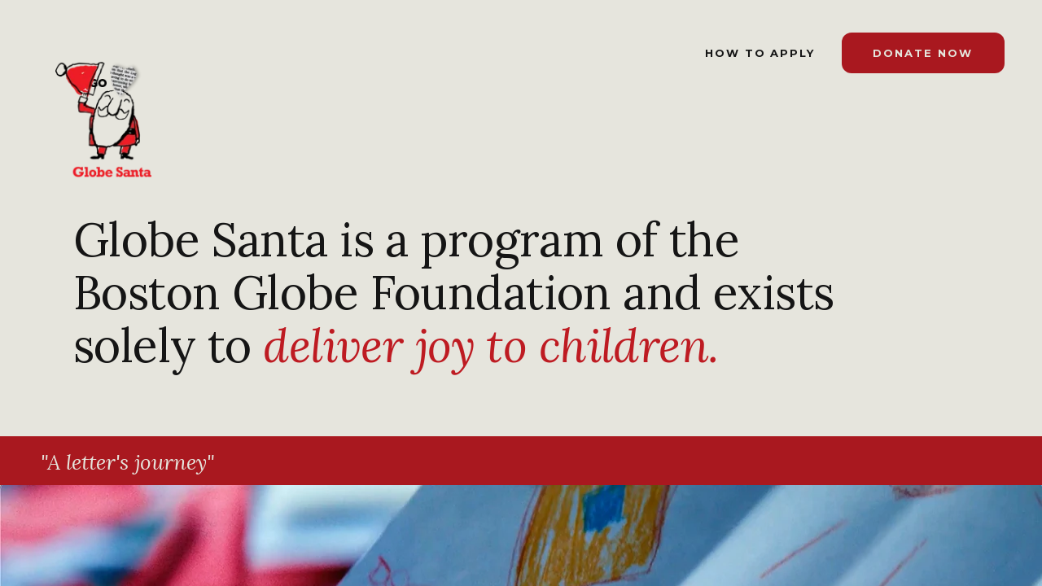

--- FILE ---
content_type: text/html; charset=utf-8
request_url: https://www.globesanta.org/
body_size: 11840
content:

<!doctype html>
<html lang="en" class="view html5-player">
<head>
    <meta http-equiv="X-UA-Compatible" content="IE=edge"/>

    <!-- BEGIN CUSTOM HEAD HTML -->
    <!-- END CUSTOM HEAD HTML -->


        <link rel="dns-prefetch" href="https://media.ceros.com"/>
        <link rel="dns-prefetch" href="https://assets.ceros.com"/>
        <link rel="dns-prefetch" href="//themes.googleusercontent.com"/>

        <script
            type="text/javascript"
            src="//ajax.googleapis.com/ajax/libs/jquery/3.5.1/jquery.min.js"
            integrity="sha384-ZvpUoO/+PpLXR1lu4jmpXWu80pZlYUAfxl5NsBMWOEPSjUn/6Z/hRTt8+pR6L4N2"
            crossorigin="anonymous"
        >
        </script>

    <script
        type="text/javascript"
        src="/webfont-1.6.3.js"
        integrity="sha384-kQVYcp73Z7mvY2x3q7xBfpTuS6aJIHGim/OtvzZUbwB1z0ewAfxXJkgf1187hS/j"
        crossorigin="anonymous"
    >
    </script>

        <link rel="dns-prefetch" href="//fonts.googleapis.com"/>

    <script type="text/javascript">
        window.cerosContext = {
        viewAssetsDomain    : location.protocol + 'https://assets.ceros.com/8.14.95/view.ceros.com/default/assets/player',
            publicAssetsBaseUrl: '/',
            faviconUrl: '',
            isEmbedded: top != window,
            isVanityDomain: location.hostname !== 'view.ceros.com',
            previewMode: false,
            logging: {
            emitDevWarnings : false,
                modes: {
                        'debug': false,
                        'info': false,
                        'warn': true,
                        'error': true
                }
            },
            usePageSlugsInNavigation: false,
            usePreviewBanner: false,
            useDocumentLoadingSpinner: true,
            analyticsApplicationKey: 'player',
            analyticsMaxDwellTime: 1800,
            analyticsUrl: 'https://api.ceros.com/a',
            apiVersion: 'v1',
            revalidateWithCore: false,

            ajaxCaching: true,
        mediaDomainMap: {"media.ceros.com":"ceros-media-s3-us-east-1","media.cdn.ceros.site":"ceros-media-s3-us-east-1","media-s3-us-west-1.ceros.com":"ceros-media-s3-us-west-1","media-s3-eu-west-1.ceros.com":"ceros-media-s3-eu-west-1","media-s3-us-east-1.ceros.com":"ceros-media-s3-us-east-1"},
            rollbarPlayerAccessKey: '5a0bfa1f72824a2eaef56e175f59ba24',
            deploymentName: 'prod',
            appVersion: 'release.8.14.95.d725b595a10fbb2e7edf6e09742e6bcc8a46e3e0',
            rollbarMaxItems: 5,
        isExported: false,
            isStudio: false,

            openGraphUrl: 'https://www.globesanta.org/',
            accountSlug: 'boston-globe',
        gracePeriodExpired  : 1782777600 < Date.now() / 1000,
            appSlug: 'globe-santa',
            issueAliasSlug: 'globe-santa',
            issue: {"id":"863052","project":"124392","wipExperienceVersion":"3558379","publishedExperienceVersion":"5258668","primaryIssueAlias":1209976,"lastUnpublishedByMember":null,"vanityDomain":null,"slug":"experience-6536de192a7a5","name":"Globe Santa","status":"published","creationDate":"2023-10-23T20:56:57.000Z","lastModifiedDate":"2025-12-10T14:52:41.000Z","deletionDate":null,"firstPublishedDate":"2023-10-24T14:17:40.000Z","createdByMemberId":"15625","firstPageThumbnailUrl":"\/\/media-s3-us-east-1.ceros.com\/boston-globe\/studio-thumbnails\/page-6536de183850f.jpg","importShared":false,"lastPublishedDate":"2025-12-10T14:52:57.000Z","lastModifiedByMemberId":"15625","lastPublishedByMemberId":"15625","passwordProtected":false,"auth0UserId":null,"isTemplate":false,"templateSubtitle":null,"templateThumbnailUrl":null,"htmlLanguage":"en","lastUnpublishedDate":null,"resourceId":"6536de19-c3b7f20fe93c6","isSsoProtected":false,"markupId":null,"origin":null,"partner":null,"isSparkExperience":false,"sparkExperienceId":null,"title":"Globe Santa"},
            docVersion: {"id":"5258668","experience":"863052","committedByMember":"15625","slug":"experience-version-69398948d95d7","loadLowRes":true,"googleAnalyticsId":null,"committedJsonUrl":"http:\/\/media.ceros.com\/boston-globe\/doc-version-json\/v11\/experience-version-69398948d95d7.js","themingBackgroundImageUri":"","seoTitleKeywords":"Globe Santa","seoMetaKeywords":"","seoMetaDescription":"This season, help Globe Santa bring books and toys to children in need. Because joy is a gift that every child deserves.","canonicalUrlOverride":"https:\/\/www.globesanta.org\/","editorPagesManifest":[{"uri":"\/v1\/account\/boston-globe\/pages\/page-69398948d95e3","initiallyDisabled":false,"overrides":{"mobile":{"initiallyDisabled":false}},"thumbnail":"https:\/\/media.ceros.com\/boston-globe\/page-thumbnails\/2025\/12\/10\/13935050fc2dd1288db2b269c454492b\/page-thumbnail.jpg?imageOpt=1&crop=870,489,x0,y0"}],"cdeExportUrl":null,"exportAppVersion":null,"creationDate":"2025-12-10T14:52:57.000Z","modificationDate":"2025-12-10T14:52:57.000Z","publishedDate":"2025-12-10T14:52:56.000Z","unsupportedBrowserRedirectUrl":"","ogTitle":"Globe Santa | Give a Little. Help a Lot.","ogDescription":"This season, help Globe Santa bring books and toys to children in need. Because joy is a gift that every child deserves.","ogImageUrl":"https:\/\/media.ceros.com\/boston-globe\/images\/2023\/11\/08\/a00566ff61a4ea6698bd4d685dedd80d\/istock-1350804457.jpg","twitterTitle":"Globe Santa | Give a Little. Help a Lot.","twitterDescription":"This season, help Globe Santa bring books and toys to children in need. Because joy is a gift that every child deserves.","twitterImageUrl":"https:\/\/media.ceros.com\/boston-globe\/images\/2023\/11\/08\/a00566ff61a4ea6698bd4d685dedd80d\/istock-1350804457.jpg","twitterHandle":"","lazyLoading":false,"tarExportUrl":null,"pageNamesInTitle":false,"mainContentLinkText":null,"textMode":"paragraph","zoomControlsEnabled":true,"requireUserConsentForAnalytics":0,"integrateWithCmp":0,"editableContentCount":0,"adminEditable":false,"textComponentType":"old_text","editorMode":"none","lineHeightCompatibility":"no_baseline_offset","playerServerSideRendering":"no_player_server_side_rendering","seoMode":"experience_and_embed","editorPublishingDisabled":0,"improvedBlendingModeLayering":0,"excludeChromeFromBlurFix":0,"resourceId":"69398949-cfacfb1b23c89","flexIssueAliasSlug":null,"layoutSettings":{"layoutPrimarySetting":"device-type","maxTabletWidthBreakpoint":1280,"maxMobileWidthBreakpoint":800,"deviceTypeMissingVariantFallback":"mobile"},"carousel":{"enabled":false,"autoTransition":false,"autoTransitionDelay":"5"},"theming":{"arrowsEnabled":false,"swipeEnabled":true,"menuEnabled":false,"backgroundColor":"#FFFFFF","menuFgColor":"#FFFFFF","menuBgColor":"#000000","backgroundImage":null}},
            fontManifest: {"Google|Inter|400|normal":{"familyName":"Inter","familyGuid":"Google|Inter","fontWeight":400,"fontStyle":"normal","unitsPerEm":2048,"ascent":1638,"variantGuid":"Google|Inter|400|normal","variantName":"Normal","cssFamilyName":"Inter","api":"Google"},"Google|Lora|400|italic":{"familyName":"Lora","familyGuid":"Google|Lora","fontWeight":400,"fontStyle":"italic","unitsPerEm":1000,"ascent":800,"variantGuid":"Google|Lora|400|italic","variantName":"Normal italic","cssFamilyName":"Lora","api":"Google"},"Google|Lora|400|normal":{"familyName":"Lora","familyGuid":"Google|Lora","fontWeight":400,"fontStyle":"normal","unitsPerEm":1000,"ascent":800,"variantGuid":"Google|Lora|400|normal","variantName":"Normal","cssFamilyName":"Lora","api":"Google"},"Google|Lora|500|normal":{"familyName":"Lora","familyGuid":"Google|Lora","fontWeight":500,"fontStyle":"normal","unitsPerEm":1000,"ascent":800,"variantGuid":"Google|Lora|500|normal","variantName":"Medium","cssFamilyName":"Lora","api":"Google"},"Google|Montserrat|400|normal":{"familyName":"Montserrat","familyGuid":"Google|Montserrat","fontWeight":400,"fontStyle":"normal","unitsPerEm":1000,"ascent":800,"variantGuid":"Google|Montserrat|400|normal","variantName":"Normal","cssFamilyName":"Montserrat","api":"Google"},"Google|Montserrat|600|normal":{"familyName":"Montserrat","familyGuid":"Google|Montserrat","fontWeight":600,"fontStyle":"normal","unitsPerEm":1000,"ascent":800,"variantGuid":"Google|Montserrat|600|normal","variantName":"Semi-Bold","cssFamilyName":"Montserrat","api":"Google"},"Google|Montserrat|700|normal":{"familyName":"Montserrat","familyGuid":"Google|Montserrat","fontWeight":700,"fontStyle":"normal","unitsPerEm":1000,"ascent":800,"variantGuid":"Google|Montserrat|700|normal","variantName":"Bold","cssFamilyName":"Montserrat","api":"Google"},"Google|Roboto|400|italic":{"familyName":"Roboto","familyGuid":"Google|Roboto","fontWeight":400,"fontStyle":"italic","unitsPerEm":2048,"ascent":1536,"variantGuid":"Google|Roboto|400|italic","variantName":"Normal italic","cssFamilyName":"Roboto","api":"Google"},"Google|Roboto|400|normal":{"familyName":"Roboto","familyGuid":"Google|Roboto","fontWeight":400,"fontStyle":"normal","unitsPerEm":2048,"ascent":1536,"variantGuid":"Google|Roboto|400|normal","variantName":"Normal","cssFamilyName":"Roboto","api":"Google"},"Google|Roboto|500|normal":{"familyName":"Roboto","familyGuid":"Google|Roboto","fontWeight":500,"fontStyle":"normal","unitsPerEm":2048,"ascent":1536,"variantGuid":"Google|Roboto|500|normal","variantName":"Medium","cssFamilyName":"Roboto","api":"Google"},"Google|Roboto|700|italic":{"familyName":"Roboto","familyGuid":"Google|Roboto","fontWeight":700,"fontStyle":"italic","unitsPerEm":2048,"ascent":1536,"variantGuid":"Google|Roboto|700|italic","variantName":"Bold italic","cssFamilyName":"Roboto","api":"Google"},"Google|Roboto|700|normal":{"familyName":"Roboto","familyGuid":"Google|Roboto","fontWeight":700,"fontStyle":"normal","unitsPerEm":2048,"ascent":1536,"variantGuid":"Google|Roboto|700|normal","variantName":"Bold","cssFamilyName":"Roboto","api":"Google"}},
        whiteLabeling   : true,
        isTrialAccount      : false,
        allowCommerceIntegration  : false,
        allowEmbeddedPlayerSdk    : true,
        allowAdaptiveLayouts: true,
            commerceSettings: {
            panelWidth      : null,
            panelHeight     : null,
                productUrl: '',
                shoppingCartUrl: '',
            },
                themeObj: {
                arrowsEnabled    : false,
                swipeEnabled     : true,
                menuEnabled      : false,
                    menuFgColor: '#FFFFFF',
                    menuBgColor: '#000000',
                    menuHoverOpacity: 0.6,
                    backgroundColor: '#FFFFFF',
                backgroundImage  :
                        null

                },
            googleFontUrl: '',
            featureFlags: {"Password Protected Experiences":false,"Getty Image Integration":false,"Getty Video Integration":false,"Accessibility":false,"(BETA) Protected Preview":false,"Cookie Compliance":true,"Position Interactions":true,"Editor":true,"New Text Tool":true,"Studio API":false,"SSO Protected Experiences":false,"Studio Redesign":true,"(New Text Tool) List And Bullets":false,"(New Text Tool) Subscript And Superscript":false,"(New Text Tool) Html Element":true,"(New Text Tool) Object States":false,"(New Text Tool) Spellcheck":false,"Editor for Creators":false,"Remove window.eval":true,"Editor Image Crop And Resize":true,"Editor Debug Mode":false,"Improved Team Management":true,"(New Text Tool) Columns":true,"Open in MarkUp":true,"Create Account from Login":true,"Individual Accounts":true,"New Text Tool Experience Converter (requires New Text Tool)":true,"Studio Lite":true,"Intercom Support Chat":true,"Editor Sign Up":true,"Beamer":true,"Showcase Experience":false,"Component Library":true,"SDR Editor Invite":false,"Force Protected Experiences":false,"Request Feedback":false,"PLG Account Creation":false,"Home Screen":true,"Seismic Integration":false,"New Selection Behavior":true,"AI Features":true,"Experience Sharing":true,"Show Import Design Files":true,"Player Server Side Rendering":false,"Floating Toolbar":true,"Getty Library Integration":false,"Use Embed Modal":true,"Onboarding":true,"Use Modern IpadOS Scrolling":true,"Allow importing PDF design files":true,"Hubspot Styling":false,"Asset Library - Ceros Assets":true,"Spark Experiences in Admin":true,"Export PDF":true,"New Selection Behavior - Mouse Up":false,"New Text Data Model Change":false,"Convert Experiences to Spark":false,"Folders":true,"New Variant Layouts":false,"Use JWTs":false,"Flex in Admin UI v2":true,"Organization Assets":false,"Stabilize Stroke in Object States":false,"Full Width Browser Scaling Fix":false,"Rest API: Embed Codes":true,"Pinned Hover Area Interaction Fix":false,"Disable Flex User Access Toggle":true,"Rest API: Media Metadata":true,"Chartblocks":false,"Flex AI Feature":false,"Rest API: Upload Policy":false,"Admin In Isolation":false,"Flex Ad in Admin":false,"Vanity Domains Polish":true,"Rest API: Video Transcoding":false,"Rest API: Background removal":true,"Rest API: Getty":true,"Appcues":true,"Rest API: Organizations":true,"Studio to Flex Copy":false,"Flex AI Experience Rebrand":false,"Flex AI Text to Video":false,"Rest API: Asset Library":true,"Rest API: Update Template":false,"Experience Report":true,"Rest API: Template Types":true,"Rest API: Vanity Domain":false,"Rest API: Organization Domains":true,"Vanity Domain Default Experience Fallback":true,"Rest API: Feature Flags":false,"API Tokens":false,"Flex Only Account":false,"Rest API: Global Templates":false,"Flex PLG Account":false,"Experience Tags and Categories":false,"Rest API: Share Modal":false,"Flex AI Billing":false},
            analyticsTrackers: {
                cerosPlayerTracker: {enabled: true },
                googleAnalyticsTracker: {"enabled":false},
                googleTagManagerTracker: {"enabled":false},
                marketoTracker: {enabled: false, accountId: '' },
                eloquaTracker: {enabled: false, siteId: '', cookieDomain: ''},
                universalAnalyticsTracker: {enabled: false }
            },

        
            useOptimizedJs: true,
        };
    </script>

    <!--
      DISPLAY SETTINGS
    -->
        <meta name="viewport"
                  content="width=device-width, initial-scale=1.0, minimum-scale=1.0, maximum-scale=1.0, user-scalable=no"/>
    <meta name="apple-mobile-web-app-capable" content="yes">

    <meta name="monitor-signature" content="monitor:player:html5"/>

    <title>Globe Santa Globe Santa</title>

        <link rel="alternate" type="application/json+oembed"
              href="https://view.ceros.com/oembed?url=https%3A%2F%2Fview.ceros.com%2Fboston-globe%2Fglobe-santa"
              title="Globe Santa"/>

        <link rel="canonical" href="https://www.globesanta.org/"/>

        <meta name="description" content="This season, help Globe Santa bring books and toys to children in need. Because joy is a gift that every child deserves."/>


    <meta property="og:title" content="Globe Santa | Give a Little. Help a Lot."/>
        <meta property="og:image" content="https://media.ceros.com/boston-globe/images/2023/11/08/a00566ff61a4ea6698bd4d685dedd80d/istock-1350804457.jpg"/>
    <meta property="og:description" content="This season, help Globe Santa bring books and toys to children in need. Because joy is a gift that every child deserves."/>
    <meta property="og:url" content="https://www.globesanta.org/"/>
    <meta property="og:type" content="website"/>

    <meta name="twitter:card" content="summary">
    <meta name="twitter:title" content="Globe Santa | Give a Little. Help a Lot.">
    <meta name="twitter:description" content="This season, help Globe Santa bring books and toys to children in need. Because joy is a gift that every child deserves.">
        <meta name="twitter:image" content="https://media.ceros.com/boston-globe/images/2023/11/08/a00566ff61a4ea6698bd4d685dedd80d/istock-1350804457.jpg">

    <script language="Javascript" id="docversion-request-script">
        window.docVersionRequest = window.jQuery.ajax({
            url           : "//media.ceros.com/boston-globe/doc-version-json/v11/experience-version-69398948d95d7.js",
            dataType      : 'jsonp',
            jsonp         : false, 
            cache         : true,  
            jsonpCallback : "loadDocVersion_v1_account_boston_globe_document_versions_experience_version_69398948d95d7",
            success       : window.jQuery.noop 
        });
    </script>

    <!--
      FONTS
    -->


    

        <script>
        var _rollbarConfig = {
            accessToken: window.cerosContext.rollbarPlayerAccessKey,
            captureUncaught: true,
            captureIp: 'anonymize',
            payload: {
                environment: window.cerosContext.deploymentName,
                client: {
                    javascript: {
                        source_map_enabled: true,
                        code_version: window.cerosContext.appVersion,
                        // Optionally have Rollbar guess which frames the error was thrown from
                        // when the browser does not provide line and column numbers.
                        guess_uncaught_frames: true
                    }
                }
            },
        
            reportLevel: "warning",
            uncaughtErrorLevel: "error",
            maxItems : window.cerosContext.rollbarMaxItems
        };
        
        // Rollbar Snippet
        !function(r){var e={};function o(n){if(e[n])return e[n].exports;var t=e[n]={i:n,l:!1,exports:{}};return r[n].call(t.exports,t,t.exports,o),t.l=!0,t.exports}o.m=r,o.c=e,o.d=function(r,e,n){o.o(r,e)||Object.defineProperty(r,e,{enumerable:!0,get:n})},o.r=function(r){"undefined"!=typeof Symbol&&Symbol.toStringTag&&Object.defineProperty(r,Symbol.toStringTag,{value:"Module"}),Object.defineProperty(r,"__esModule",{value:!0})},o.t=function(r,e){if(1&e&&(r=o(r)),8&e)return r;if(4&e&&"object"==typeof r&&r&&r.__esModule)return r;var n=Object.create(null);if(o.r(n),Object.defineProperty(n,"default",{enumerable:!0,value:r}),2&e&&"string"!=typeof r)for(var t in r)o.d(n,t,function(e){return r[e]}.bind(null,t));return n},o.n=function(r){var e=r&&r.__esModule?function(){return r.default}:function(){return r};return o.d(e,"a",e),e},o.o=function(r,e){return Object.prototype.hasOwnProperty.call(r,e)},o.p="",o(o.s=0)}([function(r,e,o){"use strict";var n=o(1),t=o(5);_rollbarConfig=_rollbarConfig||{},_rollbarConfig.rollbarJsUrl=_rollbarConfig.rollbarJsUrl||"https://cdn.rollbar.com/rollbarjs/refs/tags/v2.26.4/rollbar.min.js",_rollbarConfig.async=void 0===_rollbarConfig.async||_rollbarConfig.async;var a=n.setupShim(window,_rollbarConfig),l=t(_rollbarConfig);window.rollbar=n.Rollbar,a.loadFull(window,document,!_rollbarConfig.async,_rollbarConfig,l)},function(r,e,o){"use strict";var n=o(2),t=o(3);function a(r){return function(){try{return r.apply(this,arguments)}catch(r){try{console.error("[Rollbar]: Internal error",r)}catch(r){}}}}var l=0;function i(r,e){this.options=r,this._rollbarOldOnError=null;var o=l++;this.shimId=function(){return o},"undefined"!=typeof window&&window._rollbarShims&&(window._rollbarShims[o]={handler:e,messages:[]})}var s=o(4),d=function(r,e){return new i(r,e)},c=function(r){return new s(d,r)};function u(r){return a((function(){var e=this,o=Array.prototype.slice.call(arguments,0),n={shim:e,method:r,args:o,ts:new Date};window._rollbarShims[this.shimId()].messages.push(n)}))}i.prototype.loadFull=function(r,e,o,n,t){var l=!1,i=e.createElement("script"),s=e.getElementsByTagName("script")[0],d=s.parentNode;i.crossOrigin="",i.src=n.rollbarJsUrl,o||(i.async=!0),i.onload=i.onreadystatechange=a((function(){if(!(l||this.readyState&&"loaded"!==this.readyState&&"complete"!==this.readyState)){i.onload=i.onreadystatechange=null;try{d.removeChild(i)}catch(r){}l=!0,function(){var e;if(void 0===r._rollbarDidLoad){e=new Error("rollbar.js did not load");for(var o,n,a,l,i=0;o=r._rollbarShims[i++];)for(o=o.messages||[];n=o.shift();)for(a=n.args||[],i=0;i<a.length;++i)if("function"==typeof(l=a[i])){l(e);break}}"function"==typeof t&&t(e)}()}})),d.insertBefore(i,s)},i.prototype.wrap=function(r,e,o){try{var n;if(n="function"==typeof e?e:function(){return e||{}},"function"!=typeof r)return r;if(r._isWrap)return r;if(!r._rollbar_wrapped&&(r._rollbar_wrapped=function(){o&&"function"==typeof o&&o.apply(this,arguments);try{return r.apply(this,arguments)}catch(o){var e=o;throw e&&("string"==typeof e&&(e=new String(e)),e._rollbarContext=n()||{},e._rollbarContext._wrappedSource=r.toString(),window._rollbarWrappedError=e),e}},r._rollbar_wrapped._isWrap=!0,r.hasOwnProperty))for(var t in r)r.hasOwnProperty(t)&&(r._rollbar_wrapped[t]=r[t]);return r._rollbar_wrapped}catch(e){return r}};for(var p="log,debug,info,warn,warning,error,critical,global,configure,handleUncaughtException,handleAnonymousErrors,handleUnhandledRejection,captureEvent,captureDomContentLoaded,captureLoad".split(","),f=0;f<p.length;++f)i.prototype[p[f]]=u(p[f]);r.exports={setupShim:function(r,e){if(r){var o=e.globalAlias||"Rollbar";if("object"==typeof r[o])return r[o];r._rollbarShims={},r._rollbarWrappedError=null;var l=new c(e);return a((function(){e.captureUncaught&&(l._rollbarOldOnError=r.onerror,n.captureUncaughtExceptions(r,l,!0),e.wrapGlobalEventHandlers&&t(r,l,!0)),e.captureUnhandledRejections&&n.captureUnhandledRejections(r,l,!0);var a=e.autoInstrument;return!1!==e.enabled&&(void 0===a||!0===a||function(r){return!("object"!=typeof r||void 0!==r.page&&!r.page)}(a))&&r.addEventListener&&(r.addEventListener("load",l.captureLoad.bind(l)),r.addEventListener("DOMContentLoaded",l.captureDomContentLoaded.bind(l))),r[o]=l,l}))()}},Rollbar:c}},function(r,e,o){"use strict";function n(r,e,o,n){r._rollbarWrappedError&&(n[4]||(n[4]=r._rollbarWrappedError),n[5]||(n[5]=r._rollbarWrappedError._rollbarContext),r._rollbarWrappedError=null);var t=e.handleUncaughtException.apply(e,n);o&&o.apply(r,n),"anonymous"===t&&(e.anonymousErrorsPending+=1)}r.exports={captureUncaughtExceptions:function(r,e,o){if(r){var t;if("function"==typeof e._rollbarOldOnError)t=e._rollbarOldOnError;else if(r.onerror){for(t=r.onerror;t._rollbarOldOnError;)t=t._rollbarOldOnError;e._rollbarOldOnError=t}e.handleAnonymousErrors();var a=function(){var o=Array.prototype.slice.call(arguments,0);n(r,e,t,o)};o&&(a._rollbarOldOnError=t),r.onerror=a}},captureUnhandledRejections:function(r,e,o){if(r){"function"==typeof r._rollbarURH&&r._rollbarURH.belongsToShim&&r.removeEventListener("unhandledrejection",r._rollbarURH);var n=function(r){var o,n,t;try{o=r.reason}catch(r){o=void 0}try{n=r.promise}catch(r){n="[unhandledrejection] error getting `promise` from event"}try{t=r.detail,!o&&t&&(o=t.reason,n=t.promise)}catch(r){}o||(o="[unhandledrejection] error getting `reason` from event"),e&&e.handleUnhandledRejection&&e.handleUnhandledRejection(o,n)};n.belongsToShim=o,r._rollbarURH=n,r.addEventListener("unhandledrejection",n)}}}},function(r,e,o){"use strict";function n(r,e,o){if(e.hasOwnProperty&&e.hasOwnProperty("addEventListener")){for(var n=e.addEventListener;n._rollbarOldAdd&&n.belongsToShim;)n=n._rollbarOldAdd;var t=function(e,o,t){n.call(this,e,r.wrap(o),t)};t._rollbarOldAdd=n,t.belongsToShim=o,e.addEventListener=t;for(var a=e.removeEventListener;a._rollbarOldRemove&&a.belongsToShim;)a=a._rollbarOldRemove;var l=function(r,e,o){a.call(this,r,e&&e._rollbar_wrapped||e,o)};l._rollbarOldRemove=a,l.belongsToShim=o,e.removeEventListener=l}}r.exports=function(r,e,o){if(r){var t,a,l="EventTarget,Window,Node,ApplicationCache,AudioTrackList,ChannelMergerNode,CryptoOperation,EventSource,FileReader,HTMLUnknownElement,IDBDatabase,IDBRequest,IDBTransaction,KeyOperation,MediaController,MessagePort,ModalWindow,Notification,SVGElementInstance,Screen,TextTrack,TextTrackCue,TextTrackList,WebSocket,WebSocketWorker,Worker,XMLHttpRequest,XMLHttpRequestEventTarget,XMLHttpRequestUpload".split(",");for(t=0;t<l.length;++t)r[a=l[t]]&&r[a].prototype&&n(e,r[a].prototype,o)}}},function(r,e,o){"use strict";function n(r,e){this.impl=r(e,this),this.options=e,function(r){for(var e=function(r){return function(){var e=Array.prototype.slice.call(arguments,0);if(this.impl[r])return this.impl[r].apply(this.impl,e)}},o="log,debug,info,warn,warning,error,critical,global,configure,handleUncaughtException,handleAnonymousErrors,handleUnhandledRejection,_createItem,wrap,loadFull,shimId,captureEvent,captureDomContentLoaded,captureLoad".split(","),n=0;n<o.length;n++)r[o[n]]=e(o[n])}(n.prototype)}n.prototype._swapAndProcessMessages=function(r,e){var o,n,t;for(this.impl=r(this.options);o=e.shift();)n=o.method,t=o.args,this[n]&&"function"==typeof this[n]&&("captureDomContentLoaded"===n||"captureLoad"===n?this[n].apply(this,[t[0],o.ts]):this[n].apply(this,t));return this},r.exports=n},function(r,e,o){"use strict";r.exports=function(r){return function(e){if(!e&&!window._rollbarInitialized){for(var o,n,t=(r=r||{}).globalAlias||"Rollbar",a=window.rollbar,l=function(r){return new a(r)},i=0;o=window._rollbarShims[i++];)n||(n=o.handler),o.handler._swapAndProcessMessages(l,o.messages);window[t]=n,window._rollbarInitialized=!0}}}}]);
        // End Rollbar Snippet
        </script>

    <!-- BEGIN FAVICON -->
        <link rel="icon" href="favicon-empty.ico"/>
    <!-- END FAVICON -->

    <script type="text/javascript">
        window.cerosPlayerLoadStart = new Date();
    </script>

    <!--
        Although the player itself no longer uses requirejs, users can still use requirejs with
        the SDK. Therefore, we need to continue including it here... for now...
    -->
    <script
        type="text/javascript"
        src="https://assets.ceros.com/8.14.95/view.ceros.com/default/assets/player/shared/libs/require/require-min.js"
        integrity="sha384-rH/J/VIetVJaWayhJ86b8lksGVJhUElxg9z9Y9OolMJqV4T70NX7Sp4smPbMzv0R"
        crossorigin="anonymous"
    >
    </script>

    <script
        type="text/javascript"
        async
        charset="UTF-8"
        src="https://assets.ceros.com/8.14.95/view.ceros.com/default/assets/player/applications/html5-player/bootstrap-optimized.js"
        integrity="sha384-oPHicLPhHXjrHvzz2wNR78nf/OZMnGCWzA1nbUAF7cU0rLvFsc/zkZz7TIgJXKBH"
        crossorigin="anonymous"
    >
    </script>

    <link
        rel="stylesheet"
        type="text/css"
        href="https://assets.ceros.com/8.14.95/view.ceros.com/default/assets/player/applications/html5-player/css/html5-player.css"
        integrity="sha384-b59OW2kU8UpiEuzubXXf2pMipI7TF+9qTd4MtzvnqZq1Fm8CZ7pVd/Uu5FB7QT0q"
        crossorigin="anonymous"
    />

    <style>
        body {
            background-color: #FFFFFF;
        }

        body:-ms-fullscreen::-ms-backdrop {
            background-color: #FFFFFF;
        }
    </style>

</head>
<body>




    <noscript>
        
            <div class="page"><p class="text-component">Privacy Policy
</p>
<p class="text-component">Terms of Service</p>
<img src="https://media.ceros.com/boston-globe/images/2023/10/25/e39924b720ed82e670ab6df463c86556/adobestock-639909065-preview-editorial-use-only.png" alt=""  class="image-component"/>
<img src="https://media.ceros.com/boston-globe/images/2023/10/25/e39924b720ed82e670ab6df463c86556/adobestock-639909065-preview-editorial-use-only.png" alt=""  class="image-component"/>
<img src="https://media.ceros.com/boston-globe/images/2023/10/25/e39924b720ed82e670ab6df463c86556/adobestock-639909065-preview-editorial-use-only.png" alt=""  class="image-component"/>
<img src="https://media.ceros.com/boston-globe/images/2023/10/25/e39924b720ed82e670ab6df463c86556/adobestock-639909065-preview-editorial-use-only.png" alt=""  class="image-component"/>
<p class="text-component">MORE INFO</p>
<p class="text-component">The Globe Santa Fund has been recognized by the Internal Revenue Service as a non-profit public charity under Section 501(c)(3) of the Internal Revenue Code. Contributions to the Globe Santa Fund are tax-deductible to the extent permitted by law. Federal Identification Number is 04-2731195.</p>
<p class="text-component">Phone: 
Donations: 617-929-2007
General information: 617-929-1525
Globe Santa Española: 617-929-8006
Family Requests: 617-929-2002

Email:
santa@globe.com
*Please note we do not accept family requests via email.


</p>
<p class="text-component">Contact</p>
<p class="text-component">Latest news.</p>
<p class="text-component">read more ></p>
<p class="text-component">Once they were recipients of gifts from Globe Santa, now they are the program's generous donors.</p>
<p class="text-component">Globe Santa brought them gifts, now they’re giving back</p>
<img src="https://media.ceros.com/boston-globe/images/2023/10/25/ff23b76d75efb740a093ab17bae0f5ad/azivtuutualouapwujjwgp5g3q.jpg" alt=""  class="image-component"/>
<p class="text-component">read more ></p>
<p class="text-component">Most of the time, letters to Globe Santa are written by parents and legal guardians, with the occasional assistance of a social worker. But once in a while the children themselves take over.</p>
<p class="text-component">‘I am very heartbroken’: Children open up to Globe Santa</p>
<img src="https://media.ceros.com/boston-globe/images/2023/10/25/3519e511a22310a5b1aa95585cddbbdd/lmzfzplj2nekvb74m2clhjl5lq.jpg" alt=""  class="image-component"/>
<p class="text-component">read more ></p>
<p class="text-component">Almost half of longtime Boston Globe reporter Gloria Negri’s estate — a bequest of $1 million — will go to Globe Santa. It is the largest financial donation ever made to the 68-year-old nonprofit.</p>
<p class="text-component">Trailblazing journalist leaves $1 million to Globe Santa</p>
<img src="https://media.ceros.com/boston-globe/images/2023/10/25/bb3e5bab14a2ed7d09c724ece46d4410/ujw7yea7eei6pmmlejm4ndj324.jpg" alt=""  class="image-component"/>
<p class="text-component">Make sure to pack your family letter and verification form in the same envelope. Letters received without a verification form cannot be processed! All requests must be sent by November 1, 2025. 

Mail all documents to: 
Globe Santa
39B Teed Drive
Randolph, MA 02368-4201
</p>
<p class="text-component">Pack and Mail</p>
<p class="text-component">03</p>
<p class="text-component">Complete and sign your Holiday Gift Verification Form from the Department of Transitional Assistance (DTA) or another approved agency. </p>
<p class="text-component">Finish your Forms</p>
<p class="text-component">02</p>
<p class="text-component">Write a letter to Globe Santa describing your situation or telling us why you’re seeking holiday gifts for your children. Do not include a wish list or gift ideas.</p>
<p class="text-component">Tell us your Story</p>
<p class="text-component">01</p>
<p class="text-component">Follow the steps below to request gifts for children:</p>
<p class="text-component">DELIVERY AREA</p>
<p class="text-component">Globe Santa delivers holiday gifts to families of all denominations with children 12 years old or younger. Globe Santa requires each family to submit a holiday gift verification form via the Department of Transitional Assistance (DTA) or another approved agency. </p>
<p class="text-component">How to Apply</p>
<img src="https://media.ceros.com/boston-globe/images/2023/11/08/a00566ff61a4ea6698bd4d685dedd80d/istock-1350804457.jpg" alt=""  class="image-component"/>
<img src="https://media.ceros.com/boston-globe/images/2023/10/24/1d4bd2832fdc35629febf8ee005b11b7/istock-1019963700.jpg" alt=""  class="image-component"/>
<img src="https://media.ceros.com/boston-globe/images/2023/11/08/fc388b43a08a4565c971a22ce46381c0/istock-1297985611-2.jpg" alt=""  class="image-component"/>
<p class="text-component">This season, help Globe Santa bring books and toys to children in need. Because joy is a gift that every child deserves. </p>
<p class="text-component">Call 617-929-2007</p>
<p class="text-component">Phone Donation</p>
<p class="text-component">Make checks payable to 
"Globe Santa"

Send check or money order to: 
The Boston Globe Foundation
c/o Globe Santa
PO Box 491
Medford, MA 02155-0005</p>
<p class="text-component">Mail in Donation</p>
<p class="text-component">Online Donation</p>
<p class="text-component">DONATE NOW</p>
<p class="text-component">Give a little. Help a lot.</p>
<p class="text-component">Small donations make a big difference by brightening the life of a child.</p>
<p class="text-component">Globe Santa serves nearly 30,000 local children each holiday season. Over 1 million families and more than 3 million children have been served by Globe Santa during the past six decades.

All donations go directly to support Globe Santa, a program of the Boston Globe Foundation. The majority of our donations come from individuals, families and organizations within the community, giving what they can to help those in need. </p>
<p class="text-component">Globe Santa was created in 1956 to deliver holiday gifts to children in need.</p>
<p class="text-component">OUR mission</p>
<p class="text-component">"A letter's journey"</p>
<p class="text-component">Globe Santa is a program of the Boston Globe Foundation and exists solely to deliver joy to children.</p>
<img src="https://media.ceros.com/hannah-s/images/2022/09/13/b28855ff18eab1765b4a2cc6170772e6/placeholder-logo-white-at-2x.png" alt=""  class="image-component"/>
<img src="https://media.ceros.com/boston-globe/images/2023/10/23/ebc06376a34edd03f2bb17c43523b15f/globesanta-logourl.png" alt=""  class="image-component"/>
<p class="text-component">DONATE NOW</p>
<img src="https://media.ceros.com/boston-globe/images/2023/10/24/1d4bd2832fdc35629febf8ee005b11b7/istock-1019963700.jpg" alt=""  class="image-component"/>
<p class="text-component">MORE INFO</p>
<p class="text-component">For more information:</p>
<p class="text-component">DELIVERY AREA</p>
<p class="text-component">Globe Santa Delivery Area:</p>
<p class="text-component">The Globe Santa Fund has been recognized by the Internal Revenue Service as a non-profit public charity under Section 501(c)(3) of the Internal Revenue Code. Contributions to the Globe Santa Fund are tax-deductible to the extent permitted by law. 

Federal Identification Number is 04-2731195.</p>
<p class="text-component">Contact</p>
<p class="text-component">Phone: 
Donations: 617-929-2007
General information: 617-929-1525
Globe Santa Española: 617-929-8006
Family Requests: 617-929-2002

Email:
santa@globe.com

*Please note we do not accept family requests via email.


</p>
<img src="https://media.ceros.com/boston-globe/images/2023/10/25/e39924b720ed82e670ab6df463c86556/adobestock-639909065-preview-editorial-use-only.png" alt=""  class="image-component"/>
<img src="https://media.ceros.com/boston-globe/images/2023/10/25/e39924b720ed82e670ab6df463c86556/adobestock-639909065-preview-editorial-use-only.png" alt=""  class="image-component"/>
<img src="https://media.ceros.com/boston-globe/images/2023/10/25/e39924b720ed82e670ab6df463c86556/adobestock-639909065-preview-editorial-use-only.png" alt=""  class="image-component"/>
<img src="https://media.ceros.com/boston-globe/images/2023/10/25/e39924b720ed82e670ab6df463c86556/adobestock-639909065-preview-editorial-use-only.png" alt=""  class="image-component"/>
<img src="https://media.ceros.com/boston-globe/images/2023/11/08/f22ef98280af61cbb125baa6c7d02256/globe-foundation-logo.png" alt=""  class="image-component"/>
<p class="text-component">Privacy Policy
</p>
<p class="text-component">Terms of Service</p>
<p class="text-component">During the holiday season, The Boston Globe publishes lists of those who have donated to Globe Santa. Donations can be made as a Friend of Santa, in memory of another or anonymously. Search for a donation as it appeared in the newspaper. </p>
<p class="text-component">SEARCH</p>
<img src="https://media.ceros.com/boston-globe/images/2023/11/11/c1bf96ccf07b1a5c70bf3a87be5c6f25/arrow-icon.svg" alt=""  class="image-component"/>
<p class="text-component">Recent Press</p>
<p class="text-component">read more</p>
<p class="text-component">Globe Santa brought them gifts, now they’re giving back</p>
<p class="text-component">Once they were recipients of gifts from Globe Santa, now they are the program's generous donors. “I’ll never forget what they did for us — never, never, never.”</p>
<p class="text-component">read more</p>
<p class="text-component">‘I am very heartbroken’: Children open up to Globe Santa</p>
<p class="text-component">Most of the time, letters to Globe Santa are written by parents and legal guardians, with the occasional assistance of a social worker. But once in a while the children themselves take over.</p>
<p class="text-component">read more</p>
<p class="text-component">Trailblazing journalist leaves $1 million to Globe Santa</p>
<p class="text-component">Almost half of longtime Boston Globe reporter Gloria Negri’s estate — a bequest of $1 million — will go to Globe Santa. It is the largest financial donation ever made to the 68-year-old nonprofit.</p>
<p class="text-component">Mail in Donation: 
Make checks payable to "Globe Santa"

Send check or money order to: 
The Boston Globe Foundation
c/o Globe Santa
PO Box 491
Medford, MA 02155-0005

Donate Online:
Make an online contribution. 
It's fast, simple, and secure.

</p>
<p class="text-component">Phone Donation: Call 617-929-2007</p>
<p class="text-component">Donate by Phone, Mail or Online</p>
<p class="text-component">DONATE NOW</p>
<img src="https://media.ceros.com/boston-globe/images/2023/11/08/a00566ff61a4ea6698bd4d685dedd80d/istock-1350804457.jpg" alt=""  class="image-component"/>
<p class="text-component">How to Apply</p>
<p class="text-component">Globe Santa delivers holiday gifts to families of all denominations with children 12 years old or younger. Globe Santa requires each family to submit a holiday gift verification form via the Department of Transitional Assistance (DTA) or another approved agency.   

Follow these Steps to request gifts for children:</p>
<img src="https://media.ceros.com/boston-globe/images/2023/11/08/fc388b43a08a4565c971a22ce46381c0/istock-1297985611-2.jpg" alt=""  class="image-component"/>
<p class="text-component">Make sure to pack your family letter and verification form in the same envelope. Letters received without a verification form cannot be processed! All requests must be sent by November 1, 2025.

Mail all documents to: 
Globe Santa
39B Teed Drive
Randolph, MA 02368-4201
</p>
<p class="text-component">Pack and Mail</p>
<p class="text-component">03</p>
<p class="text-component">Complete and sign your Holiday Gift Verification Form from the Department of Transitional Assistance (DTA) or another approved agency. </p>
<p class="text-component">Finish your Forms</p>
<p class="text-component">02</p>
<p class="text-component">Write a letter to Globe Santa describing your situation or telling us why you’re seeking holiday gifts for your children. Do not include a wish list or gift ideas.</p>
<p class="text-component">Tell us your Story</p>
<p class="text-component">01</p>
<p class="text-component">Delivery Area</p>
<img src="https://media.ceros.com/boston-globe/images/2023/11/11/c1bf96ccf07b1a5c70bf3a87be5c6f25/arrow-icon.svg" alt=""  class="image-component"/>
<p class="text-component">All donations go directly to support Globe Santa, a program of the Boston Globe Foundation. The majority of our donations come from individuals, families and organizations within the community, giving what they can to help those in need. 

That’s what Globe Santa means when it says, “Give a little. Help a lot.” Small donations make a BIG difference by brightening the life of a child.</p>
<p class="text-component">DONATE NOW</p>
<p class="text-component">This season, help Globe Santa bring books and toys to children in need. Because joy is a gift that every child deserves. </p>
<p class="text-component">Globe Santa serves nearly 30,000 local children each holiday season. Over 1 million families and more than 3 million children have been served by Globe Santa during the past six decades. We are strengthened by individuals, families and organizations that choose to assist their neighbors by joining in this unique holiday tradition.</p>
<p class="text-component">Globe Santa was created in 1956 to deliver holiday gifts to children in need.</p>
<p class="text-component">OUR MISSION</p>
<p class="text-component">Globe Santa is a program of the Boston Globe Foundation and exists solely to deliver joy to children.</p>
<img src="https://media.ceros.com/boston-globe/images/2023/10/23/ebc06376a34edd03f2bb17c43523b15f/globesanta-logourl.png" alt=""  class="image-component"/>
<img src="https://media.ceros.com/hannah-s/images/2022/09/27/5719360593f0724a1a393859fb8a1a72/menu-icon.svg" alt=""  class="image-component"/>
<p class="text-component">CONTACT</p>
<p class="text-component">RECENT PRESS</p>
<p class="text-component">HOW TO HELP</p>
<p class="text-component">HOW TO APPLY</p>
<p class="text-component">OUR STORY</p>
<img src="https://media.ceros.com/hannah-s/images/2022/09/27/f7ef91761f8ea0172094ed4a50e2c39d/close-icon.svg" alt=""  class="image-component"/>
<p class="text-component">During the holiday season, The Boston Globe publishes lists of those who have donated to Globe Santa. Donations can be made as a Friend of Santa, in memory of another or anonymously. Search for a donation as it appeared in the newspaper. </p>
<p class="text-component">SEARCH</p>
<img src="https://media.ceros.com/boston-globe/images/2023/11/11/c1bf96ccf07b1a5c70bf3a87be5c6f25/arrow-icon.svg" alt=""  class="image-component"/>
<p class="text-component">Latest news.</p>
<p class="text-component">read more ></p>
<p class="text-component">The mother’s financial needs were so great that in her October letter requesting holiday toys for her kids, she enclosed her most recent gas bill. The account was $1,800 past due. It was not winter yet.</p>
<p class="text-component">Inflation is the biggest anxiety of all, families tell Globe Santa</p>
<p class="text-component">read more ></p>
<p class="text-component">Her husband is a disabled Army veteran and they can hardly survive on his veterans’ disability pay. It barely covers the necessities of life, let alone holiday gifts for their two children, ages 6 and 9.</p>
<p class="text-component">Struggling veterans ask Globe Santa to help them</p>
<p class="text-component">read more ></p>
<p class="text-component">To get the word out, the foundation has harnessed the creative firepower of Digitas, a Boston-based advertising agency, and ELEMENT Productions, a Boston-based video content company.</p>
<p class="text-component">At its essence, “A Letter’s Journey” is a one-minute documentary</p>
<p class="text-component">Recent Press</p>
<p class="text-component">read more</p>
<p class="text-component">Globe Santa brought them gifts, now they’re giving back</p>
<p class="text-component">Once they were recipients of gifts from Globe Santa, now they are the program's generous donors. “I’ll never forget what they did for us — never, never, never.”</p>
<img src="https://media.ceros.com/boston-globe/images/2023/10/25/ff23b76d75efb740a093ab17bae0f5ad/azivtuutualouapwujjwgp5g3q.jpg" alt=""  class="image-component"/>
<p class="text-component">read more</p>
<p class="text-component">‘I am very heartbroken’: Children open up to Globe Santa</p>
<p class="text-component">Most of the time, letters to Globe Santa are written by parents and legal guardians, with the occasional assistance of a social worker. But once in a while the children themselves take over.</p>
<img src="https://media.ceros.com/boston-globe/images/2023/10/25/3519e511a22310a5b1aa95585cddbbdd/lmzfzplj2nekvb74m2clhjl5lq.jpg" alt=""  class="image-component"/>
<p class="text-component">read more</p>
<p class="text-component">Trailblazing journalist leaves $1 million to Globe Santa</p>
<p class="text-component">Almost half of longtime Boston Globe reporter Gloria Negri’s estate — a bequest of $1 million — will go to Globe Santa. It is the largest financial donation ever made to the 68-year-old nonprofit.</p>
<img src="https://media.ceros.com/boston-globe/images/2023/10/25/bb3e5bab14a2ed7d09c724ece46d4410/ujw7yea7eei6pmmlejm4ndj324.jpg" alt=""  class="image-component"/>
<p class="text-component">HOW TO APPLY</p></div>
    </noscript>


<div id="main"></div>
<div id="backgroundContainer"></div>


    <!-- BEGIN CUSTOM HTML -->
    
    <!-- END CUSTOM HTML -->



    <div id="page-transition-aria-live" class="sr-only" aria-live="assertive"></div>
</body>
</html>


--- FILE ---
content_type: image/svg+xml
request_url: https://media.ceros.com/boston-globe/images/2024/10/16/fc1a9977c9582d315a67b07e9a54d50f/processed-svg-arrow-icon.svg
body_size: 123
content:
<svg xmlns="http://www.w3.org/2000/svg" xmlns:xlink="http://www.w3.org/1999/xlink" version="1.0" x="0px" y="0px" viewBox="0 0 32 32" enable-background="new 0 0 32 32" xml:space="preserve" aria-hidden="true" width="32px" height="32px" style="fill:url(#CerosGradient_id2b5f97ed1);"><defs><linearGradient class="cerosgradient" data-cerosgradient="true" id="CerosGradient_id2b5f97ed1" gradientUnits="userSpaceOnUse" x1="50%" y1="100%" x2="50%" y2="0%"><stop offset="0%" stop-color="#FFFFFF"/><stop offset="100%" stop-color="#FFFFFF"/></linearGradient><linearGradient/></defs><path d="M30,31.999c1.105,0,2-0.895,2-2V2c0-1.105-0.895-2-2-2H2C0.895,0,0,0.895,0,2v27.999c0,1.105,0.895,2,2,2H30z M16,17.999h-6  V14h6v-4l6,6l-6,6V17.999z" style="fill:url(#CerosGradient_id2b5f97ed1);"/></svg>

--- FILE ---
content_type: application/javascript
request_url: https://media.ceros.com/boston-globe/doc-version-json/v11/experience-version-69398948d95d7.js
body_size: 26994
content:
loadDocVersion_v1_account_boston_globe_document_versions_experience_version_69398948d95d7({"pages":{"page-69398948d95e3":{"autoSnap":false,"width":1280,"height":720,"orientation":"landscape","layerHierarchies":{"desktop":[{"id":"66ed9d64d7533","items":[{"id":"66ed9d64d7534","items":[{"id":"68b2061856832"},{"id":"66ed9d64d7535"},{"id":"68b2057f56830"},{"id":"66ed9d64d7536"},{"id":"66ed9d64d7537"}]},{"id":"66ed9d64d7538"},{"id":"66ed9d64d7539"},{"id":"66ed9d64d753a"}]},{"id":"66ed9d64d753b","items":[{"id":"66ed9d64d753c"},{"id":"66ed9d64d753d"},{"id":"66ed9d64d753e"},{"id":"66ed9d64d753f"}]},{"id":"66ed9d64d7540","items":[{"id":"66ed9d64d7541"},{"id":"66ed9d64d7542"},{"id":"66ed9d64d7543"}]},{"id":"66ed9d64d7544","items":[{"id":"66ed9d64d7545"},{"id":"66ed9d64d7546"},{"id":"66ed9d64d7547","items":[{"id":"66ed9d64d7548","items":[{"id":"66ed9d64d7549"},{"id":"66ed9d64d754a"},{"id":"66ed9d64d754b"}]},{"id":"66ed9d64d754c"},{"id":"66ed9d64d754d"},{"id":"66ed9d64d754e"}]},{"id":"66ed9d64d754f","items":[{"id":"66ed9d64d7550"},{"id":"66ed9d64d7551"},{"id":"66ed9d64d7552"},{"id":"66ed9d64d7553"}]},{"id":"66ed9d64d7554","items":[{"id":"66ed9d64d7555"},{"id":"66ed9d64d7556"},{"id":"66ed9d64d7557"},{"id":"66ed9d64d7558"}]}]},{"id":"66ed9d64d7559","items":[{"id":"66ed9d64d755e"},{"id":"66ed9d64d755f"}]},{"id":"66ed9d64d7560","items":[{"id":"66ed9d64d7566","items":[{"id":"66ed9d64d7567"},{"id":"66ed9d64d7568"},{"id":"66ed9d64d7569"}]},{"id":"66ed9d64d7561"},{"id":"66ed9d64d7562"},{"id":"66ed9d64d7563"},{"id":"66ed9d64d7564"},{"id":"66ed9d64d7565"},{"id":"66ed9d64d756a"},{"id":"66ed9d64d756b","items":[{"id":"66ed9d64d756c"},{"id":"66ed9d64d756d"},{"id":"66ed9d64d756e"},{"id":"66ed9d64d756f"},{"id":"66ed9d64d7570"}]},{"id":"66ed9d64d7571","items":[{"id":"66ed9d64d7572"},{"id":"66ed9d64d7573"},{"id":"66ed9d64d7574"},{"id":"66ed9d64d7575"},{"id":"66ed9d64d7576"}]},{"id":"66ed9d64d7577","items":[{"id":"66ed9d64d7578"},{"id":"66ed9d64d7579"},{"id":"66ed9d64d757a"},{"id":"66ed9d64d757b"},{"id":"66ed9d64d757c"}]}]},{"id":"66ed9d64d757d","items":[{"id":"66ed9d64d757e","items":[{"id":"66ed9d64d757f"},{"id":"66ed9d64d7580"},{"id":"66ed9d64d7581"},{"id":"66ed9d64d7582"},{"id":"66ed9d64d7583"}]},{"id":"66ed9d64d7584","items":[{"id":"66ed9d64d7585"},{"id":"66ed9d64d7586"},{"id":"66ed9d64d7587"},{"id":"66ed9d64d7588"},{"id":"66ed9d64d7589"}]},{"id":"66ed9d64d758a","items":[{"id":"66ed9d64d758b"},{"id":"66ed9d64d758c"},{"id":"66ed9d64d758d"},{"id":"66ed9d64d758e"},{"id":"66ed9d64d758f"}]},{"id":"66ed9d64d7590"},{"id":"66ed9d64d7591"}]},{"id":"67462f4b45c7a","items":[{"id":"674631ac45c94","items":[{"id":"674631ac45c95"},{"id":"674631ac45c97"},{"id":"674631ac45c98"},{"id":"674631ac45c99"}]},{"id":"67462f4b45c81","items":[{"id":"67462f4b45c82"},{"id":"67462f4b45c84"},{"id":"67462f4b45c85"},{"id":"67462f4b45c86"}]},{"id":"67462f4b45c87","items":[{"id":"67462f4b45c88"},{"id":"67462f4b45c8a"},{"id":"67462f4b45c8b"},{"id":"67462f4b45c8c"}]},{"id":"67462f4b45c8d"},{"id":"67462f4b45c8e"}]},{"id":"670ee6332a4b1","items":[{"id":"670ee6332a4b2","items":[{"id":"670ee6332a4b3"},{"id":"670ee6332a4b4"},{"id":"670ee6332a4b5"}]},{"id":"670ee6332a4b6"},{"id":"670ee6332a4b7"}]},{"id":"66ed9d64d7592","items":[{"id":"66ed9d64d759a"},{"id":"66ed9d64d759b"},{"id":"66ed9d64d759c"},{"id":"66ed9d64d759d"},{"id":"66ed9d64d759e"},{"id":"66ed9d64d759f"},{"id":"66ed9d64d75a0"},{"id":"66ed9d64d7593"},{"id":"66ed9d64d7594"},{"id":"66ed9d64d7595"},{"id":"66ed9d64d7596","items":[{"id":"66ed9d64d7597"},{"id":"66ed9d64d7598"},{"id":"66ed9d64d7599"}]},{"id":"66ed9d64d75a1"},{"id":"66ed9d64d75a2"},{"id":"66ed9d64d75a3"},{"id":"66ed9d64d75a4"},{"id":"66ed9d64d75a5"},{"id":"66ed9d64d75a6"}]},{"id":"6320a756b44a3"}],"mobile":[{"id":"66ed9e37d75a7","items":[{"id":"66ed9e37d75a8","items":[{"id":"66ed9e37d75a9"},{"id":"66ed9e37d75aa"},{"id":"66ed9e37d75ab"},{"id":"66ed9e37d75ae"},{"id":"66ed9e37d75af"},{"id":"66ed9e37d75b0"},{"id":"66ed9e37d75b1"},{"id":"66ed9e37d75b2"},{"id":"66ed9e37d75b3"},{"id":"66ed9e37d75b4"},{"id":"66ed9e37d75b5"},{"id":"66ed9e37d75b6"},{"id":"66ed9e37d75b8"}]},{"id":"66ed9e37d75b9","items":[{"id":"66ed9e37d75ba"},{"id":"66ed9e37d75bb"}]}]},{"id":"66ed9e37d75bc","items":[{"id":"66ed9e37d75be"},{"id":"66ed9e37d75bf"},{"id":"66f158f1ad7a8"}]},{"id":"66ed9e37d75c0","items":[{"id":"66ed9e37d75c1"},{"id":"66ed9e37d75c2"},{"id":"66ed9e37d75c3"}]},{"id":"66ed9e37d75c4","items":[{"id":"66ed9e37d75c5"},{"id":"66ed9e37d75c6"}]},{"id":"66ed9e37d75c7","items":[{"id":"66ed9e37d75c8"},{"id":"66ed9e37d75c9","items":[{"id":"66ed9e37d75ca"},{"id":"66ed9e37d75cb"}]},{"id":"66ed9e37d75cc"}]},{"id":"66ed9e37d75cd","items":[{"id":"66ed9e37d75ce","items":[{"id":"66ed9e37d75cf"},{"id":"66ed9e37d75d0"},{"id":"66ed9e37d75d1"}]},{"id":"66ed9e37d75d2","items":[{"id":"66ed9e37d75d3"},{"id":"66ed9e37d75d4"},{"id":"66ed9e37d75d5"},{"id":"66ed9e37d75d6"},{"id":"66ed9e37d75d7"}]},{"id":"66ed9e37d75d8","items":[{"id":"66ed9e37d75d9"},{"id":"66ed9e37d75da"},{"id":"66ed9e37d75db"},{"id":"66ed9e37d75dc"},{"id":"66ed9e37d75dd"}]},{"id":"66ed9e37d75de","items":[{"id":"66ed9e37d75df"},{"id":"66ed9e37d75e0"},{"id":"66ed9e37d75e1"},{"id":"66ed9e37d75e2"},{"id":"66ed9e37d75e3"}]},{"id":"66ed9e37d75e4"},{"id":"66ed9e37d75e5"},{"id":"66ed9e37d75e6"}]},{"id":"66ed9e37d75e7","items":[{"id":"66ed9e37d75e8"},{"id":"66ed9e37d75e9"},{"id":"66ed9e37d75ea","items":[{"id":"66ed9e37d75eb"},{"id":"66ed9e37d75ec"}]},{"id":"66ed9e37d75ed"},{"id":"66ed9e37d75ee"},{"id":"66ed9e37d75ef"},{"id":"66ed9e37d75f0"}]},{"id":"66ed9e37d75f1","items":[{"id":"66ed9e37d75f2","items":[{"id":"6746367c45c9d"},{"id":"66ed9e37d75f5"},{"id":"66ed9e37d75f6"},{"id":"66ed9e37d75f7","items":[{"id":"66ed9e37d75f8"},{"id":"66ed9e37d75f9"}]}]},{"id":"66ed9e37d75fa","items":[{"id":"6746367c45ca0"},{"id":"66ed9e37d75fd"},{"id":"66ed9e37d75fe"},{"id":"66ed9e37d75ff","items":[{"id":"66ed9e37d7600"},{"id":"66ed9e37d7601"}]}]},{"id":"66ed9e37d7602","items":[{"id":"6746367c45ca2"},{"id":"66ed9e37d7605"},{"id":"66ed9e37d7606"},{"id":"66ed9e37d7607","items":[{"id":"66ed9e37d7608"},{"id":"66ed9e37d7609"}]}]},{"id":"66ed9e37d760a"},{"id":"66ed9e37d760b"}]},{"id":"674636f745ca3","items":[{"id":"674636f745ca4","items":[{"id":"674636f745ca5"},{"id":"674636f745ca6"},{"id":"674636f745ca7"},{"id":"674636f745ca8"},{"id":"674636f745ca9","items":[{"id":"674636f745caa"},{"id":"674636f745cab"}]}]},{"id":"674636f745cac","items":[{"id":"674636f745cad"},{"id":"674636f745cae"},{"id":"674636f745caf"},{"id":"674636f745cb0"},{"id":"674636f745cb1","items":[{"id":"674636f745cb2"},{"id":"674636f745cb3"}]}]},{"id":"674636f745cb4","items":[{"id":"674636f745cb5"},{"id":"674636f745cb6"},{"id":"674636f745cb7"},{"id":"674636f745cb8"},{"id":"674636f745cb9","items":[{"id":"674636f745cba"},{"id":"674636f745cbb"}]}]},{"id":"674636f745cbc"},{"id":"674636f745cbd"}]},{"id":"66ed9e37d760c","items":[{"id":"66ed9e37d760d","items":[{"id":"66ed9e37d760e"},{"id":"66ed9e37d760f"},{"id":"66ed9e37d7610"}]},{"id":"66ed9e37d7611"},{"id":"66ed9e37d7612"}]},{"id":"66ed9e37d7613","items":[{"id":"66ed9e37d7614"},{"id":"66ed9e37d7615"},{"id":"66ed9e37d7619"},{"id":"66ed9e37d761a"},{"id":"66ed9e37d761b"},{"id":"66ed9e37d761c"},{"id":"66ed9e37d761d"},{"id":"66ed9e37d761e"},{"id":"66ed9e37d761f"},{"id":"66ed9e37d7616"},{"id":"66ed9e37d7617"},{"id":"66ed9e37d7618"},{"id":"66ed9e37d7620"},{"id":"66ed9e37d7621"},{"id":"66ed9e37d7622"},{"id":"66ed9e37d7623"},{"id":"66ed9e37d7624"},{"id":"66ed9e37d7625"},{"id":"66ed9e37d7626"},{"id":"66ed9e37d7627"},{"id":"66ed9e37d7628","items":[{"id":"66ed9e37d7629"},{"id":"66ed9e37d762a"}]},{"id":"66ed9e37d762b"},{"id":"66ed9e37d762c","items":[{"id":"66ed9e37d762d"},{"id":"66ed9e37d762e"}]},{"id":"66ed9e37d762f"}]},{"id":"6320a756b44a3"}]},"layerDictionary":{"6320a756b44a3":{"type":"canvas-background-component","id":"6320a756b44a3","x":0,"y":0,"overrides":{"mobile":{"background":{"color":"#E6E5DD"},"backgroundHasBeenSet":true}},"visible":true,"locked":false,"background":{"color":"#E6E5DD"},"backgroundHasBeenSet":true,"animations":[],"interactions":[],"editable":false},"66ed9d64d7592":{"type":"folder","id":"66ed9d64d7592","title":"Contact","visible":true,"locked":false,"sdkTags":[],"sdkPayload":"","editable":false,"interactions":null,"overrides":{"mobile":{"title":"Contact copy"}}},"66ed9d64d75a6":{"type":"text-component","x":90,"y":5064,"width":144,"height":35,"synced":false,"id":"66ed9d64d75a6","title":"privacy","fixedPosition":false,"preserveAspectRatio":false,"opacity":1,"rotation":0,"visible":true,"locked":false,"editable":false,"background":[],"backgroundHasBeenSet":false,"border":[],"animations":[],"exitAnimations":[],"interactions":[],"shadow":[],"animationsRepeatAll":false,"animationsReplayOnScroll":false,"sdkTags":[],"sdkPayload":"","showHoverCursor":false,"states":[],"selectedState":"default","userDefinedStates":[],"transition":null,"htmlTag":"p","textContent":"Privacy Policy\n","textSpans":[],"defaultSpan":{"fontColor":"#151515","fontSize":16,"variantGuid":"Google|Roboto|400|normal","underline":false,"letterSpacing":0},"indent":0,"justify":"left","columns":1,"columnGap":0,"leading":26,"textShadow":[],"autoLeading":false,"textTransform":"none","paddingTop":0,"paddingBottom":0,"paddingRight":0,"paddingLeft":0,"showOverflow":true,"glyphMetrics":"[]","listDefinitions":[],"headings":[],"paragraphs":[],"overrides":{"mobile":{"defaultSpan":{"fontColor":"#151515","fontSize":16,"variantGuid":"Google|Roboto|400|normal","underline":false,"letterSpacing":0},"interactions":[],"y":5082,"glyphMetrics":"[]"}}},"66ed9d64d75a5":{"type":"text-component","x":248,"y":5064,"width":129,"height":35,"synced":false,"id":"66ed9d64d75a5","title":"terms","fixedPosition":false,"preserveAspectRatio":false,"opacity":1,"rotation":0,"visible":true,"locked":false,"editable":false,"background":[],"backgroundHasBeenSet":false,"border":[],"animations":[],"exitAnimations":[],"interactions":[],"shadow":[],"animationsRepeatAll":false,"animationsReplayOnScroll":false,"sdkTags":[],"sdkPayload":"","showHoverCursor":false,"states":[],"selectedState":"default","userDefinedStates":[],"transition":null,"htmlTag":"p","textContent":"Terms of Service","textSpans":[],"defaultSpan":{"fontColor":"#151515","fontSize":16,"variantGuid":"Google|Roboto|400|normal","underline":false,"letterSpacing":0},"indent":0,"justify":"left","columns":1,"columnGap":0,"leading":26,"textShadow":[],"autoLeading":false,"textTransform":"none","paddingTop":0,"paddingBottom":0,"paddingRight":0,"paddingLeft":0,"showOverflow":true,"glyphMetrics":"[]","listDefinitions":[],"headings":[],"paragraphs":[],"overrides":{"mobile":{"defaultSpan":{"fontColor":"#151515","fontSize":16,"variantGuid":"Google|Roboto|400|normal","underline":false,"letterSpacing":0},"interactions":[],"y":5082,"glyphMetrics":"[]"}}},"66ed9d64d75a4":{"title":"youtube icon","progress":null,"type":"image-component","x":252,"y":4883,"width":39,"height":38,"contentType":"image\/png","pasteFromCenter":false,"border":{"radius":0},"id":"66ed9d64d75a4","fixedPosition":false,"preserveAspectRatio":true,"opacity":1,"rotation":0,"visible":true,"locked":false,"background":[],"backgroundHasBeenSet":false,"animations":[],"exitAnimations":[],"interactions":[],"shadow":[],"animationsRepeatAll":false,"animationsReplayOnScroll":false,"sdkTags":[],"sdkPayload":"","showHoverCursor":false,"states":[],"selectedState":"default","userDefinedStates":[],"transition":null,"image":"\/v1\/account\/boston-globe\/images\/2023-10-25-e46f84eb758351222f1d161ceeb77cf0-adobestock-639909065-preview-editorial-use-only-png","altText":null,"createDate":1726848356014,"nounProjectIconId":null,"gettyImageId":null,"gettyVideoId":null,"crop":{"x":860,"y":20,"width":125,"height":121},"effects":{"brightness":0,"contrast":0,"hue-rotate":0,"saturate":0,"sepia":0,"invert":0},"blendingMode":"normal","originalUri":null,"backgroundRemovedUri":null,"originalDimensions":null,"backgroundRemovedDimensions":null,"flipHorizontal":false,"flipVertical":false,"editable":false,"overrides":{"mobile":{"interactions":[],"y":4901}}},"66ed9d64d75a3":{"title":"instagram icon","progress":null,"type":"image-component","x":198,"y":4883,"width":38,"height":40,"contentType":"image\/png","pasteFromCenter":false,"border":{"radius":0},"id":"66ed9d64d75a3","fixedPosition":false,"preserveAspectRatio":true,"opacity":1,"rotation":0,"visible":true,"locked":false,"background":[],"backgroundHasBeenSet":false,"animations":[],"exitAnimations":[],"interactions":[],"shadow":[],"animationsRepeatAll":false,"animationsReplayOnScroll":false,"sdkTags":[],"sdkPayload":"","showHoverCursor":false,"states":[],"selectedState":"default","userDefinedStates":[],"transition":null,"image":"\/v1\/account\/boston-globe\/images\/2023-10-25-e46f84eb758351222f1d161ceeb77cf0-adobestock-639909065-preview-editorial-use-only-png","altText":null,"createDate":1726848356014,"nounProjectIconId":null,"gettyImageId":null,"gettyVideoId":null,"crop":{"x":262,"y":20,"width":121,"height":128},"effects":{"brightness":0,"contrast":0,"hue-rotate":0,"saturate":0,"sepia":0,"invert":0},"blendingMode":"normal","originalUri":null,"backgroundRemovedUri":null,"originalDimensions":null,"backgroundRemovedDimensions":null,"flipHorizontal":false,"flipVertical":false,"editable":false,"overrides":{"mobile":{"interactions":[],"y":4901}}},"66ed9d64d75a2":{"title":"x icon","progress":null,"type":"image-component","x":143,"y":4883,"width":38,"height":40,"contentType":"image\/png","pasteFromCenter":false,"border":{"radius":0},"id":"66ed9d64d75a2","fixedPosition":false,"preserveAspectRatio":true,"opacity":1,"rotation":0,"visible":true,"locked":false,"background":[],"backgroundHasBeenSet":false,"animations":[],"exitAnimations":[],"interactions":[],"shadow":[],"animationsRepeatAll":false,"animationsReplayOnScroll":false,"sdkTags":[],"sdkPayload":"","showHoverCursor":false,"states":[],"selectedState":"default","userDefinedStates":[],"transition":null,"image":"\/v1\/account\/boston-globe\/images\/2023-10-25-e46f84eb758351222f1d161ceeb77cf0-adobestock-639909065-preview-editorial-use-only-png","altText":null,"createDate":1726848356014,"nounProjectIconId":null,"gettyImageId":null,"gettyVideoId":null,"crop":{"x":139,"y":19,"width":123,"height":128},"effects":{"brightness":0,"contrast":0,"hue-rotate":0,"saturate":0,"sepia":0,"invert":0},"blendingMode":"normal","originalUri":null,"backgroundRemovedUri":null,"originalDimensions":null,"backgroundRemovedDimensions":null,"flipHorizontal":false,"flipVertical":false,"editable":false,"overrides":{"mobile":{"interactions":[],"y":4901}}},"66ed9d64d75a1":{"title":"facebook icon","progress":null,"type":"image-component","x":85,"y":4883,"width":41,"height":40,"contentType":"image\/png","pasteFromCenter":false,"border":{"radius":0},"id":"66ed9d64d75a1","fixedPosition":false,"preserveAspectRatio":true,"opacity":1,"rotation":0,"visible":true,"locked":false,"background":[],"backgroundHasBeenSet":false,"animations":[],"exitAnimations":[],"interactions":[],"shadow":[],"animationsRepeatAll":false,"animationsReplayOnScroll":false,"sdkTags":[],"sdkPayload":"","showHoverCursor":false,"states":[],"selectedState":"default","userDefinedStates":[],"transition":null,"image":"\/v1\/account\/boston-globe\/images\/2023-10-25-e46f84eb758351222f1d161ceeb77cf0-adobestock-639909065-preview-editorial-use-only-png","altText":null,"createDate":1726848356014,"nounProjectIconId":null,"gettyImageId":null,"gettyVideoId":null,"crop":{"x":7,"y":20,"width":131,"height":128},"effects":{"brightness":0,"contrast":0,"hue-rotate":0,"saturate":0,"sepia":0,"invert":0},"blendingMode":"normal","originalUri":null,"backgroundRemovedUri":null,"originalDimensions":null,"backgroundRemovedDimensions":null,"flipHorizontal":false,"flipVertical":false,"editable":false,"overrides":{"mobile":{"interactions":[],"y":4901}}},"66ed9d64d75a0":{"type":"hotspot-component","title":"instagram","x":196,"y":4875,"width":40,"height":50,"id":"66ed9d64d75a0","fixedPosition":false,"preserveAspectRatio":false,"opacity":1,"rotation":0,"visible":true,"locked":false,"background":[],"backgroundHasBeenSet":false,"border":[],"animations":[],"exitAnimations":[],"interactions":[{"trigger":"click","url":"https:\/\/www.instagram.com\/globesanta\/","urlOpenInNewWindow":true,"action":"url"}],"shadow":[],"animationsRepeatAll":false,"animationsReplayOnScroll":false,"sdkTags":[],"sdkPayload":"","showHoverCursor":false,"states":[],"selectedState":"default","userDefinedStates":[],"transition":null,"editable":false,"overrides":{"mobile":{"interactions":[{"trigger":"click","url":"https:\/\/www.instagram.com\/globesanta\/","urlOpenInNewWindow":true,"action":"url"}],"y":4893}}},"66ed9d64d759f":{"type":"hotspot-component","title":"x","x":141,"y":4874,"width":40,"height":50,"id":"66ed9d64d759f","fixedPosition":false,"preserveAspectRatio":false,"opacity":1,"rotation":0,"visible":true,"locked":false,"background":[],"backgroundHasBeenSet":false,"border":[],"animations":[],"exitAnimations":[],"interactions":[{"trigger":"click","url":"https:\/\/twitter.com\/GlobeSanta?ref_src=twsrc%5Etfw%7Ctwcamp%5Eembeddedtimeline%7Ctwterm%5Escreen-name%3AGlobeSanta%7Ctwcon%5Es2","urlOpenInNewWindow":true,"action":"url"}],"shadow":[],"animationsRepeatAll":false,"animationsReplayOnScroll":false,"sdkTags":[],"sdkPayload":"","showHoverCursor":false,"states":[],"selectedState":"default","userDefinedStates":[],"transition":null,"editable":false,"overrides":{"mobile":{"interactions":[{"trigger":"click","url":"https:\/\/twitter.com\/GlobeSanta?ref_src=twsrc%5Etfw%7Ctwcamp%5Eembeddedtimeline%7Ctwterm%5Escreen-name%3AGlobeSanta%7Ctwcon%5Es2","urlOpenInNewWindow":true,"action":"url"}],"y":4892}}},"66ed9d64d759e":{"type":"hotspot-component","title":"you tube","x":253,"y":4873,"width":45,"height":50,"id":"66ed9d64d759e","fixedPosition":false,"preserveAspectRatio":false,"opacity":1,"rotation":0,"visible":true,"locked":false,"background":[],"backgroundHasBeenSet":false,"border":[],"animations":[],"exitAnimations":[],"interactions":[{"trigger":"click","url":"https:\/\/www.youtube.com\/user\/globesanta\/videos ","urlOpenInNewWindow":true,"action":"url"}],"shadow":[],"animationsRepeatAll":false,"animationsReplayOnScroll":false,"sdkTags":[],"sdkPayload":"","showHoverCursor":false,"states":[],"selectedState":"default","userDefinedStates":[],"transition":null,"editable":false,"overrides":{"mobile":{"interactions":[{"trigger":"click","url":"https:\/\/www.youtube.com\/user\/globesanta\/videos ","urlOpenInNewWindow":true,"action":"url"}],"y":4891}}},"66ed9d64d759d":{"type":"hotspot-component","title":"facebook","x":72,"y":4873,"width":52,"height":50,"id":"66ed9d64d759d","fixedPosition":false,"preserveAspectRatio":false,"opacity":1,"rotation":0,"visible":true,"locked":false,"background":[],"backgroundHasBeenSet":false,"border":[],"animations":[],"exitAnimations":[],"interactions":[{"trigger":"click","url":"https:\/\/www.facebook.com\/globesanta","urlOpenInNewWindow":true,"action":"url"}],"shadow":[],"animationsRepeatAll":false,"animationsReplayOnScroll":false,"sdkTags":[],"sdkPayload":"","showHoverCursor":false,"states":[],"selectedState":"default","userDefinedStates":[],"transition":null,"editable":false,"overrides":{"mobile":{"interactions":[{"trigger":"click","url":"https:\/\/www.facebook.com\/globesanta","urlOpenInNewWindow":true,"action":"url"}],"y":4891}}},"66ed9d64d759c":{"type":"hotspot-component","title":"email","x":69,"y":4784,"width":171,"height":60,"border":{"width":0,"color":"rgb(0,0,0)","style":"solid"},"id":"66ed9d64d759c","preserveAspectRatio":false,"opacity":1,"rotation":0,"visible":true,"locked":false,"background":[],"animations":[],"exitAnimations":[],"interactions":[{"trigger":"click","url":"mailto:santa@globe.com","urlOpenInNewWindow":true,"action":"url"}],"shadow":[],"animationsRepeatAll":false,"animationsReplayOnScroll":false,"sdkTags":[],"sdkPayload":"","fixedPosition":false,"backgroundHasBeenSet":false,"showHoverCursor":false,"states":[],"selectedState":"default","userDefinedStates":[],"transition":null,"editable":false,"renderedY":0,"overrides":{"mobile":{"interactions":[{"trigger":"click","url":"mailto:santa@globe.com","urlOpenInNewWindow":true,"action":"url"}],"y":4802}}},"66ed9d64d759b":{"type":"hotspot-component","title":"privacy policy","x":69,"y":5057,"width":136,"height":54,"id":"66ed9d64d759b","fixedPosition":false,"preserveAspectRatio":false,"opacity":1,"rotation":0,"visible":true,"locked":false,"background":[],"backgroundHasBeenSet":false,"border":[],"animations":[],"exitAnimations":[],"interactions":[{"trigger":"click","url":"https:\/\/cache.boston.com\/advertisers\/ads\/pdf111423\/GlobeSanta_PrivacyPolicy.pdf","urlOpenInNewWindow":true,"action":"url"}],"shadow":[],"animationsRepeatAll":false,"animationsReplayOnScroll":false,"sdkTags":[],"sdkPayload":"","showHoverCursor":false,"states":[],"selectedState":"default","userDefinedStates":[],"transition":null,"editable":false,"overrides":{"mobile":{"interactions":[{"trigger":"click","url":"https:\/\/cache.boston.com\/advertisers\/ads\/pdf111423\/GlobeSanta_PrivacyPolicy.pdf","urlOpenInNewWindow":true,"action":"url"}],"y":5075}}},"66ed9d64d759a":{"type":"hotspot-component","title":"terms of service","x":238,"y":5057,"width":150,"height":54,"id":"66ed9d64d759a","fixedPosition":false,"preserveAspectRatio":false,"opacity":1,"rotation":0,"visible":true,"locked":false,"background":[],"backgroundHasBeenSet":false,"border":[],"animations":[],"exitAnimations":[],"interactions":[{"trigger":"click","url":"https:\/\/cache.boston.com\/advertisers\/ads\/pdf111423\/GlobeSanta_TermsofService.pdf","urlOpenInNewWindow":true,"action":"url"}],"shadow":[],"animationsRepeatAll":false,"animationsReplayOnScroll":false,"sdkTags":[],"sdkPayload":"","showHoverCursor":false,"states":[],"selectedState":"default","userDefinedStates":[],"transition":null,"editable":false,"overrides":{"mobile":{"interactions":[{"trigger":"click","url":"https:\/\/cache.boston.com\/advertisers\/ads\/pdf111423\/GlobeSanta_TermsofService.pdf","urlOpenInNewWindow":true,"action":"url"}],"y":5075}}},"66ed9d64d7596":{"type":"group","x":78,"y":4949,"width":224,"height":62,"id":"66ed9d64d7596","title":"more info","fixedPosition":false,"preserveAspectRatio":false,"opacity":1,"rotation":0,"visible":true,"locked":false,"editable":false,"background":[],"backgroundHasBeenSet":false,"border":[],"animations":[],"exitAnimations":[],"interactions":[{"trigger":"click","layerTargets":["66ed9d64d7596"],"state":"click","autogenerated":true,"lockState":true,"supportsMultipleTargets":true,"action":"change-state"},{"trigger":"hover","layerTargets":["66ed9d64d7596"],"state":"hover","autogenerated":true,"lockState":false,"supportsMultipleTargets":true,"disableHoverArea":false,"action":"change-state"}],"shadow":[],"animationsRepeatAll":false,"animationsReplayOnScroll":false,"sdkTags":[],"sdkPayload":"","showHoverCursor":false,"states":[],"selectedState":"default","userDefinedStates":[],"transition":null,"linkInteraction":true,"overrides":{"mobile":{"interactions":[{"trigger":"click","layerTargets":["66ed9d64d7596"],"state":"click","autogenerated":true,"lockState":true,"supportsMultipleTargets":true,"action":"change-state"},{"trigger":"hover","layerTargets":["66ed9d64d7596"],"state":"hover","autogenerated":true,"lockState":false,"supportsMultipleTargets":true,"disableHoverArea":false,"action":"change-state"}],"y":4967}}},"66ed9d64d7599":{"type":"shape-component","shape":"square","title":"Square Shape","x":12,"y":0,"width":200,"height":50,"border":{"radius":12},"background":{"color":"#A9181F"},"id":"66ed9d64d7599","fixedPosition":false,"preserveAspectRatio":false,"opacity":1,"rotation":0,"visible":true,"locked":false,"editable":false,"backgroundHasBeenSet":true,"animations":[],"exitAnimations":[],"interactions":[{"trigger":"hover","layerTargets":["66ed9d64d7599"],"state":"hover","autogenerated":true,"lockState":false,"supportsMultipleTargets":true,"action":"change-state"}],"shadow":[],"animationsRepeatAll":false,"animationsReplayOnScroll":false,"sdkTags":[],"sdkPayload":"","showHoverCursor":false,"states":{"hover":{"border":{"radius":0},"background":{"color":"#151515"},"transition":{"easing":"ease","duration":0.2,"delay":0}}},"selectedState":"default","userDefinedStates":[],"transition":{"easing":"ease","duration":0.2,"delay":0},"pathData":null,"overrides":{"mobile":{"interactions":[{"trigger":"hover","layerTargets":["66ed9d64d7599"],"state":"hover","autogenerated":true,"lockState":false,"supportsMultipleTargets":true,"action":"change-state"}],"transition":{"easing":"ease","duration":0.2,"delay":0},"border":{"radius":2}}}},"66ed9d64d7598":{"type":"text-component","x":10,"y":19,"width":201,"height":19,"synced":false,"id":"66ed9d64d7598","title":"MORE INFO","fixedPosition":false,"preserveAspectRatio":false,"opacity":1,"rotation":0,"visible":true,"locked":false,"editable":false,"background":[],"backgroundHasBeenSet":false,"border":[],"animations":[],"exitAnimations":[],"interactions":[{"trigger":"hover","layerTargets":["66ed9d64d7598"],"state":"hover","autogenerated":true,"lockState":false,"supportsMultipleTargets":true,"action":"change-state"}],"shadow":[],"animationsRepeatAll":false,"animationsReplayOnScroll":false,"sdkTags":[],"sdkPayload":"","showHoverCursor":false,"states":{"hover":{"defaultSpan":{"fontColor":"#E5E6DD","fontSize":13,"variantGuid":"Google|Montserrat|700|normal","underline":false,"letterSpacing":60},"transition":{"easing":"ease","duration":0.2,"delay":0}}},"selectedState":"default","userDefinedStates":[],"transition":{"easing":"ease","duration":0.2,"delay":0},"htmlTag":"p","textContent":"MORE INFO","textSpans":[],"defaultSpan":{"fontColor":"#E5E6DD","fontSize":13,"variantGuid":"Google|Montserrat|700|normal","underline":false,"letterSpacing":150},"indent":0,"justify":"center","columns":1,"columnGap":0,"leading":16,"textShadow":[],"autoLeading":false,"textTransform":"uppercase","paddingTop":0,"paddingBottom":0,"paddingRight":0,"paddingLeft":0,"showOverflow":true,"glyphMetrics":"[]","listDefinitions":[],"headings":[],"paragraphs":[],"overrides":{"mobile":{"defaultSpan":{"fontColor":"#E5E6DD","fontSize":13,"variantGuid":"Google|Montserrat|700|normal","underline":false,"letterSpacing":150},"interactions":[{"trigger":"hover","layerTargets":["66ed9d64d7598"],"state":"hover","autogenerated":true,"lockState":false,"supportsMultipleTargets":true,"action":"change-state"}],"glyphMetrics":"[]"}}},"66ed9d64d7597":{"type":"hotspot-component","title":"more info","x":0,"y":0,"width":224,"height":62,"id":"66ed9d64d7597","fixedPosition":false,"preserveAspectRatio":false,"opacity":1,"rotation":0,"visible":true,"locked":false,"editable":false,"background":[],"backgroundHasBeenSet":false,"border":[],"animations":[],"exitAnimations":[],"interactions":[{"trigger":"hover","state":"hover","layerTargets":["66ed9d64d7596"],"autogenerated":false,"supportsMultipleTargets":true,"lockState":false,"disableHoverArea":false,"action":"change-state"},{"trigger":"click","url":"https:\/\/cache.boston.com\/advertisers\/ads\/pdf1110232\/GlobeSanta_FamiliesandAgencies.pdf","urlOpenInNewWindow":true,"action":"url"}],"shadow":[],"animationsRepeatAll":false,"animationsReplayOnScroll":false,"sdkTags":[],"sdkPayload":"","showHoverCursor":false,"states":[],"selectedState":"default","userDefinedStates":[],"transition":null,"overrides":{"mobile":{"interactions":[{"trigger":"hover","state":"hover","layerTargets":["66ed9d64d7596"],"autogenerated":false,"supportsMultipleTargets":true,"lockState":false,"disableHoverArea":false,"action":"change-state"},{"trigger":"click","url":"https:\/\/cache.boston.com\/advertisers\/ads\/pdf1110232\/GlobeSanta_FamiliesandAgencies.pdf","urlOpenInNewWindow":true,"action":"url"}]}}},"66ed9d64d7595":{"type":"text-component","x":640,"y":4671,"width":545,"height":160,"synced":false,"id":"66ed9d64d7595","title":"The Globe Santa Fund has been recognized","fixedPosition":false,"preserveAspectRatio":false,"opacity":1,"rotation":0,"visible":true,"locked":false,"background":[],"backgroundHasBeenSet":false,"border":[],"animations":[],"exitAnimations":[],"interactions":[],"shadow":[],"animationsRepeatAll":false,"animationsReplayOnScroll":false,"sdkTags":[],"sdkPayload":"","showHoverCursor":false,"states":[],"selectedState":"default","userDefinedStates":[],"transition":null,"htmlTag":"p","textContent":"The Globe Santa Fund has been recognized by the Internal Revenue Service as a non-profit public charity under Section 501(c)(3) of the Internal Revenue Code. Contributions to the Globe Santa Fund are tax-deductible to the extent permitted by law. Federal Identification Number is 04-2731195.","textSpans":[{"variantGuid":"Google|Roboto|700|normal","index":247,"length":44}],"defaultSpan":{"fontColor":"#000000","fontSize":17,"variantGuid":"Google|Roboto|400|normal","underline":false,"letterSpacing":0},"indent":0,"justify":"left","columns":1,"columnGap":0,"leading":25,"textShadow":[],"autoLeading":false,"textTransform":"none","paddingTop":0,"paddingBottom":0,"paddingRight":0,"paddingLeft":0,"showOverflow":true,"editable":false,"listDefinitions":[],"headings":[],"paragraphs":[],"glyphMetrics":"[]","overrides":{"mobile":{"defaultSpan":{"fontColor":"#151515","fontSize":17,"variantGuid":"Google|Roboto|400|normal","underline":false,"letterSpacing":0},"interactions":[],"textSpans":[{"variantGuid":"Google|Roboto|700|normal","index":247,"length":44}],"y":4689,"glyphMetrics":"[]"}}},"66ed9d64d7594":{"type":"text-component","x":90,"y":4646,"width":452,"height":235,"synced":false,"id":"66ed9d64d7594","title":"copy","fixedPosition":false,"preserveAspectRatio":false,"opacity":1,"rotation":0,"visible":true,"locked":false,"editable":false,"background":[],"backgroundHasBeenSet":false,"border":[],"animations":[],"exitAnimations":[],"interactions":[],"shadow":[],"animationsRepeatAll":false,"animationsReplayOnScroll":false,"sdkTags":[],"sdkPayload":"","showHoverCursor":false,"states":[],"selectedState":"default","userDefinedStates":[],"transition":null,"htmlTag":"p","textContent":"Phone: \nDonations: 617-929-2007\nGeneral information: 617-929-1525\nGlobe Santa Espa\u00f1ola: 617-929-8006\nFamily Requests: 617-929-2002\n\nEmail:\nsanta@globe.com\n*Please note we do not accept family requests via email.\n\n\n","textSpans":[{"variantGuid":"Google|Roboto|700|normal","index":0,"length":6},{"variantGuid":"Google|Roboto|700|normal","index":132,"length":7}],"defaultSpan":{"fontColor":"#000000","fontSize":17,"variantGuid":"Google|Roboto|400|normal","underline":false,"letterSpacing":0},"indent":0,"justify":"left","columns":1,"columnGap":0,"leading":25,"textShadow":[],"autoLeading":false,"textTransform":"none","paddingTop":0,"paddingBottom":0,"paddingRight":0,"paddingLeft":0,"showOverflow":true,"glyphMetrics":"[]","listDefinitions":[],"headings":[],"paragraphs":[],"overrides":{"mobile":{"defaultSpan":{"fontColor":"#151515","fontSize":17,"variantGuid":"Google|Roboto|400|normal","underline":false,"letterSpacing":0},"interactions":[],"textSpans":[{"variantGuid":"Google|Roboto|700|normal","index":0,"length":6},{"variantGuid":"Google|Roboto|700|normal","index":132,"length":7}],"y":4664,"glyphMetrics":"[]"}}},"66ed9d64d7593":{"type":"text-component","x":90,"y":4586,"width":343,"height":61,"synced":false,"id":"66ed9d64d7593","title":"title","fixedPosition":false,"preserveAspectRatio":false,"opacity":1,"rotation":0,"visible":true,"locked":false,"editable":false,"background":[],"backgroundHasBeenSet":false,"border":[],"animations":[],"exitAnimations":[],"interactions":[],"shadow":[],"animationsRepeatAll":false,"animationsReplayOnScroll":false,"sdkTags":[],"sdkPayload":"","showHoverCursor":false,"states":[],"selectedState":"default","userDefinedStates":[],"transition":null,"htmlTag":"p","textContent":"Contact","textSpans":[],"defaultSpan":{"fontColor":"#151515","fontSize":36,"variantGuid":"Google|Lora|400|normal","underline":false,"letterSpacing":0},"indent":0,"justify":"left","columns":1,"columnGap":0,"leading":47,"textShadow":[],"autoLeading":false,"textTransform":"none","paddingTop":0,"paddingBottom":0,"paddingRight":0,"paddingLeft":0,"showOverflow":true,"glyphMetrics":"[]","listDefinitions":[],"headings":[],"paragraphs":[],"overrides":{"mobile":{"defaultSpan":{"fontColor":"#151515","fontSize":36,"variantGuid":"Google|Lora|400|normal","underline":false,"letterSpacing":0},"interactions":[],"y":4604,"glyphMetrics":"[]"}}},"66ed9d64d757d":{"type":"folder","id":"66ed9d64d757d","title":"old press","visible":false,"locked":false,"sdkTags":[],"sdkPayload":"","editable":false,"interactions":null,"overrides":{"mobile":{"title":"press copy","visible":true}}},"66ed9d64d7591":{"type":"shape-component","shape":"square","title":"bg white","x":0,"y":3879,"width":1280,"height":680,"border":{"radius":0},"background":{"color":"#FFFFFF"},"id":"66ed9d64d7591","fixedPosition":false,"preserveAspectRatio":false,"opacity":1,"rotation":0,"visible":true,"locked":false,"editable":false,"backgroundHasBeenSet":true,"animations":[],"exitAnimations":[],"interactions":[],"shadow":[],"animationsRepeatAll":false,"animationsReplayOnScroll":false,"sdkTags":[],"sdkPayload":"","showHoverCursor":false,"states":[],"selectedState":"default","userDefinedStates":[],"transition":null,"pathData":null,"overrides":{"mobile":{"interactions":[]}}},"66ed9d64d7590":{"type":"text-component","x":90,"y":3927,"width":285,"height":53,"synced":true,"id":"66ed9d64d7590","title":"Latest news.","fixedPosition":false,"preserveAspectRatio":false,"opacity":1,"rotation":0,"visible":true,"locked":false,"editable":false,"background":[],"backgroundHasBeenSet":false,"border":[],"animations":[],"exitAnimations":[],"interactions":[],"shadow":[],"animationsRepeatAll":false,"animationsReplayOnScroll":false,"sdkTags":[],"sdkPayload":"","showHoverCursor":false,"states":[],"selectedState":"default","userDefinedStates":[],"transition":null,"htmlTag":"p","textContent":"Latest news.","textSpans":[{"variantGuid":"Google|Lora|400|italic","index":0,"length":12}],"defaultSpan":{"fontColor":"#151515","fontSize":36,"variantGuid":"Google|Lora|400|normal","underline":false,"letterSpacing":0},"indent":0,"justify":"left","columns":1,"columnGap":0,"leading":47,"textShadow":[],"autoLeading":false,"textTransform":"none","paddingTop":0,"paddingBottom":0,"paddingRight":0,"paddingLeft":0,"showOverflow":true,"glyphMetrics":"[]","listDefinitions":[],"headings":[],"paragraphs":[],"overrides":{"mobile":{"defaultSpan":{"fontColor":"#151515","fontSize":36,"variantGuid":"Google|Lora|400|normal","underline":false,"letterSpacing":0},"interactions":[],"glyphMetrics":"[]"}}},"66ed9d64d758a":{"type":"group","x":842,"y":3999,"width":343,"height":535,"id":"66ed9d64d758a","title":"News 03","fixedPosition":false,"preserveAspectRatio":false,"opacity":1,"rotation":0,"visible":true,"locked":false,"editable":false,"background":[],"backgroundHasBeenSet":false,"border":[],"animations":[],"exitAnimations":[],"interactions":[],"shadow":[],"animationsRepeatAll":false,"animationsReplayOnScroll":false,"sdkTags":[],"sdkPayload":"","showHoverCursor":false,"states":[],"selectedState":"default","userDefinedStates":[],"transition":null,"overrides":{"mobile":{"height":560}}},"66ed9d64d758f":{"type":"text-component","x":2,"y":492,"width":122,"height":27,"synced":true,"id":"66ed9d64d758f","title":"read more >","fixedPosition":false,"preserveAspectRatio":false,"opacity":1,"rotation":0,"visible":true,"locked":false,"editable":false,"background":[],"backgroundHasBeenSet":false,"border":[],"animations":[],"exitAnimations":[],"interactions":[],"shadow":[],"animationsRepeatAll":false,"animationsReplayOnScroll":false,"sdkTags":[],"sdkPayload":"","showHoverCursor":false,"states":[],"selectedState":"default","userDefinedStates":[],"transition":null,"htmlTag":"p","textContent":"read more >","textSpans":[],"defaultSpan":{"fontColor":"#A9181F","fontSize":13,"variantGuid":"Google|Montserrat|700|normal","underline":false,"letterSpacing":150},"indent":0,"justify":"left","columns":1,"columnGap":0,"leading":16,"textShadow":[],"autoLeading":false,"textTransform":"uppercase","paddingTop":0,"paddingBottom":0,"paddingRight":0,"paddingLeft":0,"showOverflow":true,"glyphMetrics":"[]","listDefinitions":[],"headings":[],"paragraphs":[],"overrides":{"mobile":{"defaultSpan":{"fontColor":"#A9181F","fontSize":13,"variantGuid":"Google|Montserrat|700|normal","underline":false,"letterSpacing":150},"interactions":[],"glyphMetrics":"[]"}}},"66ed9d64d758e":{"type":"text-component","x":1,"y":334,"width":260,"height":99,"synced":true,"id":"66ed9d64d758e","title":"Once they were recipients of gifts from ","fixedPosition":false,"preserveAspectRatio":false,"opacity":1,"rotation":0,"visible":true,"locked":false,"editable":false,"background":[],"backgroundHasBeenSet":false,"border":[],"animations":[],"exitAnimations":[],"interactions":[],"shadow":[],"animationsRepeatAll":false,"animationsReplayOnScroll":false,"sdkTags":[],"sdkPayload":"","showHoverCursor":false,"states":[],"selectedState":"default","userDefinedStates":[],"transition":null,"htmlTag":"p","textContent":"Once they were recipients of gifts from Globe Santa, now they are the program's generous donors.","textSpans":[],"defaultSpan":{"fontColor":"#151515","fontSize":16,"variantGuid":"Google|Roboto|400|normal","underline":false,"letterSpacing":0},"indent":0,"justify":"left","columns":1,"columnGap":0,"leading":23,"textShadow":[],"autoLeading":false,"textTransform":"none","paddingTop":0,"paddingBottom":0,"paddingRight":0,"paddingLeft":0,"showOverflow":true,"glyphMetrics":"[]","listDefinitions":[],"headings":[],"paragraphs":[],"overrides":{"mobile":{"defaultSpan":{"fontColor":"#151515","fontSize":16,"variantGuid":"Google|Roboto|400|normal","underline":false,"letterSpacing":0},"interactions":[],"glyphMetrics":"[]"}}},"66ed9d64d758d":{"type":"text-component","x":1,"y":270,"width":285,"height":67,"synced":true,"id":"66ed9d64d758d","title":"Globe Santa brought them gifts, now they","fixedPosition":false,"preserveAspectRatio":false,"opacity":1,"rotation":0,"visible":true,"locked":false,"editable":false,"background":[],"backgroundHasBeenSet":false,"border":[],"animations":[],"exitAnimations":[],"interactions":[],"shadow":[],"animationsRepeatAll":false,"animationsReplayOnScroll":false,"sdkTags":[],"sdkPayload":"","showHoverCursor":false,"states":[],"selectedState":"default","userDefinedStates":[],"transition":null,"htmlTag":"p","textContent":"Globe Santa brought them gifts, now they\u2019re giving back","textSpans":[],"defaultSpan":{"fontColor":"#151515","fontSize":18,"variantGuid":"Google|Roboto|500|normal","underline":false,"letterSpacing":0},"indent":0,"justify":"left","columns":1,"columnGap":0,"leading":25,"textShadow":[],"autoLeading":false,"textTransform":"none","paddingTop":0,"paddingBottom":0,"paddingRight":0,"paddingLeft":0,"showOverflow":true,"glyphMetrics":"[]","listDefinitions":[],"headings":[],"paragraphs":[],"overrides":{"mobile":{"defaultSpan":{"fontColor":"#151515","fontSize":18,"variantGuid":"Google|Roboto|500|normal","underline":false,"letterSpacing":0},"interactions":[],"glyphMetrics":"[]"}}},"66ed9d64d758c":{"title":"AZIVTUUTUALOUAPWUJJWGP5G3Q.jpg","progress":null,"type":"image-component","x":1,"y":0,"width":321,"height":246,"contentType":"image\/jpeg","pasteFromCenter":false,"border":{"radius":0},"id":"66ed9d64d758c","fixedPosition":false,"preserveAspectRatio":true,"opacity":1,"rotation":0,"visible":true,"locked":false,"background":[],"backgroundHasBeenSet":false,"animations":[],"exitAnimations":[],"interactions":[],"shadow":[],"animationsRepeatAll":false,"animationsReplayOnScroll":false,"sdkTags":[],"sdkPayload":"","showHoverCursor":false,"states":[],"selectedState":"default","userDefinedStates":[],"transition":null,"image":"\/v1\/account\/boston-globe\/images\/2023-10-25-ddcc967d3788028361b2870c4603bf9f-azivtuutualouapwujjwgp5g3q-jpg","altText":null,"createDate":1726848356014,"nounProjectIconId":null,"gettyImageId":null,"gettyVideoId":null,"crop":{"x":125,"y":0,"width":1058,"height":810},"effects":{"brightness":0,"contrast":0,"hue-rotate":0,"saturate":0,"sepia":0,"invert":0},"blendingMode":"normal","originalUri":null,"backgroundRemovedUri":null,"originalDimensions":null,"backgroundRemovedDimensions":null,"flipHorizontal":false,"flipVertical":false,"editable":false,"overrides":{"mobile":{"interactions":[]}}},"66ed9d64d758b":{"type":"hotspot-component","title":"news story","x":0,"y":0,"width":343,"height":535,"id":"66ed9d64d758b","fixedPosition":false,"preserveAspectRatio":false,"opacity":1,"rotation":0,"visible":false,"locked":false,"background":[],"backgroundHasBeenSet":false,"border":[],"animations":[],"exitAnimations":[],"interactions":[{"trigger":"click","url":"https:\/\/www.bostonglobe.com\/2022\/12\/17\/metro\/globe-santa-brought-them-gifts-now-theyre-giving-back\/","urlOpenInNewWindow":true,"action":"url"},{"trigger":"hover","state":"hover","layerTargets":["66ed9d64d758f"],"autogenerated":false,"supportsMultipleTargets":true,"lockState":false,"disableHoverArea":false,"action":"change-state"}],"shadow":[],"animationsRepeatAll":false,"animationsReplayOnScroll":false,"sdkTags":[],"sdkPayload":"","showHoverCursor":false,"states":[],"selectedState":"default","userDefinedStates":[],"transition":null,"editable":false,"overrides":{"mobile":{"interactions":[{"trigger":"click","url":"https:\/\/www.bostonglobe.com\/2022\/12\/17\/metro\/globe-santa-brought-them-gifts-now-theyre-giving-back\/","urlOpenInNewWindow":true,"action":"url"},{"trigger":"hover","state":"hover","layerTargets":["66ed9d64d758f"],"autogenerated":false,"supportsMultipleTargets":true,"lockState":false,"disableHoverArea":false,"action":"change-state"}],"height":560,"visible":true}}},"66ed9d64d7584":{"type":"group","x":465,"y":3999,"width":322,"height":535,"id":"66ed9d64d7584","title":"News 02","fixedPosition":false,"preserveAspectRatio":false,"opacity":1,"rotation":0,"visible":true,"locked":false,"editable":false,"background":[],"backgroundHasBeenSet":false,"border":[],"animations":[],"exitAnimations":[],"interactions":[],"shadow":[],"animationsRepeatAll":false,"animationsReplayOnScroll":false,"sdkTags":[],"sdkPayload":"","showHoverCursor":false,"states":[],"selectedState":"default","userDefinedStates":[],"transition":null,"overrides":{"mobile":{"height":560}}},"66ed9d64d7589":{"type":"text-component","x":2,"y":492,"width":126,"height":27,"synced":false,"id":"66ed9d64d7589","title":"read more >","fixedPosition":false,"preserveAspectRatio":false,"opacity":1,"rotation":0,"visible":true,"locked":false,"editable":false,"background":[],"backgroundHasBeenSet":false,"border":[],"animations":[],"exitAnimations":[],"interactions":[],"shadow":[],"animationsRepeatAll":false,"animationsReplayOnScroll":false,"sdkTags":[],"sdkPayload":"","showHoverCursor":false,"states":[],"selectedState":"default","userDefinedStates":[],"transition":null,"htmlTag":"p","textContent":"read more >","textSpans":[],"defaultSpan":{"fontColor":"#A9181F","fontSize":13,"variantGuid":"Google|Montserrat|700|normal","underline":false,"letterSpacing":150},"indent":0,"justify":"left","columns":1,"columnGap":0,"leading":16,"textShadow":[],"autoLeading":false,"textTransform":"uppercase","paddingTop":0,"paddingBottom":0,"paddingRight":0,"paddingLeft":0,"showOverflow":true,"glyphMetrics":"[]","listDefinitions":[],"headings":[],"paragraphs":[],"overrides":{"mobile":{"defaultSpan":{"fontColor":"#A9181F","fontSize":13,"variantGuid":"Google|Montserrat|700|normal","underline":false,"letterSpacing":150},"interactions":[],"glyphMetrics":"[]"}}},"66ed9d64d7588":{"type":"text-component","x":1,"y":334,"width":260,"height":168,"synced":true,"id":"66ed9d64d7588","title":"Most of the time, letters to Globe Santa","fixedPosition":false,"preserveAspectRatio":false,"opacity":1,"rotation":0,"visible":true,"locked":false,"editable":false,"background":[],"backgroundHasBeenSet":false,"border":[],"animations":[],"exitAnimations":[],"interactions":[],"shadow":[],"animationsRepeatAll":false,"animationsReplayOnScroll":false,"sdkTags":[],"sdkPayload":"","showHoverCursor":false,"states":[],"selectedState":"default","userDefinedStates":[],"transition":null,"htmlTag":"p","textContent":"Most of the time, letters to Globe Santa are written by parents and legal guardians, with the occasional assistance of a social worker. But once in a while the children themselves take over.","textSpans":[],"defaultSpan":{"fontColor":"#151515","fontSize":16,"variantGuid":"Google|Roboto|400|normal","underline":false,"letterSpacing":0},"indent":0,"justify":"left","columns":1,"columnGap":0,"leading":23,"textShadow":[],"autoLeading":false,"textTransform":"none","paddingTop":0,"paddingBottom":0,"paddingRight":0,"paddingLeft":0,"showOverflow":true,"glyphMetrics":"[]","listDefinitions":[],"headings":[],"paragraphs":[],"overrides":{"mobile":{"defaultSpan":{"fontColor":"#151515","fontSize":16,"variantGuid":"Google|Roboto|400|normal","underline":false,"letterSpacing":0},"interactions":[],"glyphMetrics":"[]"}}},"66ed9d64d7587":{"type":"text-component","x":1,"y":270,"width":285,"height":60,"synced":true,"id":"66ed9d64d7587","title":"\u2018I am very heartbroken\u2019: Children open u","fixedPosition":false,"preserveAspectRatio":false,"opacity":1,"rotation":0,"visible":true,"locked":false,"editable":false,"background":[],"backgroundHasBeenSet":false,"border":[],"animations":[],"exitAnimations":[],"interactions":[],"shadow":[],"animationsRepeatAll":false,"animationsReplayOnScroll":false,"sdkTags":[],"sdkPayload":"","showHoverCursor":false,"states":[],"selectedState":"default","userDefinedStates":[],"transition":null,"htmlTag":"p","textContent":"\u2018I am very heartbroken\u2019: Children open up to Globe Santa","textSpans":[],"defaultSpan":{"fontColor":"#151515","fontSize":18,"variantGuid":"Google|Roboto|500|normal","underline":false,"letterSpacing":0},"indent":0,"justify":"left","columns":1,"columnGap":0,"leading":25,"textShadow":[],"autoLeading":false,"textTransform":"none","paddingTop":0,"paddingBottom":0,"paddingRight":0,"paddingLeft":0,"showOverflow":true,"glyphMetrics":"[]","listDefinitions":[],"headings":[],"paragraphs":[],"overrides":{"mobile":{"defaultSpan":{"fontColor":"#151515","fontSize":18,"variantGuid":"Google|Roboto|500|normal","underline":false,"letterSpacing":0},"interactions":[],"glyphMetrics":"[]"}}},"66ed9d64d7586":{"title":"LMZFZPLJ2NEKVB74M2CLHJL5LQ.jpg","progress":null,"type":"image-component","x":1,"y":0,"width":321,"height":246,"contentType":"image\/jpeg","pasteFromCenter":false,"border":{"radius":0},"id":"66ed9d64d7586","fixedPosition":false,"preserveAspectRatio":true,"opacity":1,"rotation":0,"visible":true,"locked":false,"background":[],"backgroundHasBeenSet":false,"animations":[],"exitAnimations":[],"interactions":[],"shadow":[],"animationsRepeatAll":false,"animationsReplayOnScroll":false,"sdkTags":[],"sdkPayload":"","showHoverCursor":false,"states":[],"selectedState":"default","userDefinedStates":[],"transition":null,"image":"\/v1\/account\/boston-globe\/images\/2023-10-25-34159193e2ec727ab47186441f291fbf-lmzfzplj2nekvb74m2clhjl5lq-jpg","altText":null,"createDate":1726848356014,"nounProjectIconId":null,"gettyImageId":null,"gettyVideoId":null,"crop":{"x":40,"y":19,"width":562,"height":429},"effects":{"brightness":-10,"contrast":0,"hue-rotate":0,"saturate":0,"sepia":0,"invert":0},"blendingMode":"normal","originalUri":null,"backgroundRemovedUri":null,"originalDimensions":null,"backgroundRemovedDimensions":null,"flipHorizontal":false,"flipVertical":false,"editable":false,"overrides":{"mobile":{"interactions":[]}}},"66ed9d64d7585":{"type":"hotspot-component","title":"news story","x":0,"y":0,"width":301,"height":535,"id":"66ed9d64d7585","fixedPosition":false,"preserveAspectRatio":false,"opacity":1,"rotation":0,"visible":false,"locked":false,"background":[],"backgroundHasBeenSet":false,"border":[],"animations":[],"exitAnimations":[],"interactions":[{"trigger":"click","url":"https:\/\/www.bostonglobe.com\/2023\/10\/21\/metro\/i-am-very-heartbroken-children-open-up-globe-santa\/","urlOpenInNewWindow":true,"action":"url"},{"trigger":"hover","state":"hover","layerTargets":["66ed9d64d7589"],"autogenerated":false,"supportsMultipleTargets":true,"lockState":false,"disableHoverArea":false,"action":"change-state"}],"shadow":[],"animationsRepeatAll":false,"animationsReplayOnScroll":false,"sdkTags":[],"sdkPayload":"","showHoverCursor":false,"states":[],"selectedState":"default","userDefinedStates":[],"transition":null,"editable":false,"overrides":{"mobile":{"interactions":[{"trigger":"click","url":"https:\/\/www.bostonglobe.com\/2023\/10\/21\/metro\/i-am-very-heartbroken-children-open-up-globe-santa\/","urlOpenInNewWindow":true,"action":"url"},{"trigger":"hover","state":"hover","layerTargets":["66ed9d64d7589"],"autogenerated":false,"supportsMultipleTargets":true,"lockState":false,"disableHoverArea":false,"action":"change-state"}],"height":560,"visible":true}}},"66ed9d64d757e":{"type":"group","x":90,"y":3999,"width":321,"height":535,"id":"66ed9d64d757e","title":"News 01","fixedPosition":false,"preserveAspectRatio":false,"opacity":1,"rotation":0,"visible":true,"locked":false,"editable":false,"background":[],"backgroundHasBeenSet":false,"border":[],"animations":[],"exitAnimations":[],"interactions":[],"shadow":[],"animationsRepeatAll":false,"animationsReplayOnScroll":false,"sdkTags":[],"sdkPayload":"","showHoverCursor":false,"states":[],"selectedState":"default","userDefinedStates":[],"transition":null,"overrides":{"mobile":{"width":321,"height":560}}},"66ed9d64d7583":{"type":"text-component","x":0,"y":492,"width":129,"height":26,"synced":true,"id":"66ed9d64d7583","title":"read more >","fixedPosition":false,"preserveAspectRatio":false,"opacity":1,"rotation":0,"visible":true,"locked":false,"editable":false,"background":[],"backgroundHasBeenSet":false,"border":[],"animations":[],"exitAnimations":[],"interactions":[],"shadow":[],"animationsRepeatAll":false,"animationsReplayOnScroll":false,"sdkTags":[],"sdkPayload":"","showHoverCursor":false,"states":[],"selectedState":"default","userDefinedStates":[],"transition":null,"htmlTag":"p","textContent":"read more >","textSpans":[],"defaultSpan":{"fontColor":"#A9181F","fontSize":13,"variantGuid":"Google|Montserrat|700|normal","underline":false,"letterSpacing":150},"indent":0,"justify":"left","columns":1,"columnGap":0,"leading":16,"textShadow":[],"autoLeading":false,"textTransform":"uppercase","paddingTop":0,"paddingBottom":0,"paddingRight":0,"paddingLeft":0,"showOverflow":true,"glyphMetrics":"[]","listDefinitions":[],"headings":[],"paragraphs":[],"overrides":{"mobile":{"defaultSpan":{"fontColor":"#A9181F","fontSize":13,"variantGuid":"Google|Montserrat|700|normal","underline":false,"letterSpacing":150},"interactions":[],"glyphMetrics":"[]"}}},"66ed9d64d7582":{"type":"text-component","x":0,"y":334,"width":260,"height":181,"synced":false,"id":"66ed9d64d7582","title":"Almost half of longtime Boston Globe rep","fixedPosition":false,"preserveAspectRatio":false,"opacity":1,"rotation":0,"visible":true,"locked":false,"editable":false,"background":[],"backgroundHasBeenSet":false,"border":[],"animations":[],"exitAnimations":[],"interactions":[],"shadow":[],"animationsRepeatAll":false,"animationsReplayOnScroll":false,"sdkTags":[],"sdkPayload":"","showHoverCursor":false,"states":[],"selectedState":"default","userDefinedStates":[],"transition":null,"htmlTag":"p","textContent":"Almost half of longtime Boston Globe reporter Gloria Negri\u2019s estate \u2014 a bequest of $1 million \u2014 will go to Globe Santa. It is the largest financial donation ever made to the 68-year-old nonprofit.","textSpans":[],"defaultSpan":{"fontColor":"#151515","fontSize":16,"variantGuid":"Google|Roboto|400|normal","underline":false,"letterSpacing":0},"indent":0,"justify":"left","columns":1,"columnGap":0,"leading":23,"textShadow":[],"autoLeading":false,"textTransform":"none","paddingTop":0,"paddingBottom":0,"paddingRight":0,"paddingLeft":0,"showOverflow":true,"glyphMetrics":"[]","listDefinitions":[],"headings":[],"paragraphs":[],"overrides":{"mobile":{"defaultSpan":{"fontColor":"#151515","fontSize":16,"variantGuid":"Google|Roboto|400|normal","underline":false,"letterSpacing":0},"interactions":[],"glyphMetrics":"[]"}}},"66ed9d64d7581":{"type":"text-component","x":0,"y":255,"width":230,"height":62,"synced":false,"id":"66ed9d64d7581","title":"Trailblazing journalist leaves $1 millio","fixedPosition":false,"preserveAspectRatio":false,"opacity":1,"rotation":0,"visible":true,"locked":false,"editable":false,"background":[],"backgroundHasBeenSet":false,"border":[],"animations":[],"exitAnimations":[],"interactions":[],"shadow":[],"animationsRepeatAll":false,"animationsReplayOnScroll":false,"sdkTags":[],"sdkPayload":"","showHoverCursor":false,"states":[],"selectedState":"default","userDefinedStates":[],"transition":null,"htmlTag":"p","textContent":"Trailblazing journalist leaves $1 million to Globe Santa","textSpans":[],"defaultSpan":{"fontColor":"#151515","fontSize":17,"variantGuid":"Google|Roboto|500|normal","underline":false,"letterSpacing":0},"indent":0,"justify":"left","columns":1,"columnGap":0,"leading":24,"textShadow":[],"autoLeading":false,"textTransform":"none","paddingTop":0,"paddingBottom":0,"paddingRight":0,"paddingLeft":0,"showOverflow":true,"glyphMetrics":"[]","listDefinitions":[],"headings":[],"paragraphs":[],"overrides":{"mobile":{"defaultSpan":{"fontColor":"#151515","fontSize":18,"variantGuid":"Google|Roboto|500|normal","underline":false,"letterSpacing":0},"interactions":[],"leading":25,"y":270,"width":244,"height":42,"glyphMetrics":"[]"}}},"66ed9d64d7580":{"title":"UJW7YEA7EEI6PMMLEJM4NDJ324.jpg","progress":null,"type":"image-component","x":0,"y":0,"width":321,"height":247,"contentType":"image\/jpeg","pasteFromCenter":false,"border":{"radius":0},"id":"66ed9d64d7580","fixedPosition":false,"preserveAspectRatio":true,"opacity":1,"rotation":0,"visible":true,"locked":false,"background":[],"backgroundHasBeenSet":false,"animations":[],"exitAnimations":[],"interactions":[],"shadow":[],"animationsRepeatAll":false,"animationsReplayOnScroll":false,"sdkTags":[],"sdkPayload":"","showHoverCursor":false,"states":[],"selectedState":"default","userDefinedStates":[],"transition":null,"image":"\/v1\/account\/boston-globe\/images\/2023-10-25-0bd444a0495dce320da98da94fd7b216-ujw7yea7eei6pmmlejm4ndj324-jpg","altText":null,"createDate":1726848356014,"nounProjectIconId":null,"gettyImageId":null,"gettyVideoId":null,"crop":{"x":97,"y":25,"width":1348,"height":1039},"effects":{"brightness":0,"contrast":0,"hue-rotate":0,"saturate":0,"sepia":0,"invert":0},"blendingMode":"normal","originalUri":null,"backgroundRemovedUri":null,"originalDimensions":null,"backgroundRemovedDimensions":null,"flipHorizontal":false,"flipVertical":false,"editable":false,"overrides":{"mobile":{"interactions":[]}}},"66ed9d64d757f":{"type":"hotspot-component","title":"news story","x":0,"y":0,"width":300,"height":535,"id":"66ed9d64d757f","fixedPosition":false,"preserveAspectRatio":false,"opacity":1,"rotation":0,"visible":false,"locked":false,"background":[],"backgroundHasBeenSet":false,"border":[],"animations":[],"exitAnimations":[],"interactions":[{"trigger":"click","url":"https:\/\/www.bostonglobe.com\/2023\/10\/06\/metro\/globe-santa-gloria-negri-boston-globe-1-million-record-gift\/","urlOpenInNewWindow":true,"action":"url"},{"trigger":"hover","state":"hover","layerTargets":["66ed9d64d7583"],"autogenerated":false,"supportsMultipleTargets":true,"lockState":false,"disableHoverArea":false,"action":"change-state"}],"shadow":[],"animationsRepeatAll":false,"animationsReplayOnScroll":false,"sdkTags":[],"sdkPayload":"","showHoverCursor":false,"states":[],"selectedState":"default","userDefinedStates":[],"transition":null,"editable":false,"overrides":{"mobile":{"interactions":[{"trigger":"click","url":"https:\/\/www.bostonglobe.com\/2023\/10\/06\/metro\/globe-santa-gloria-negri-boston-globe-1-million-record-gift\/","urlOpenInNewWindow":true,"action":"url"},{"trigger":"hover","state":"hover","layerTargets":["66ed9d64d7583"],"autogenerated":false,"supportsMultipleTargets":true,"lockState":false,"disableHoverArea":false,"action":"change-state"}],"height":560,"visible":true}}},"66ed9d64d7560":{"type":"folder","id":"66ed9d64d7560","title":"apply section","visible":true,"locked":false,"sdkTags":[],"sdkPayload":"","editable":false,"interactions":null,"overrides":{"mobile":{"title":"apply section copy"}}},"66ed9d64d7577":{"type":"group","x":842,"y":3306,"width":343,"height":490,"id":"66ed9d64d7577","title":"Card 03","fixedPosition":false,"preserveAspectRatio":false,"opacity":1,"rotation":0,"visible":true,"locked":false,"editable":false,"background":[],"backgroundHasBeenSet":false,"border":[],"animations":[],"exitAnimations":[],"interactions":[],"shadow":[],"animationsRepeatAll":false,"animationsReplayOnScroll":false,"sdkTags":[],"sdkPayload":"","showHoverCursor":false,"states":[],"selectedState":"default","userDefinedStates":[],"transition":null,"overrides":{"mobile":{"animations":[{"type":"slideRight","easing":"ease","duration":1.1,"delay":0,"loop":false}]}}},"66ed9d64d757c":{"type":"shape-component","shape":"square","title":"Square Shape","x":0,"y":0,"width":343,"height":490,"border":{"radius":0},"background":{"color":"#FFFFFF"},"id":"66ed9d64d757c","fixedPosition":false,"preserveAspectRatio":false,"opacity":1,"rotation":0,"visible":true,"locked":false,"editable":false,"backgroundHasBeenSet":true,"animations":[],"exitAnimations":[],"interactions":[],"shadow":[],"animationsRepeatAll":false,"animationsReplayOnScroll":false,"sdkTags":[],"sdkPayload":"","showHoverCursor":false,"states":[],"selectedState":"default","userDefinedStates":[],"transition":null,"pathData":null,"overrides":{"mobile":{"interactions":[]}}},"66ed9d64d757b":{"type":"text-component","x":39,"y":180,"width":280,"height":300,"synced":true,"id":"66ed9d64d757b","title":"Make sure to pack your family letter and","fixedPosition":false,"preserveAspectRatio":false,"opacity":1,"rotation":0,"visible":true,"locked":false,"editable":false,"background":[],"backgroundHasBeenSet":false,"border":[],"animations":[],"exitAnimations":[],"interactions":[],"shadow":[],"animationsRepeatAll":false,"animationsReplayOnScroll":false,"sdkTags":[],"sdkPayload":"","showHoverCursor":false,"states":[],"selectedState":"default","userDefinedStates":[],"transition":null,"htmlTag":"p","textContent":"Make sure to pack your family letter and verification form in the same envelope. Letters received without a verification form cannot be processed! All requests must be sent by November 1, 2025. \n\nMail all documents to: \nGlobe Santa\n39B Teed Drive\nRandolph, MA 02368-4201\n","textSpans":[{"variantGuid":"Google|Roboto|700|normal","index":196,"length":75}],"defaultSpan":{"fontColor":"#151515","fontSize":18,"variantGuid":"Google|Roboto|400|normal","underline":false,"letterSpacing":0},"indent":0,"justify":"left","columns":1,"columnGap":0,"leading":25,"textShadow":[],"autoLeading":false,"textTransform":"none","paddingTop":0,"paddingBottom":0,"paddingRight":0,"paddingLeft":0,"showOverflow":true,"glyphMetrics":"[]","listDefinitions":[],"headings":[],"paragraphs":[],"overrides":{"mobile":{"defaultSpan":{"fontColor":"#151515","fontSize":18,"variantGuid":"Google|Roboto|400|normal","underline":false,"letterSpacing":0},"interactions":[],"textContent":"Make sure to pack your family letter and verification form in the same envelope. Letters received without a verification form cannot be processed! All requests must be sent by November 3rd. \n\nMail all documents to: \nGlobe Santa\n39B Teed Drive\nRandolph, MA 02368-4201\n","glyphMetrics":"[]"}}},"66ed9d64d757a":{"type":"text-component","x":39,"y":72,"width":174,"height":105,"synced":true,"id":"66ed9d64d757a","title":"Pack and Mail","fixedPosition":false,"preserveAspectRatio":false,"opacity":1,"rotation":0,"visible":true,"locked":false,"editable":false,"background":[],"backgroundHasBeenSet":false,"border":[],"animations":[],"exitAnimations":[],"interactions":[],"shadow":[],"animationsRepeatAll":false,"animationsReplayOnScroll":false,"sdkTags":[],"sdkPayload":"","showHoverCursor":false,"states":[],"selectedState":"default","userDefinedStates":[],"transition":null,"htmlTag":"p","textContent":"Pack and Mail","textSpans":[],"defaultSpan":{"fontColor":"#151515","fontSize":36,"variantGuid":"Google|Lora|400|normal","underline":false,"letterSpacing":0},"indent":0,"justify":"left","columns":1,"columnGap":0,"leading":40,"textShadow":[],"autoLeading":false,"textTransform":"none","paddingTop":0,"paddingBottom":0,"paddingRight":0,"paddingLeft":0,"showOverflow":true,"glyphMetrics":"[]","listDefinitions":[],"headings":[],"paragraphs":[],"overrides":{"mobile":{"defaultSpan":{"fontColor":"#151515","fontSize":36,"variantGuid":"Google|Lora|400|normal","underline":false,"letterSpacing":0},"interactions":[],"glyphMetrics":"[]"}}},"66ed9d64d7579":{"type":"text-component","x":258,"y":25,"width":63,"height":46,"synced":true,"id":"66ed9d64d7579","title":"03","fixedPosition":false,"preserveAspectRatio":false,"opacity":1,"rotation":0,"visible":true,"locked":false,"editable":false,"background":[],"backgroundHasBeenSet":false,"border":[],"animations":[],"exitAnimations":[],"interactions":[],"shadow":[],"animationsRepeatAll":false,"animationsReplayOnScroll":false,"sdkTags":[],"sdkPayload":"","showHoverCursor":false,"states":[],"selectedState":"default","userDefinedStates":[],"transition":null,"htmlTag":"p","textContent":"03","textSpans":[],"defaultSpan":{"fontColor":"#EC1B24","fontSize":30,"variantGuid":"Google|Montserrat|600|normal","underline":false,"letterSpacing":0},"indent":0,"justify":"right","columns":1,"columnGap":0,"leading":18,"textShadow":[],"autoLeading":false,"textTransform":"uppercase","paddingTop":0,"paddingBottom":0,"paddingRight":0,"paddingLeft":0,"showOverflow":true,"glyphMetrics":"[]","listDefinitions":[],"headings":[],"paragraphs":[],"overrides":{"mobile":{"defaultSpan":{"fontColor":"#EC1B24","fontSize":30,"variantGuid":"Google|Montserrat|600|normal","underline":false,"letterSpacing":0},"interactions":[],"glyphMetrics":"[]"}}},"66ed9d64d7578":{"type":"shape-component","shape":"square","title":"dash","x":38,"y":0,"width":46,"height":7,"border":{"radius":0},"background":{"color":"#151515"},"id":"66ed9d64d7578","fixedPosition":false,"preserveAspectRatio":false,"opacity":1,"rotation":0,"visible":true,"locked":false,"editable":false,"backgroundHasBeenSet":true,"animations":[],"exitAnimations":[],"interactions":[],"shadow":[],"animationsRepeatAll":false,"animationsReplayOnScroll":false,"sdkTags":[],"sdkPayload":"","showHoverCursor":false,"states":[],"selectedState":"default","userDefinedStates":[],"transition":null,"pathData":null,"overrides":{"mobile":{"interactions":[]}}},"66ed9d64d7571":{"type":"group","x":466,"y":3306,"width":343,"height":490,"id":"66ed9d64d7571","title":"Card 02","fixedPosition":false,"preserveAspectRatio":false,"opacity":1,"rotation":0,"visible":true,"locked":false,"editable":false,"background":[],"backgroundHasBeenSet":false,"border":[],"animations":[],"exitAnimations":[],"interactions":[],"shadow":[],"animationsRepeatAll":false,"animationsReplayOnScroll":false,"sdkTags":[],"sdkPayload":"","showHoverCursor":false,"states":[],"selectedState":"default","userDefinedStates":[],"transition":null,"overrides":{"mobile":{"animations":[{"type":"slideRight","easing":"ease","duration":1.1,"delay":0.1,"loop":false}]}}},"66ed9d64d7576":{"type":"shape-component","shape":"square","title":"Square Shape","x":0,"y":0,"width":343,"height":490,"border":{"radius":0},"background":{"color":"#FFFFFF"},"id":"66ed9d64d7576","fixedPosition":false,"preserveAspectRatio":false,"opacity":1,"rotation":0,"visible":true,"locked":false,"editable":false,"backgroundHasBeenSet":true,"animations":[],"exitAnimations":[],"interactions":[],"shadow":[],"animationsRepeatAll":false,"animationsReplayOnScroll":false,"sdkTags":[],"sdkPayload":"","showHoverCursor":false,"states":[],"selectedState":"default","userDefinedStates":[],"transition":null,"pathData":null,"overrides":{"mobile":{"interactions":[]}}},"66ed9d64d7575":{"type":"text-component","x":39,"y":180,"width":262,"height":145,"synced":true,"id":"66ed9d64d7575","title":"Complete and sign your Holiday Gift Veri","fixedPosition":false,"preserveAspectRatio":false,"opacity":1,"rotation":0,"visible":true,"locked":false,"editable":false,"background":[],"backgroundHasBeenSet":false,"border":[],"animations":[],"exitAnimations":[],"interactions":[],"shadow":[],"animationsRepeatAll":false,"animationsReplayOnScroll":false,"sdkTags":[],"sdkPayload":"","showHoverCursor":false,"states":[],"selectedState":"default","userDefinedStates":[],"transition":null,"htmlTag":"p","textContent":"Complete and sign your Holiday Gift Verification Form from the Department of Transitional Assistance (DTA) or another approved agency. ","textSpans":[],"defaultSpan":{"fontColor":"#151515","fontSize":18,"variantGuid":"Google|Roboto|400|normal","underline":false,"letterSpacing":0},"indent":0,"justify":"left","columns":1,"columnGap":0,"leading":25,"textShadow":[],"autoLeading":false,"textTransform":"none","paddingTop":0,"paddingBottom":0,"paddingRight":0,"paddingLeft":0,"showOverflow":true,"glyphMetrics":"[]","listDefinitions":[],"headings":[],"paragraphs":[],"overrides":{"mobile":{"defaultSpan":{"fontColor":"#151515","fontSize":18,"variantGuid":"Google|Roboto|400|normal","underline":false,"letterSpacing":0},"interactions":[],"glyphMetrics":"[]"}}},"66ed9d64d7574":{"type":"text-component","x":39,"y":72,"width":209,"height":105,"synced":true,"id":"66ed9d64d7574","title":"Finish your Forms","fixedPosition":false,"preserveAspectRatio":false,"opacity":1,"rotation":0,"visible":true,"locked":false,"editable":false,"background":[],"backgroundHasBeenSet":false,"border":[],"animations":[],"exitAnimations":[],"interactions":[],"shadow":[],"animationsRepeatAll":false,"animationsReplayOnScroll":false,"sdkTags":[],"sdkPayload":"","showHoverCursor":false,"states":[],"selectedState":"default","userDefinedStates":[],"transition":null,"htmlTag":"p","textContent":"Finish your Forms","textSpans":[],"defaultSpan":{"fontColor":"#151515","fontSize":36,"variantGuid":"Google|Lora|400|normal","underline":false,"letterSpacing":0},"indent":0,"justify":"left","columns":1,"columnGap":0,"leading":40,"textShadow":[],"autoLeading":false,"textTransform":"none","paddingTop":0,"paddingBottom":0,"paddingRight":0,"paddingLeft":0,"showOverflow":true,"glyphMetrics":"[]","listDefinitions":[],"headings":[],"paragraphs":[],"overrides":{"mobile":{"defaultSpan":{"fontColor":"#151515","fontSize":36,"variantGuid":"Google|Lora|400|normal","underline":false,"letterSpacing":0},"interactions":[],"glyphMetrics":"[]"}}},"66ed9d64d7573":{"type":"text-component","x":254,"y":25,"width":66,"height":56,"synced":true,"id":"66ed9d64d7573","title":"02","fixedPosition":false,"preserveAspectRatio":false,"opacity":1,"rotation":0,"visible":true,"locked":false,"editable":false,"background":[],"backgroundHasBeenSet":false,"border":[],"animations":[],"exitAnimations":[],"interactions":[],"shadow":[],"animationsRepeatAll":false,"animationsReplayOnScroll":false,"sdkTags":[],"sdkPayload":"","showHoverCursor":false,"states":[],"selectedState":"default","userDefinedStates":[],"transition":null,"htmlTag":"p","textContent":"02","textSpans":[],"defaultSpan":{"fontColor":"#EC1B24","fontSize":30,"variantGuid":"Google|Montserrat|600|normal","underline":false,"letterSpacing":0},"indent":0,"justify":"right","columns":1,"columnGap":0,"leading":18,"textShadow":[],"autoLeading":false,"textTransform":"uppercase","paddingTop":0,"paddingBottom":0,"paddingRight":0,"paddingLeft":0,"showOverflow":true,"glyphMetrics":"[]","listDefinitions":[],"headings":[],"paragraphs":[],"overrides":{"mobile":{"defaultSpan":{"fontColor":"#EC1B24","fontSize":30,"variantGuid":"Google|Montserrat|600|normal","underline":false,"letterSpacing":0},"interactions":[],"glyphMetrics":"[]"}}},"66ed9d64d7572":{"type":"shape-component","shape":"square","title":"dash","x":38,"y":0,"width":46,"height":7,"border":{"radius":0},"background":{"color":"#151515"},"id":"66ed9d64d7572","fixedPosition":false,"preserveAspectRatio":false,"opacity":1,"rotation":0,"visible":true,"locked":false,"editable":false,"backgroundHasBeenSet":true,"animations":[],"exitAnimations":[],"interactions":[],"shadow":[],"animationsRepeatAll":false,"animationsReplayOnScroll":false,"sdkTags":[],"sdkPayload":"","showHoverCursor":false,"states":[],"selectedState":"default","userDefinedStates":[],"transition":null,"pathData":null,"overrides":{"mobile":{"interactions":[]}}},"66ed9d64d756b":{"type":"group","x":90,"y":3306,"width":343,"height":490,"id":"66ed9d64d756b","title":"Card 01","fixedPosition":false,"preserveAspectRatio":false,"opacity":1,"rotation":0,"visible":true,"locked":false,"editable":false,"background":[],"backgroundHasBeenSet":false,"border":[],"animations":[],"exitAnimations":[],"interactions":[],"shadow":[],"animationsRepeatAll":false,"animationsReplayOnScroll":false,"sdkTags":[],"sdkPayload":"","showHoverCursor":false,"states":[],"selectedState":"default","userDefinedStates":[],"transition":null,"overrides":{"mobile":{"animations":[{"type":"slideRight","easing":"ease","duration":1.1,"delay":0.2,"loop":false}]}}},"66ed9d64d7570":{"type":"shape-component","shape":"square","title":"Square Shape","x":0,"y":0,"width":343,"height":490,"border":{"radius":0},"background":{"color":"#FFFFFF"},"id":"66ed9d64d7570","fixedPosition":false,"preserveAspectRatio":false,"opacity":1,"rotation":0,"visible":true,"locked":false,"editable":false,"backgroundHasBeenSet":true,"animations":[],"exitAnimations":[],"interactions":[],"shadow":[],"animationsRepeatAll":false,"animationsReplayOnScroll":false,"sdkTags":[],"sdkPayload":"","showHoverCursor":false,"states":[],"selectedState":"default","userDefinedStates":[],"transition":null,"pathData":null,"overrides":{"mobile":{"interactions":[]}}},"66ed9d64d756f":{"type":"text-component","x":39,"y":180,"width":280,"height":160,"synced":true,"id":"66ed9d64d756f","title":"Write a letter to Globe Santa describing","fixedPosition":false,"preserveAspectRatio":false,"opacity":1,"rotation":0,"visible":true,"locked":false,"editable":false,"background":[],"backgroundHasBeenSet":false,"border":[],"animations":[],"exitAnimations":[],"interactions":[],"shadow":[],"animationsRepeatAll":false,"animationsReplayOnScroll":false,"sdkTags":[],"sdkPayload":"","showHoverCursor":false,"states":[],"selectedState":"default","userDefinedStates":[],"transition":null,"htmlTag":"p","textContent":"Write a letter to Globe Santa describing your situation or telling us why you\u2019re seeking holiday gifts for your children. Do not include a wish list or gift ideas.","textSpans":[],"defaultSpan":{"fontColor":"#151515","fontSize":18,"variantGuid":"Google|Roboto|400|normal","underline":false,"letterSpacing":0},"indent":0,"justify":"left","columns":1,"columnGap":0,"leading":25,"textShadow":[],"autoLeading":false,"textTransform":"none","paddingTop":0,"paddingBottom":0,"paddingRight":0,"paddingLeft":0,"showOverflow":true,"glyphMetrics":"[]","listDefinitions":[],"headings":[],"paragraphs":[],"overrides":{"mobile":{"defaultSpan":{"fontColor":"#151515","fontSize":18,"variantGuid":"Google|Roboto|400|normal","underline":false,"letterSpacing":0},"interactions":[],"glyphMetrics":"[]"}}},"66ed9d64d756e":{"type":"text-component","x":39,"y":72,"width":216,"height":89,"synced":true,"id":"66ed9d64d756e","title":"Tell us your Story","fixedPosition":false,"preserveAspectRatio":false,"opacity":1,"rotation":0,"visible":true,"locked":false,"editable":false,"background":[],"backgroundHasBeenSet":false,"border":[],"animations":[],"exitAnimations":[],"interactions":[],"shadow":[],"animationsRepeatAll":false,"animationsReplayOnScroll":false,"sdkTags":[],"sdkPayload":"","showHoverCursor":false,"states":[],"selectedState":"default","userDefinedStates":[],"transition":null,"htmlTag":"p","textContent":"Tell us your Story","textSpans":[],"defaultSpan":{"fontColor":"#151515","fontSize":36,"variantGuid":"Google|Lora|400|normal","underline":false,"letterSpacing":0},"indent":0,"justify":"left","columns":1,"columnGap":0,"leading":40,"textShadow":[],"autoLeading":false,"textTransform":"none","paddingTop":0,"paddingBottom":0,"paddingRight":0,"paddingLeft":0,"showOverflow":true,"glyphMetrics":"[]","listDefinitions":[],"headings":[],"paragraphs":[],"overrides":{"mobile":{"defaultSpan":{"fontColor":"#151515","fontSize":36,"variantGuid":"Google|Lora|400|normal","underline":false,"letterSpacing":0},"interactions":[],"glyphMetrics":"[]"}}},"66ed9d64d756d":{"type":"text-component","x":260,"y":25,"width":62,"height":50,"synced":true,"id":"66ed9d64d756d","title":"01","fixedPosition":false,"preserveAspectRatio":false,"opacity":1,"rotation":0,"visible":true,"locked":false,"editable":false,"background":[],"backgroundHasBeenSet":false,"border":[],"animations":[],"exitAnimations":[],"interactions":[],"shadow":[],"animationsRepeatAll":false,"animationsReplayOnScroll":false,"sdkTags":[],"sdkPayload":"","showHoverCursor":false,"states":[],"selectedState":"default","userDefinedStates":[],"transition":null,"htmlTag":"p","textContent":"01","textSpans":[],"defaultSpan":{"fontColor":"#EC1B24","fontSize":30,"variantGuid":"Google|Montserrat|600|normal","underline":false,"letterSpacing":0},"indent":0,"justify":"right","columns":1,"columnGap":0,"leading":18,"textShadow":[],"autoLeading":false,"textTransform":"uppercase","paddingTop":0,"paddingBottom":0,"paddingRight":0,"paddingLeft":0,"showOverflow":true,"glyphMetrics":"[]","listDefinitions":[],"headings":[],"paragraphs":[],"overrides":{"mobile":{"defaultSpan":{"fontColor":"#EC1B24","fontSize":30,"variantGuid":"Google|Montserrat|600|normal","underline":false,"letterSpacing":0},"interactions":[],"glyphMetrics":"[]"}}},"66ed9d64d756c":{"type":"shape-component","shape":"square","title":"dash","x":38,"y":0,"width":46,"height":7,"border":{"radius":0},"background":{"color":"#151515"},"id":"66ed9d64d756c","fixedPosition":false,"preserveAspectRatio":false,"opacity":1,"rotation":0,"visible":true,"locked":false,"editable":false,"backgroundHasBeenSet":true,"animations":[],"exitAnimations":[],"interactions":[],"shadow":[],"animationsRepeatAll":false,"animationsReplayOnScroll":false,"sdkTags":[],"sdkPayload":"","showHoverCursor":false,"states":[],"selectedState":"default","userDefinedStates":[],"transition":null,"pathData":null,"overrides":{"mobile":{"interactions":[]}}},"66ed9d64d756a":{"type":"text-component","x":90,"y":3246,"width":663,"height":44,"synced":true,"id":"66ed9d64d756a","title":"Follow the steps below to request gifts ","fixedPosition":false,"preserveAspectRatio":false,"opacity":1,"rotation":0,"visible":true,"locked":false,"editable":false,"background":[],"backgroundHasBeenSet":false,"border":[],"animations":[],"exitAnimations":[],"interactions":[],"shadow":[],"animationsRepeatAll":false,"animationsReplayOnScroll":false,"sdkTags":[],"sdkPayload":"","showHoverCursor":false,"states":[],"selectedState":"default","userDefinedStates":[],"transition":null,"htmlTag":"p","textContent":"Follow the steps below to request gifts for children:","textSpans":[],"defaultSpan":{"fontColor":"#151515","fontSize":26,"variantGuid":"Google|Lora|400|normal","underline":false,"letterSpacing":0},"indent":0,"justify":"left","columns":1,"columnGap":0,"leading":42,"textShadow":[],"autoLeading":true,"textTransform":"none","paddingTop":0,"paddingBottom":0,"paddingRight":0,"paddingLeft":0,"showOverflow":true,"listDefinitions":[],"headings":[],"paragraphs":[],"glyphMetrics":"[]","overrides":{"mobile":{"defaultSpan":{"fontColor":"#151515","fontSize":26,"variantGuid":"Google|Lora|400|normal","underline":false,"letterSpacing":0},"interactions":[],"glyphMetrics":"[]"}}},"66ed9d64d7566":{"type":"group","x":66,"y":3070,"width":261,"height":84,"id":"66ed9d64d7566","title":"Delivery area","fixedPosition":false,"preserveAspectRatio":false,"opacity":1,"rotation":0,"visible":true,"locked":false,"editable":false,"background":[],"backgroundHasBeenSet":false,"border":[],"animations":[],"exitAnimations":[],"interactions":[{"trigger":"click","layerTargets":["66ed9d64d7566"],"state":"click","autogenerated":true,"lockState":true,"supportsMultipleTargets":true,"action":"change-state"},{"trigger":"hover","layerTargets":["66ed9d64d7566"],"state":"hover","autogenerated":true,"lockState":false,"supportsMultipleTargets":true,"disableHoverArea":false,"action":"change-state"}],"shadow":[],"animationsRepeatAll":false,"animationsReplayOnScroll":false,"sdkTags":[],"sdkPayload":"","showHoverCursor":false,"states":[],"selectedState":"default","userDefinedStates":[],"transition":null,"linkInteraction":true,"renderedY":35,"overrides":{"mobile":{"interactions":[{"trigger":"click","layerTargets":["66ed9d64d7566"],"state":"click","autogenerated":true,"lockState":true,"supportsMultipleTargets":true,"action":"change-state"},{"trigger":"hover","layerTargets":["66ed9d64d7566"],"state":"hover","autogenerated":true,"lockState":false,"supportsMultipleTargets":true,"disableHoverArea":false,"action":"change-state"}]}}},"66ed9d64d7569":{"type":"shape-component","shape":"square","title":"Square Shape","x":23,"y":16,"width":200,"height":50,"border":{"radius":12},"background":{"color":"#A9181F"},"id":"66ed9d64d7569","fixedPosition":false,"preserveAspectRatio":false,"opacity":1,"rotation":0,"visible":true,"locked":false,"editable":false,"backgroundHasBeenSet":true,"animations":[],"exitAnimations":[],"interactions":[],"shadow":[],"animationsRepeatAll":false,"animationsReplayOnScroll":false,"sdkTags":[],"sdkPayload":"","showHoverCursor":false,"states":[],"selectedState":"default","userDefinedStates":[],"transition":null,"pathData":null,"overrides":{"mobile":{"interactions":[],"border":{"radius":2}}}},"66ed9d64d7568":{"type":"text-component","x":22,"y":35,"width":201,"height":19,"synced":true,"id":"66ed9d64d7568","title":"DELIVERY AREA","fixedPosition":false,"preserveAspectRatio":false,"opacity":1,"rotation":0,"visible":true,"locked":false,"editable":false,"background":[],"backgroundHasBeenSet":false,"border":[],"animations":[],"exitAnimations":[],"interactions":[],"shadow":[],"animationsRepeatAll":false,"animationsReplayOnScroll":false,"sdkTags":[],"sdkPayload":"","showHoverCursor":false,"states":[],"selectedState":"default","userDefinedStates":[],"transition":null,"htmlTag":"p","textContent":"DELIVERY AREA","textSpans":[],"defaultSpan":{"fontColor":"#E5E6DD","fontSize":13,"variantGuid":"Google|Montserrat|700|normal","underline":false,"letterSpacing":150},"indent":0,"justify":"center","columns":1,"columnGap":0,"leading":16,"textShadow":[],"autoLeading":false,"textTransform":"uppercase","paddingTop":0,"paddingBottom":0,"paddingRight":0,"paddingLeft":0,"showOverflow":true,"glyphMetrics":"[]","listDefinitions":[],"headings":[],"paragraphs":[],"overrides":{"mobile":{"defaultSpan":{"fontColor":"#E5E6DD","fontSize":13,"variantGuid":"Google|Montserrat|700|normal","underline":false,"letterSpacing":150},"interactions":[],"glyphMetrics":"[]"}}},"66ed9d64d7567":{"type":"hotspot-component","title":"map","x":0,"y":0,"width":261,"height":84,"id":"66ed9d64d7567","fixedPosition":false,"preserveAspectRatio":false,"opacity":1,"rotation":0,"visible":true,"locked":false,"editable":false,"background":[],"backgroundHasBeenSet":false,"border":[],"animations":[],"exitAnimations":[],"interactions":[{"trigger":"click","url":"https:\/\/cache.boston.com\/advertisers\/ads\/pdf1110232\/GlobeSanta_GiftDeliveryArea.pdf","urlOpenInNewWindow":true,"action":"url"}],"shadow":[],"animationsRepeatAll":false,"animationsReplayOnScroll":false,"sdkTags":[],"sdkPayload":"","showHoverCursor":false,"states":[],"selectedState":"default","userDefinedStates":[],"transition":null,"overrides":{"mobile":{"interactions":[{"trigger":"click","url":"https:\/\/cache.boston.com\/advertisers\/ads\/pdf1110232\/GlobeSanta_GiftDeliveryArea.pdf","urlOpenInNewWindow":true,"action":"url"}]}}},"66ed9d64d7565":{"type":"text-component","x":90,"y":2858,"width":350,"height":220,"synced":true,"id":"66ed9d64d7565","title":"copy","fixedPosition":false,"preserveAspectRatio":false,"opacity":1,"rotation":0,"visible":true,"locked":false,"editable":false,"background":[],"backgroundHasBeenSet":false,"border":[],"animations":[],"exitAnimations":[],"interactions":[],"shadow":[],"animationsRepeatAll":false,"animationsReplayOnScroll":false,"sdkTags":[],"sdkPayload":"","showHoverCursor":false,"states":[],"selectedState":"default","userDefinedStates":[],"transition":null,"htmlTag":"p","textContent":"Globe Santa delivers holiday gifts to families of all denominations with children 12 years old or younger. Globe Santa requires each family to submit a holiday gift verification form via the Department of Transitional Assistance (DTA) or another approved agency. ","textSpans":[],"defaultSpan":{"fontColor":"#000000","fontSize":19,"variantGuid":"Google|Roboto|400|normal","underline":false,"letterSpacing":-10},"indent":0,"justify":"left","columns":1,"columnGap":0,"leading":28,"textShadow":[],"autoLeading":false,"textTransform":"none","paddingTop":0,"paddingBottom":0,"paddingRight":0,"paddingLeft":0,"showOverflow":true,"glyphMetrics":"[]","listDefinitions":[],"headings":[],"paragraphs":[],"overrides":{"mobile":{"defaultSpan":{"fontColor":"#4F4F4F","fontSize":19,"variantGuid":"Google|Roboto|400|normal","underline":false,"letterSpacing":-10},"interactions":[],"glyphMetrics":"[]"}}},"66ed9d64d7564":{"type":"text-component","x":90,"y":2799,"width":291,"height":59,"synced":true,"id":"66ed9d64d7564","title":"title","fixedPosition":false,"preserveAspectRatio":false,"opacity":1,"rotation":0,"visible":true,"locked":false,"editable":false,"background":[],"backgroundHasBeenSet":false,"border":[],"animations":[],"exitAnimations":[],"interactions":[],"shadow":[],"animationsRepeatAll":false,"animationsReplayOnScroll":false,"sdkTags":[],"sdkPayload":"","showHoverCursor":false,"states":[],"selectedState":"default","userDefinedStates":[],"transition":null,"htmlTag":"p","textContent":"How to Apply","textSpans":[],"defaultSpan":{"fontColor":"#151515","fontSize":36,"variantGuid":"Google|Lora|400|normal","underline":false,"letterSpacing":0},"indent":0,"justify":"left","columns":1,"columnGap":0,"leading":47,"textShadow":[],"autoLeading":false,"textTransform":"none","paddingTop":0,"paddingBottom":0,"paddingRight":0,"paddingLeft":0,"showOverflow":true,"glyphMetrics":"[]","listDefinitions":[],"headings":[],"paragraphs":[],"overrides":{"mobile":{"defaultSpan":{"fontColor":"#151515","fontSize":36,"variantGuid":"Google|Lora|400|normal","underline":false,"letterSpacing":0},"interactions":[],"animations":[{"type":"fadeIn","easing":"ease","duration":1,"delay":0,"loop":false}],"glyphMetrics":"[]"}}},"66ed9d64d7563":{"title":"istock-1350804457.jpg","progress":null,"type":"image-component","x":466,"y":2894,"width":343,"height":228,"contentType":"image\/jpeg","pasteFromCenter":false,"border":{"radius":0},"gettyImageId":null,"dragDropId":"6321e69660de5","altText":"","id":"66ed9d64d7563","fixedPosition":false,"preserveAspectRatio":true,"opacity":1,"rotation":0,"visible":true,"locked":false,"editable":false,"background":[],"backgroundHasBeenSet":false,"animations":[],"exitAnimations":[],"interactions":[],"shadow":{"color":"rgba(0, 0, 0, 0.5)","x":2,"y":3,"blur":4},"animationsRepeatAll":false,"animationsReplayOnScroll":false,"sdkTags":[],"sdkPayload":"","showHoverCursor":false,"states":[],"selectedState":"default","userDefinedStates":[],"transition":null,"image":"\/v1\/account\/boston-globe\/images\/2023-11-08-23d4e0b67f8a44962283c2533946afca-istock-1350804457-jpg","createDate":1726848356014,"nounProjectIconId":null,"gettyVideoId":null,"crop":null,"effects":{"brightness":12,"contrast":-15,"hue-rotate":0,"saturate":0,"sepia":0,"invert":0},"blendingMode":"normal","originalUri":null,"backgroundRemovedUri":null,"originalDimensions":null,"backgroundRemovedDimensions":null,"flipHorizontal":false,"flipVertical":false,"convertedVectorImageVersion":null,"convertedVectorImage":null,"overrides":{"mobile":{"interactions":[],"animations":[]}}},"66ed9d64d7562":{"title":"istock-1019963700.jpg","progress":null,"type":"image-component","x":842,"y":3005,"width":343,"height":229,"contentType":"image\/jpeg","pasteFromCenter":false,"border":{"radius":0},"gettyImageId":null,"dragDropId":"6321e69660de5","altText":"","id":"66ed9d64d7562","fixedPosition":false,"preserveAspectRatio":true,"opacity":1,"rotation":0,"visible":true,"locked":false,"editable":false,"background":[],"backgroundHasBeenSet":false,"animations":[],"exitAnimations":[],"interactions":[],"shadow":{"color":"rgba(0, 0, 0, 0.5)","x":2,"y":3,"blur":4},"animationsRepeatAll":false,"animationsReplayOnScroll":false,"sdkTags":[],"sdkPayload":"","showHoverCursor":false,"states":[],"selectedState":"default","userDefinedStates":[],"transition":null,"image":"\/v1\/account\/boston-globe\/images\/2023-10-24-497142c60b568c2744bfa5c2d652fdc7-istock-1019963700-jpg","createDate":1726848356014,"nounProjectIconId":null,"gettyVideoId":null,"crop":null,"effects":{"brightness":12,"contrast":-24,"hue-rotate":0,"saturate":0,"sepia":0,"invert":0},"blendingMode":"normal","originalUri":null,"backgroundRemovedUri":null,"originalDimensions":null,"backgroundRemovedDimensions":null,"flipHorizontal":false,"flipVertical":false,"convertedVectorImageVersion":null,"convertedVectorImage":null,"overrides":{"mobile":{"interactions":[],"animations":[{"type":"fadeIn","easing":"ease","duration":0.8,"delay":0,"loop":false}]}}},"66ed9d64d7561":{"title":"istock-1297985611-2.jpg","progress":null,"type":"image-component","x":743,"y":2785,"width":343,"height":230,"contentType":"image\/jpeg","pasteFromCenter":false,"border":{"radius":0},"gettyImageId":null,"dragDropId":"6320e6c9a2a1d","altText":"","id":"66ed9d64d7561","fixedPosition":false,"preserveAspectRatio":true,"opacity":1,"rotation":0,"visible":true,"locked":false,"editable":false,"background":[],"backgroundHasBeenSet":false,"animations":[],"exitAnimations":[],"interactions":[],"shadow":{"color":"rgba(0, 0, 0, 0.5)","x":0,"y":3,"blur":4},"animationsRepeatAll":false,"animationsReplayOnScroll":false,"sdkTags":[],"sdkPayload":"","showHoverCursor":false,"states":[],"selectedState":"default","userDefinedStates":[],"transition":null,"image":"\/v1\/account\/boston-globe\/images\/2023-11-08-75a937bda1ac180481cb45ec9cc8fea0-istock-1297985611-2-jpg","createDate":1726848356014,"nounProjectIconId":null,"gettyVideoId":null,"crop":null,"effects":{"brightness":0,"contrast":0,"hue-rotate":0,"saturate":0,"sepia":0,"invert":0},"blendingMode":"normal","originalUri":null,"backgroundRemovedUri":null,"originalDimensions":null,"backgroundRemovedDimensions":null,"flipHorizontal":false,"flipVertical":false,"convertedVectorImageVersion":null,"convertedVectorImage":null,"overrides":{"mobile":{"interactions":[],"animations":[]}}},"66ed9d64d7559":{"type":"folder","id":"66ed9d64d7559","title":"quote section","visible":true,"locked":false,"sdkTags":[],"sdkPayload":"","editable":false,"interactions":null,"overrides":{"mobile":{"title":"quote section copy"}}},"66ed9d64d755f":{"type":"shape-component","shape":"square","title":"BG","x":0,"y":2250,"width":1280,"height":480,"border":{"radius":0},"background":{"color":"#A9181F"},"id":"66ed9d64d755f","fixedPosition":false,"preserveAspectRatio":false,"opacity":1,"rotation":0,"visible":true,"locked":false,"editable":false,"backgroundHasBeenSet":true,"animations":[],"exitAnimations":[],"interactions":[],"shadow":[],"animationsRepeatAll":false,"animationsReplayOnScroll":false,"sdkTags":[],"sdkPayload":"","showHoverCursor":false,"states":[],"selectedState":"default","userDefinedStates":[],"transition":null,"pathData":null,"overrides":{"mobile":{"interactions":[]}}},"66ed9d64d755e":{"type":"text-component","x":90,"y":2364,"width":900,"height":289,"synced":true,"id":"66ed9d64d755e","title":"text","fixedPosition":false,"preserveAspectRatio":false,"opacity":1,"rotation":0,"visible":true,"locked":false,"editable":false,"background":[],"backgroundHasBeenSet":false,"border":[],"animations":[],"exitAnimations":[],"interactions":[],"shadow":[],"animationsRepeatAll":false,"animationsReplayOnScroll":false,"sdkTags":[],"sdkPayload":"","showHoverCursor":false,"states":[],"selectedState":"default","userDefinedStates":[],"transition":null,"htmlTag":"p","textContent":"This season, help Globe Santa bring books and toys to children in need. Because joy is a gift that every child deserves. ","textSpans":[{"variantGuid":"Google|Lora|400|italic","index":72,"length":48}],"defaultSpan":{"fontColor":"#E6E5DD","fontSize":57,"variantGuid":"Google|Lora|400|normal","underline":false,"letterSpacing":0},"indent":0,"justify":"left","columns":1,"columnGap":0,"leading":65,"textShadow":[],"autoLeading":false,"textTransform":"none","paddingTop":0,"paddingBottom":0,"paddingRight":0,"paddingLeft":0,"showOverflow":true,"glyphMetrics":"[]","listDefinitions":[],"headings":[],"paragraphs":[],"overrides":{"mobile":{"defaultSpan":{"fontColor":"#E6E5DD","fontSize":57,"variantGuid":"Google|Lora|400|normal","underline":false,"letterSpacing":0},"interactions":[],"glyphMetrics":"[]"}}},"66ed9d64d7544":{"type":"folder","id":"66ed9d64d7544","title":"Donate Section","visible":true,"locked":false,"sdkTags":[],"sdkPayload":"","interactions":null,"editable":false,"overrides":{"mobile":{"title":"Donate Section copy"}}},"66ed9d64d7554":{"type":"group","x":842,"y":1697,"width":343,"height":490,"id":"66ed9d64d7554","title":"phone","fixedPosition":false,"preserveAspectRatio":false,"opacity":1,"rotation":0,"visible":true,"locked":false,"editable":false,"background":[],"backgroundHasBeenSet":false,"border":[],"animations":[],"exitAnimations":[],"interactions":[],"shadow":[],"animationsRepeatAll":false,"animationsReplayOnScroll":false,"sdkTags":[],"sdkPayload":"","showHoverCursor":false,"states":[],"selectedState":"default","userDefinedStates":[],"transition":null,"overrides":{"mobile":{"animations":[{"type":"slideRight","easing":"ease","duration":1.1,"delay":0,"loop":false}]}}},"66ed9d64d7558":{"type":"shape-component","shape":"square","title":"Square Shape","x":0,"y":0,"width":343,"height":490,"border":{"radius":0},"background":{"color":"#FFFFFF"},"id":"66ed9d64d7558","fixedPosition":false,"preserveAspectRatio":false,"opacity":1,"rotation":0,"visible":true,"locked":false,"editable":false,"backgroundHasBeenSet":true,"animations":[],"exitAnimations":[],"interactions":[],"shadow":[],"animationsRepeatAll":false,"animationsReplayOnScroll":false,"sdkTags":[],"sdkPayload":"","showHoverCursor":false,"states":[],"selectedState":"default","userDefinedStates":[],"transition":null,"pathData":null,"overrides":{"mobile":{"interactions":[]}}},"66ed9d64d7557":{"type":"text-component","x":39,"y":180,"width":280,"height":50,"synced":true,"id":"66ed9d64d7557","title":"Call 617-929-2007","fixedPosition":false,"preserveAspectRatio":false,"opacity":1,"rotation":0,"visible":true,"locked":false,"editable":false,"background":[],"backgroundHasBeenSet":false,"border":[],"animations":[],"exitAnimations":[],"interactions":[],"shadow":[],"animationsRepeatAll":false,"animationsReplayOnScroll":false,"sdkTags":[],"sdkPayload":"","showHoverCursor":false,"states":[],"selectedState":"default","userDefinedStates":[],"transition":null,"htmlTag":"p","textContent":"Call 617-929-2007","textSpans":[],"defaultSpan":{"fontColor":"#151515","fontSize":18,"variantGuid":"Google|Roboto|400|normal","underline":false,"letterSpacing":0},"indent":0,"justify":"left","columns":1,"columnGap":0,"leading":26,"textShadow":[],"autoLeading":false,"textTransform":"none","paddingTop":0,"paddingBottom":0,"paddingRight":0,"paddingLeft":0,"showOverflow":true,"glyphMetrics":"[]","listDefinitions":[],"headings":[],"paragraphs":[],"overrides":{"mobile":{"defaultSpan":{"fontColor":"#151515","fontSize":18,"variantGuid":"Google|Roboto|400|normal","underline":false,"letterSpacing":0},"interactions":[],"glyphMetrics":"[]"}}},"66ed9d64d7556":{"type":"text-component","x":39,"y":72,"width":174,"height":105,"synced":true,"id":"66ed9d64d7556","title":"Phone Donation","fixedPosition":false,"preserveAspectRatio":false,"opacity":1,"rotation":0,"visible":true,"locked":false,"editable":false,"background":[],"backgroundHasBeenSet":false,"border":[],"animations":[],"exitAnimations":[],"interactions":[],"shadow":[],"animationsRepeatAll":false,"animationsReplayOnScroll":false,"sdkTags":[],"sdkPayload":"","showHoverCursor":false,"states":[],"selectedState":"default","userDefinedStates":[],"transition":null,"htmlTag":"p","textContent":"Phone Donation","textSpans":[],"defaultSpan":{"fontColor":"#151515","fontSize":36,"variantGuid":"Google|Lora|400|normal","underline":false,"letterSpacing":0},"indent":0,"justify":"left","columns":1,"columnGap":0,"leading":40,"textShadow":[],"autoLeading":false,"textTransform":"none","paddingTop":0,"paddingBottom":0,"paddingRight":0,"paddingLeft":0,"showOverflow":true,"glyphMetrics":"[]","listDefinitions":[],"headings":[],"paragraphs":[],"overrides":{"mobile":{"defaultSpan":{"fontColor":"#151515","fontSize":36,"variantGuid":"Google|Lora|400|normal","underline":false,"letterSpacing":0},"interactions":[],"glyphMetrics":"[]"}}},"66ed9d64d7555":{"type":"shape-component","shape":"square","title":"dash","x":38,"y":0,"width":46,"height":7,"border":{"radius":0},"background":{"color":"#151515"},"id":"66ed9d64d7555","fixedPosition":false,"preserveAspectRatio":false,"opacity":1,"rotation":0,"visible":true,"locked":false,"editable":false,"backgroundHasBeenSet":true,"animations":[],"exitAnimations":[],"interactions":[],"shadow":[],"animationsRepeatAll":false,"animationsReplayOnScroll":false,"sdkTags":[],"sdkPayload":"","showHoverCursor":false,"states":[],"selectedState":"default","userDefinedStates":[],"transition":null,"pathData":null,"overrides":{"mobile":{"interactions":[]}}},"66ed9d64d754f":{"type":"group","x":466,"y":1697,"width":343,"height":490,"id":"66ed9d64d754f","title":"mail","fixedPosition":false,"preserveAspectRatio":false,"opacity":1,"rotation":0,"visible":true,"locked":false,"editable":false,"background":[],"backgroundHasBeenSet":false,"border":[],"animations":[],"exitAnimations":[],"interactions":[],"shadow":[],"animationsRepeatAll":false,"animationsReplayOnScroll":false,"sdkTags":[],"sdkPayload":"","showHoverCursor":false,"states":[],"selectedState":"default","userDefinedStates":[],"transition":null,"overrides":{"mobile":{"animations":[{"type":"slideRight","easing":"ease","duration":1.1,"delay":0.1,"loop":false}]}}},"66ed9d64d7553":{"type":"shape-component","shape":"square","title":"Square Shape","x":0,"y":0,"width":343,"height":490,"border":{"radius":0},"background":{"color":"#FFFFFF"},"id":"66ed9d64d7553","fixedPosition":false,"preserveAspectRatio":false,"opacity":1,"rotation":0,"visible":true,"locked":false,"editable":false,"backgroundHasBeenSet":true,"animations":[],"exitAnimations":[],"interactions":[],"shadow":[],"animationsRepeatAll":false,"animationsReplayOnScroll":false,"sdkTags":[],"sdkPayload":"","showHoverCursor":false,"states":[],"selectedState":"default","userDefinedStates":[],"transition":null,"pathData":null,"overrides":{"mobile":{"interactions":[]}}},"66ed9d64d7552":{"type":"text-component","x":39,"y":180,"width":269,"height":254,"synced":true,"id":"66ed9d64d7552","title":"Make checks payable to  \"Globe Santa\"  S","fixedPosition":false,"preserveAspectRatio":false,"opacity":1,"rotation":0,"visible":true,"locked":false,"editable":false,"background":[],"backgroundHasBeenSet":false,"border":[],"animations":[],"exitAnimations":[],"interactions":[],"shadow":[],"animationsRepeatAll":false,"animationsReplayOnScroll":false,"sdkTags":[],"sdkPayload":"","showHoverCursor":false,"states":[],"selectedState":"default","userDefinedStates":[],"transition":null,"htmlTag":"p","textContent":"Make checks payable to \n\"Globe Santa\"\n\nSend check or money order to: \nThe Boston Globe Foundation\nc\/o Globe Santa\nPO Box 491\nMedford, MA 02155-0005","textSpans":[{"variantGuid":"Google|Roboto|700|normal","index":39,"length":108}],"defaultSpan":{"fontColor":"#151515","fontSize":18,"variantGuid":"Google|Roboto|400|normal","underline":false,"letterSpacing":0},"indent":0,"justify":"left","columns":1,"columnGap":0,"leading":25,"textShadow":[],"autoLeading":false,"textTransform":"none","paddingTop":0,"paddingBottom":0,"paddingRight":0,"paddingLeft":0,"showOverflow":true,"glyphMetrics":"[]","listDefinitions":[],"headings":[],"paragraphs":[],"overrides":{"mobile":{"defaultSpan":{"fontColor":"#151515","fontSize":18,"variantGuid":"Google|Roboto|400|normal","underline":false,"letterSpacing":0},"interactions":[],"glyphMetrics":"[]"}}},"66ed9d64d7551":{"type":"text-component","x":39,"y":72,"width":178,"height":105,"synced":true,"id":"66ed9d64d7551","title":"Mail in Donation","fixedPosition":false,"preserveAspectRatio":false,"opacity":1,"rotation":0,"visible":true,"locked":false,"editable":false,"background":[],"backgroundHasBeenSet":false,"border":[],"animations":[],"exitAnimations":[],"interactions":[],"shadow":[],"animationsRepeatAll":false,"animationsReplayOnScroll":false,"sdkTags":[],"sdkPayload":"","showHoverCursor":false,"states":[],"selectedState":"default","userDefinedStates":[],"transition":null,"htmlTag":"p","textContent":"Mail in Donation","textSpans":[],"defaultSpan":{"fontColor":"#151515","fontSize":36,"variantGuid":"Google|Lora|400|normal","underline":false,"letterSpacing":0},"indent":0,"justify":"left","columns":1,"columnGap":0,"leading":40,"textShadow":[],"autoLeading":false,"textTransform":"none","paddingTop":0,"paddingBottom":0,"paddingRight":0,"paddingLeft":0,"showOverflow":true,"glyphMetrics":"[]","listDefinitions":[],"headings":[],"paragraphs":[],"overrides":{"mobile":{"defaultSpan":{"fontColor":"#151515","fontSize":36,"variantGuid":"Google|Lora|400|normal","underline":false,"letterSpacing":0},"interactions":[],"glyphMetrics":"[]"}}},"66ed9d64d7550":{"type":"shape-component","shape":"square","title":"dash","x":38,"y":0,"width":46,"height":7,"border":{"radius":0},"background":{"color":"#151515"},"id":"66ed9d64d7550","fixedPosition":false,"preserveAspectRatio":false,"opacity":1,"rotation":0,"visible":true,"locked":false,"editable":false,"backgroundHasBeenSet":true,"animations":[],"exitAnimations":[],"interactions":[],"shadow":[],"animationsRepeatAll":false,"animationsReplayOnScroll":false,"sdkTags":[],"sdkPayload":"","showHoverCursor":false,"states":[],"selectedState":"default","userDefinedStates":[],"transition":null,"pathData":null,"overrides":{"mobile":{"interactions":[]}}},"66ed9d64d7547":{"type":"group","x":90,"y":1697,"width":343,"height":490,"id":"66ed9d64d7547","title":"online","fixedPosition":false,"preserveAspectRatio":false,"opacity":1,"rotation":0,"visible":true,"locked":false,"editable":false,"background":[],"backgroundHasBeenSet":false,"border":[],"animations":[],"exitAnimations":[],"interactions":[],"shadow":[],"animationsRepeatAll":false,"animationsReplayOnScroll":false,"sdkTags":[],"sdkPayload":"","showHoverCursor":false,"states":[],"selectedState":"default","userDefinedStates":[],"transition":null,"overrides":{"mobile":{"animations":[{"type":"slideRight","easing":"ease","duration":1.1,"delay":0.2,"loop":false}]}}},"66ed9d64d754e":{"type":"shape-component","shape":"square","title":"Square Shape","x":0,"y":0,"width":343,"height":490,"border":{"radius":0},"background":{"color":"#FFFFFF"},"id":"66ed9d64d754e","fixedPosition":false,"preserveAspectRatio":false,"opacity":1,"rotation":0,"visible":true,"locked":false,"editable":false,"backgroundHasBeenSet":true,"animations":[],"exitAnimations":[],"interactions":[],"shadow":[],"animationsRepeatAll":false,"animationsReplayOnScroll":false,"sdkTags":[],"sdkPayload":"","showHoverCursor":false,"states":[],"selectedState":"default","userDefinedStates":[],"transition":null,"pathData":null,"overrides":{"mobile":{"interactions":[]}}},"66ed9d64d754d":{"type":"text-component","x":39,"y":72,"width":195,"height":109,"synced":true,"id":"66ed9d64d754d","title":"Online Donation","fixedPosition":false,"preserveAspectRatio":false,"opacity":1,"rotation":0,"visible":true,"locked":false,"editable":false,"background":[],"backgroundHasBeenSet":false,"border":[],"animations":[],"exitAnimations":[],"interactions":[],"shadow":[],"animationsRepeatAll":false,"animationsReplayOnScroll":false,"sdkTags":[],"sdkPayload":"","showHoverCursor":false,"states":[],"selectedState":"default","userDefinedStates":[],"transition":null,"htmlTag":"p","textContent":"Online Donation","textSpans":[],"defaultSpan":{"fontColor":"#151515","fontSize":36,"variantGuid":"Google|Lora|400|normal","underline":false,"letterSpacing":0},"indent":0,"justify":"left","columns":1,"columnGap":0,"leading":40,"textShadow":[],"autoLeading":false,"textTransform":"none","paddingTop":0,"paddingBottom":0,"paddingRight":0,"paddingLeft":0,"showOverflow":true,"glyphMetrics":"[]","listDefinitions":[],"headings":[],"paragraphs":[],"overrides":{"mobile":{"defaultSpan":{"fontColor":"#151515","fontSize":36,"variantGuid":"Google|Lora|400|normal","underline":false,"letterSpacing":0},"interactions":[],"glyphMetrics":"[]"}}},"66ed9d64d754c":{"type":"shape-component","shape":"square","title":"dash","x":38,"y":0,"width":46,"height":7,"border":{"radius":0},"background":{"color":"#151515"},"id":"66ed9d64d754c","fixedPosition":false,"preserveAspectRatio":false,"opacity":1,"rotation":0,"visible":true,"locked":false,"editable":false,"backgroundHasBeenSet":true,"animations":[],"exitAnimations":[],"interactions":[],"shadow":[],"animationsRepeatAll":false,"animationsReplayOnScroll":false,"sdkTags":[],"sdkPayload":"","showHoverCursor":false,"states":[],"selectedState":"default","userDefinedStates":[],"transition":null,"pathData":null,"overrides":{"mobile":{"interactions":[]}}},"66ed9d64d7548":{"type":"group","x":11,"y":153,"width":244,"height":105,"id":"66ed9d64d7548","title":"Nav Donate Button copy","fixedPosition":false,"preserveAspectRatio":false,"opacity":1,"rotation":0,"visible":true,"locked":false,"editable":false,"background":[],"backgroundHasBeenSet":false,"border":[],"animations":[],"exitAnimations":[],"interactions":[{"trigger":"click","layerTargets":["66ed9d64d7548"],"state":"click","autogenerated":true,"lockState":true,"supportsMultipleTargets":true,"action":"change-state"},{"trigger":"hover","layerTargets":["66ed9d64d7548"],"state":"hover","autogenerated":true,"lockState":false,"supportsMultipleTargets":true,"disableHoverArea":false,"action":"change-state"}],"shadow":[],"animationsRepeatAll":false,"animationsReplayOnScroll":false,"sdkTags":[],"sdkPayload":"","showHoverCursor":false,"states":[],"selectedState":"default","userDefinedStates":[],"transition":null,"linkInteraction":true,"renderedY":35,"overrides":{"mobile":{"interactions":[{"trigger":"click","layerTargets":["66ed9d64d7548"],"state":"click","autogenerated":true,"lockState":true,"supportsMultipleTargets":true,"action":"change-state"},{"trigger":"hover","layerTargets":["66ed9d64d7548"],"state":"hover","autogenerated":true,"lockState":false,"supportsMultipleTargets":true,"disableHoverArea":false,"action":"change-state"}],"animations":[{"type":"slideRight","easing":"ease","duration":1.1,"delay":0.2,"loop":false}]}}},"66ed9d64d754b":{"type":"shape-component","shape":"square","title":"Square Shape","x":23,"y":27,"width":200,"height":50,"border":{"radius":12},"background":{"color":"#A9181F"},"id":"66ed9d64d754b","fixedPosition":false,"preserveAspectRatio":false,"opacity":1,"rotation":0,"visible":true,"locked":false,"editable":false,"backgroundHasBeenSet":true,"animations":[],"exitAnimations":[],"interactions":[],"shadow":[],"animationsRepeatAll":false,"animationsReplayOnScroll":false,"sdkTags":[],"sdkPayload":"","showHoverCursor":false,"states":[],"selectedState":"default","userDefinedStates":[],"transition":null,"pathData":null,"overrides":{"mobile":{"interactions":[],"border":{"radius":2}}}},"66ed9d64d754a":{"type":"text-component","x":22,"y":46,"width":201,"height":19,"synced":true,"id":"66ed9d64d754a","title":"DONATE NOW","fixedPosition":false,"preserveAspectRatio":false,"opacity":1,"rotation":0,"visible":true,"locked":false,"editable":false,"background":[],"backgroundHasBeenSet":false,"border":[],"animations":[],"exitAnimations":[],"interactions":[],"shadow":[],"animationsRepeatAll":false,"animationsReplayOnScroll":false,"sdkTags":[],"sdkPayload":"","showHoverCursor":false,"states":[],"selectedState":"default","userDefinedStates":[],"transition":null,"htmlTag":"p","textContent":"DONATE NOW","textSpans":[],"defaultSpan":{"fontColor":"#E5E6DD","fontSize":13,"variantGuid":"Google|Montserrat|700|normal","underline":false,"letterSpacing":150},"indent":0,"justify":"center","columns":1,"columnGap":0,"leading":16,"textShadow":[],"autoLeading":false,"textTransform":"uppercase","paddingTop":0,"paddingBottom":0,"paddingRight":0,"paddingLeft":0,"showOverflow":true,"glyphMetrics":"[]","listDefinitions":[],"headings":[],"paragraphs":[],"overrides":{"mobile":{"defaultSpan":{"fontColor":"#E5E6DD","fontSize":13,"variantGuid":"Google|Montserrat|700|normal","underline":false,"letterSpacing":150},"interactions":[],"glyphMetrics":"[]"}}},"66ed9d64d7549":{"type":"hotspot-component","title":"donate","x":0,"y":0,"width":244,"height":105,"id":"66ed9d64d7549","fixedPosition":false,"preserveAspectRatio":false,"opacity":1,"rotation":0,"visible":true,"locked":false,"editable":false,"background":[],"backgroundHasBeenSet":false,"border":[],"animations":[],"exitAnimations":[],"interactions":[{"trigger":"hover","state":"hover","layerTargets":["66ed9d64d7548"],"autogenerated":false,"supportsMultipleTargets":true,"lockState":false,"disableHoverArea":false,"action":"change-state"},{"trigger":"click","url":"https:\/\/payment.bostonglobe.com\/globe-santa-donations","urlOpenInNewWindow":true,"action":"url"}],"shadow":[],"animationsRepeatAll":false,"animationsReplayOnScroll":false,"sdkTags":[],"sdkPayload":"","showHoverCursor":false,"states":[],"selectedState":"default","userDefinedStates":[],"transition":null,"overrides":{"mobile":{"interactions":[{"trigger":"hover","state":"hover","layerTargets":["66ed9d64d7548"],"autogenerated":false,"supportsMultipleTargets":true,"lockState":false,"disableHoverArea":false,"action":"change-state"},{"trigger":"click","url":"https:\/\/payment.bostonglobe.com\/globe-santa-donations","urlOpenInNewWindow":true,"action":"url"}]}}},"66ed9d64d7546":{"type":"text-component","x":90,"y":1569,"width":414,"height":49,"synced":false,"id":"66ed9d64d7546","title":"Give a little. Help a lot.","fixedPosition":false,"preserveAspectRatio":false,"opacity":1,"rotation":0,"visible":true,"locked":false,"editable":false,"background":[],"backgroundHasBeenSet":false,"border":[],"animations":[],"exitAnimations":[],"interactions":[],"shadow":[],"animationsRepeatAll":false,"animationsReplayOnScroll":false,"sdkTags":[],"sdkPayload":"","showHoverCursor":false,"states":[],"selectedState":"default","userDefinedStates":[],"transition":null,"htmlTag":"p","textContent":"Give a little. Help a lot.","textSpans":[],"defaultSpan":{"fontColor":"#151515","fontSize":36,"variantGuid":"Google|Lora|400|normal","underline":false,"letterSpacing":-10},"indent":0,"justify":"left","columns":1,"columnGap":0,"leading":44,"textShadow":[],"autoLeading":false,"textTransform":"none","paddingTop":0,"paddingBottom":0,"paddingRight":0,"paddingLeft":0,"showOverflow":true,"glyphMetrics":"[]","listDefinitions":[],"headings":[],"paragraphs":[],"overrides":{"mobile":{"defaultSpan":{"fontColor":"#151515","fontSize":36,"variantGuid":"Google|Lora|400|normal","underline":false,"letterSpacing":-10},"interactions":[],"glyphMetrics":"[]"}}},"66ed9d64d7545":{"type":"text-component","x":90,"y":1627,"width":639,"height":40,"synced":true,"id":"66ed9d64d7545","title":"Small donations make a big difference by","fixedPosition":false,"preserveAspectRatio":false,"opacity":1,"rotation":0,"visible":true,"locked":false,"editable":false,"background":[],"backgroundHasBeenSet":false,"border":[],"animations":[],"exitAnimations":[],"interactions":[],"shadow":[],"animationsRepeatAll":false,"animationsReplayOnScroll":false,"sdkTags":[],"sdkPayload":"","showHoverCursor":false,"states":[],"selectedState":"default","userDefinedStates":[],"transition":null,"htmlTag":"p","textContent":"Small donations make a big difference by brightening the life of a child.","textSpans":[],"defaultSpan":{"fontColor":"#000000","fontSize":19,"variantGuid":"Google|Roboto|400|normal","underline":false,"letterSpacing":0},"indent":0,"justify":"left","columns":1,"columnGap":0,"leading":29,"textShadow":[],"autoLeading":false,"textTransform":"none","paddingTop":0,"paddingBottom":0,"paddingRight":0,"paddingLeft":0,"showOverflow":true,"listDefinitions":[],"headings":[],"paragraphs":[],"glyphMetrics":"[]","overrides":{"mobile":{"defaultSpan":{"fontColor":"#4F4F4F","fontSize":19,"variantGuid":"Google|Roboto|400|normal","underline":false,"letterSpacing":0},"interactions":[],"glyphMetrics":"[]"}}},"66ed9d64d7540":{"type":"folder","id":"66ed9d64d7540","title":"Intro Section","visible":true,"locked":false,"sdkTags":[],"sdkPayload":"","interactions":null,"editable":false,"overrides":{"mobile":{"title":"Intro Section copy"}}},"66ed9d64d7543":{"type":"text-component","x":90,"y":1350,"width":800,"height":192,"synced":true,"id":"66ed9d64d7543","title":"copy","fixedPosition":false,"preserveAspectRatio":false,"opacity":1,"rotation":0,"visible":true,"locked":false,"editable":false,"background":[],"backgroundHasBeenSet":false,"border":[],"animations":[],"exitAnimations":[],"interactions":[],"shadow":[],"animationsRepeatAll":false,"animationsReplayOnScroll":false,"sdkTags":[],"sdkPayload":"","showHoverCursor":false,"states":[],"selectedState":"default","userDefinedStates":[],"transition":null,"htmlTag":"p","textContent":"Globe Santa serves nearly 30,000 local children each holiday season. Over 1 million families and more than 3 million children have been served by Globe Santa during the past six decades.\n\nAll donations go directly to support Globe Santa, a program of the Boston Globe Foundation. The majority of our donations come from individuals, families and organizations within the community, giving what they can to help those in need. ","textSpans":[],"defaultSpan":{"fontColor":"#000000","fontSize":19,"variantGuid":"Google|Roboto|400|normal","underline":false,"letterSpacing":-10},"indent":0,"justify":"left","columns":1,"columnGap":0,"leading":28,"textShadow":[],"autoLeading":false,"textTransform":"none","paddingTop":0,"paddingBottom":0,"paddingRight":0,"paddingLeft":0,"showOverflow":true,"glyphMetrics":"[]","listDefinitions":[],"headings":[],"paragraphs":[],"overrides":{"mobile":{"defaultSpan":{"fontColor":"#4F4F4F","fontSize":19,"variantGuid":"Google|Roboto|400|normal","underline":false,"letterSpacing":-10},"interactions":[],"glyphMetrics":"[]"}}},"66ed9d64d7542":{"type":"text-component","x":90,"y":1240,"width":684,"height":102,"synced":true,"id":"66ed9d64d7542","title":"title","fixedPosition":false,"preserveAspectRatio":false,"opacity":1,"rotation":0,"visible":true,"locked":false,"editable":false,"background":[],"backgroundHasBeenSet":false,"border":[],"animations":[],"exitAnimations":[],"interactions":[],"shadow":[],"animationsRepeatAll":false,"animationsReplayOnScroll":false,"sdkTags":[],"sdkPayload":"","showHoverCursor":false,"states":[],"selectedState":"default","userDefinedStates":[],"transition":null,"htmlTag":"p","textContent":"Globe Santa was created in 1956 to deliver holiday gifts to children in need.","textSpans":[],"defaultSpan":{"fontColor":"#151515","fontSize":36,"variantGuid":"Google|Lora|400|normal","underline":false,"letterSpacing":0},"indent":0,"justify":"left","columns":1,"columnGap":0,"leading":44,"textShadow":[],"autoLeading":false,"textTransform":"none","paddingTop":0,"paddingBottom":0,"paddingRight":0,"paddingLeft":0,"showOverflow":true,"glyphMetrics":"[]","listDefinitions":[],"headings":[],"paragraphs":[],"overrides":{"mobile":{"defaultSpan":{"fontColor":"#151515","fontSize":36,"variantGuid":"Google|Lora|400|normal","underline":false,"letterSpacing":0},"interactions":[],"glyphMetrics":"[]"}}},"66ed9d64d7541":{"type":"text-component","x":90,"y":1187,"width":126,"height":30,"synced":true,"id":"66ed9d64d7541","title":"OUR mission","fixedPosition":false,"preserveAspectRatio":false,"opacity":1,"rotation":0,"visible":true,"locked":false,"editable":false,"background":[],"backgroundHasBeenSet":false,"border":[],"animations":[],"exitAnimations":[],"interactions":[],"shadow":[],"animationsRepeatAll":false,"animationsReplayOnScroll":false,"sdkTags":[],"sdkPayload":"","showHoverCursor":false,"states":[],"selectedState":"default","userDefinedStates":[],"transition":null,"htmlTag":"p","textContent":"OUR mission","textSpans":[],"defaultSpan":{"fontColor":"#BE1B22","fontSize":13,"variantGuid":"Google|Montserrat|700|normal","underline":false,"letterSpacing":0},"indent":0,"justify":"left","columns":1,"columnGap":0,"leading":18,"textShadow":[],"autoLeading":false,"textTransform":"uppercase","paddingTop":0,"paddingBottom":0,"paddingRight":0,"paddingLeft":0,"showOverflow":true,"glyphMetrics":"[]","listDefinitions":[],"headings":[],"paragraphs":[],"overrides":{"mobile":{"defaultSpan":{"fontColor":"#BE1B22","fontSize":13,"variantGuid":"Google|Montserrat|700|normal","underline":false,"letterSpacing":0},"interactions":[],"glyphMetrics":"[]"}}},"66ed9d64d753b":{"type":"folder","id":"66ed9d64d753b","title":"play video","visible":true,"locked":false,"sdkTags":[],"sdkPayload":"","interactions":null,"editable":false,"overrides":{"mobile":{"title":"play video copy"}}},"66ed9d64d753f":{"title":"A_Letters_Journey_60_V14_ColorMix.mp4","progress":null,"type":"video-widget","x":0,"y":595,"width":1280,"height":472,"id":"66ed9d64d753f","fixedPosition":false,"preserveAspectRatio":false,"opacity":1,"rotation":0,"visible":true,"locked":false,"editable":false,"background":[],"backgroundHasBeenSet":false,"border":[],"animations":[],"exitAnimations":[],"interactions":[],"shadow":[],"animationsRepeatAll":false,"animationsReplayOnScroll":false,"sdkTags":[],"sdkPayload":"","showHoverCursor":false,"states":[],"selectedState":"default","userDefinedStates":[],"transition":null,"videoAutoPlay":false,"noAutoplayFallbackOption":"tap-to-play","mutedAutoplayFallbackOption":"play-muted-video","videoLoop":false,"videoHideControls":false,"video":"\/v1\/account\/boston-globe\/videos\/2024-09-18-a603138447da6f0fe0a7b59c7c104de7-a-letters-journey-60-v14-colormix-h264-2040-mp4","poster":"\/v1\/account\/boston-globe\/images\/2024-09-18-58da7da23e4fc3239cce94180f46da39-screenshot-2024-09-18-at-3-42-31a-pm-png","closedCaption":null,"createDate":1726848356014,"overrides":{"mobile":{"interactions":[]}}},"66ed9d64d753e":{"type":"shape-component","shape":"square","title":"Square Shape","x":0,"y":536,"width":1280,"height":60,"border":{"radius":0},"background":{"color":"#A9181F"},"id":"66ed9d64d753e","fixedPosition":false,"preserveAspectRatio":false,"opacity":1,"rotation":0,"visible":true,"locked":false,"editable":false,"backgroundHasBeenSet":true,"animations":[],"exitAnimations":[],"interactions":[],"shadow":[],"animationsRepeatAll":false,"animationsReplayOnScroll":false,"sdkTags":[],"sdkPayload":"","showHoverCursor":false,"states":[],"selectedState":"default","userDefinedStates":[],"transition":null,"pathData":null,"overrides":{"mobile":{"interactions":[]}}},"66ed9d64d753d":{"type":"shape-component","shape":"square","title":"Square Shape","x":0,"y":1066,"width":1280,"height":60,"border":{"radius":0},"background":{"color":"#A9181F"},"id":"66ed9d64d753d","fixedPosition":false,"preserveAspectRatio":false,"opacity":1,"rotation":0,"visible":true,"locked":false,"editable":false,"backgroundHasBeenSet":true,"animations":[],"exitAnimations":[],"interactions":[],"shadow":[],"animationsRepeatAll":false,"animationsReplayOnScroll":false,"sdkTags":[],"sdkPayload":"","showHoverCursor":false,"states":[],"selectedState":"default","userDefinedStates":[],"transition":null,"pathData":null,"overrides":{"mobile":{"interactions":[]}}},"66ed9d64d753c":{"type":"text-component","x":50,"y":555,"width":263,"height":41,"synced":true,"id":"66ed9d64d753c","title":"title","fixedPosition":false,"preserveAspectRatio":false,"opacity":1,"rotation":0,"visible":true,"locked":false,"editable":false,"background":[],"backgroundHasBeenSet":false,"border":[],"animations":[],"exitAnimations":[],"interactions":[],"shadow":[],"animationsRepeatAll":false,"animationsReplayOnScroll":false,"sdkTags":[],"sdkPayload":"","showHoverCursor":false,"states":[],"selectedState":"default","userDefinedStates":[],"transition":null,"htmlTag":"p","textContent":"\"A letter's journey\"","textSpans":[{"variantGuid":"Google|Lora|400|italic","index":0,"length":20}],"defaultSpan":{"fontColor":"#E6E5DD","fontSize":26,"variantGuid":"Google|Lora|400|normal","underline":false,"letterSpacing":0},"indent":0,"justify":"left","columns":1,"columnGap":0,"leading":47,"textShadow":[],"autoLeading":false,"textTransform":"none","paddingTop":0,"paddingBottom":0,"paddingRight":0,"paddingLeft":0,"showOverflow":true,"glyphMetrics":"[]","listDefinitions":[],"headings":[],"paragraphs":[],"overrides":{"mobile":{"defaultSpan":{"fontColor":"#E6E5DD","fontSize":26,"variantGuid":"Google|Lora|400|normal","underline":false,"letterSpacing":0},"interactions":[],"glyphMetrics":"[]"}}},"66ed9d64d7533":{"type":"folder","id":"66ed9d64d7533","title":"Header","visible":true,"locked":false,"sdkTags":[],"sdkPayload":"","interactions":null,"editable":false,"overrides":{"mobile":{"title":"Header copy"}}},"66ed9d64d753a":{"type":"text-component","x":90,"y":269,"width":970,"height":227,"synced":true,"id":"66ed9d64d753a","title":"Title","fixedPosition":false,"preserveAspectRatio":false,"opacity":1,"rotation":0,"visible":true,"locked":false,"editable":false,"background":[],"backgroundHasBeenSet":false,"border":[],"animations":[{"type":"fadeUp","easing":"ease","duration":1.2,"delay":0.2,"loop":false}],"exitAnimations":[],"interactions":[],"shadow":[],"animationsRepeatAll":false,"animationsReplayOnScroll":false,"sdkTags":[],"sdkPayload":"","showHoverCursor":false,"states":[],"selectedState":"default","userDefinedStates":[],"transition":null,"htmlTag":"p","textContent":"Globe Santa is a program of the Boston Globe Foundation and exists solely to deliver joy to children.","textSpans":[{"letterSpacing":-10,"index":0,"length":77},{"letterSpacing":-10,"index":77,"length":24,"variantGuid":"Google|Lora|400|italic","fontColor":"#BE1B22"}],"defaultSpan":{"fontColor":"#151515","fontSize":57,"variantGuid":"Google|Lora|400|normal","underline":false,"letterSpacing":0},"indent":0,"justify":"left","columns":1,"columnGap":0,"leading":65,"textShadow":[],"autoLeading":false,"textTransform":"none","paddingTop":0,"paddingBottom":0,"paddingRight":0,"paddingLeft":0,"showOverflow":true,"glyphMetrics":"[]","listDefinitions":[],"headings":[],"paragraphs":[],"overrides":{"mobile":{"defaultSpan":{"fontColor":"#151515","fontSize":57,"variantGuid":"Google|Lora|400|normal","underline":false,"letterSpacing":0},"interactions":[],"textContent":"Globe Santa is a program of the Boston Globe Foundation and exists solely to deliver joy to children.","glyphMetrics":"[]"}}},"66ed9d64d7539":{"title":"Placeholder Logo White@2x.png","progress":null,"type":"image-component","x":91,"y":97,"width":40,"height":10,"contentType":"image\/png","pasteFromCenter":false,"border":{"radius":0},"id":"66ed9d64d7539","fixedPosition":false,"preserveAspectRatio":true,"opacity":1,"rotation":0,"visible":true,"locked":false,"editable":false,"background":[],"backgroundHasBeenSet":false,"animations":[],"exitAnimations":[],"interactions":[],"shadow":[],"animationsRepeatAll":false,"animationsReplayOnScroll":false,"sdkTags":[],"sdkPayload":"","showHoverCursor":false,"states":[],"selectedState":"default","userDefinedStates":[],"transition":null,"image":"\/v1\/account\/boston-globe\/images\/2022-09-13-856e3e9b2bf4706c4bc552452dd0d3b8-placeholder-logo-white-at-2x-png","altText":null,"createDate":1726848356014,"nounProjectIconId":null,"gettyImageId":null,"gettyVideoId":null,"crop":null,"effects":{"brightness":0,"contrast":0,"hue-rotate":0,"saturate":0,"sepia":0,"invert":100},"blendingMode":"normal","originalUri":null,"backgroundRemovedUri":null,"originalDimensions":null,"backgroundRemovedDimensions":null,"flipHorizontal":false,"flipVertical":false,"overrides":{"mobile":{"interactions":[]}}},"66ed9d64d7538":{"title":"GlobeSanta_LogoUrl.png","progress":null,"type":"image-component","x":68,"y":74,"width":118,"height":146,"contentType":"image\/png","pasteFromCenter":false,"border":{"radius":0},"id":"66ed9d64d7538","fixedPosition":false,"preserveAspectRatio":true,"opacity":1,"rotation":0,"visible":true,"locked":false,"background":[],"backgroundHasBeenSet":false,"animations":[],"exitAnimations":[],"interactions":[],"shadow":[],"animationsRepeatAll":false,"animationsReplayOnScroll":false,"sdkTags":[],"sdkPayload":"","showHoverCursor":false,"states":[],"selectedState":"default","userDefinedStates":[],"transition":null,"image":"\/v1\/account\/boston-globe\/images\/2023-10-23-1d2897edf2f7427bcd3749e9b3f735bd-globesanta-logourl-png","altText":null,"createDate":1726848356014,"nounProjectIconId":null,"gettyImageId":null,"gettyVideoId":null,"crop":{"x":0,"y":0,"width":1253,"height":1551},"effects":{"brightness":0,"contrast":0,"hue-rotate":0,"saturate":0,"sepia":0,"invert":0},"blendingMode":"normal","originalUri":null,"backgroundRemovedUri":null,"originalDimensions":null,"backgroundRemovedDimensions":null,"flipHorizontal":false,"flipVertical":false,"editable":false,"overrides":{"mobile":{"interactions":[],"height":146,"crop":{"x":0,"y":0,"width":1253,"height":1552}}}},"66ed9d64d7534":{"type":"group","x":833,"y":13,"width":422,"height":105,"id":"66ed9d64d7534","title":"Nav Donate Button copy","fixedPosition":false,"preserveAspectRatio":false,"opacity":1,"rotation":0,"visible":true,"locked":false,"editable":false,"background":[],"backgroundHasBeenSet":false,"border":[],"animations":[],"exitAnimations":[],"interactions":[{"trigger":"click","layerTargets":["66ed9d64d7534"],"state":"click","autogenerated":true,"lockState":true,"supportsMultipleTargets":true,"action":"change-state"},{"trigger":"hover","layerTargets":["66ed9d64d7534"],"state":"hover","autogenerated":true,"lockState":false,"supportsMultipleTargets":true,"disableHoverArea":false,"action":"change-state"}],"shadow":[],"animationsRepeatAll":false,"animationsReplayOnScroll":false,"sdkTags":[],"sdkPayload":"","showHoverCursor":false,"states":[],"selectedState":"default","userDefinedStates":[],"transition":null,"linkInteraction":true,"renderedY":35,"overrides":{"mobile":{"interactions":[{"trigger":"click","layerTargets":["66ed9d64d7534"],"state":"click","autogenerated":true,"lockState":true,"supportsMultipleTargets":true,"action":"change-state"},{"trigger":"hover","layerTargets":["66ed9d64d7534"],"state":"hover","autogenerated":true,"lockState":false,"supportsMultipleTargets":true,"disableHoverArea":false,"action":"change-state"}],"width":244,"x":1011}}},"66ed9d64d7537":{"type":"shape-component","shape":"square","title":"Square Shape","x":201,"y":27,"width":200,"height":50,"border":{"radius":12},"background":{"color":"#A9181F"},"id":"66ed9d64d7537","fixedPosition":false,"preserveAspectRatio":false,"opacity":1,"rotation":0,"visible":true,"locked":false,"editable":false,"backgroundHasBeenSet":true,"animations":[],"exitAnimations":[],"interactions":[],"shadow":[],"animationsRepeatAll":false,"animationsReplayOnScroll":false,"sdkTags":[],"sdkPayload":"","showHoverCursor":false,"states":[],"selectedState":"default","userDefinedStates":[],"transition":null,"pathData":null,"overrides":{"mobile":{"interactions":[],"x":23,"border":{"radius":2}}}},"66ed9d64d7536":{"type":"text-component","x":200,"y":46,"width":201,"height":19,"synced":true,"id":"66ed9d64d7536","title":"DONATE NOW","fixedPosition":false,"preserveAspectRatio":false,"opacity":1,"rotation":0,"visible":true,"locked":false,"editable":false,"background":[],"backgroundHasBeenSet":false,"border":[],"animations":[],"exitAnimations":[],"interactions":[],"shadow":[],"animationsRepeatAll":false,"animationsReplayOnScroll":false,"sdkTags":[],"sdkPayload":"","showHoverCursor":false,"states":[],"selectedState":"default","userDefinedStates":[],"transition":null,"htmlTag":"p","textContent":"DONATE NOW","textSpans":[],"defaultSpan":{"fontColor":"#E5E6DD","fontSize":13,"variantGuid":"Google|Montserrat|700|normal","underline":false,"letterSpacing":150},"indent":0,"justify":"center","columns":1,"columnGap":0,"leading":16,"textShadow":[],"autoLeading":false,"textTransform":"uppercase","paddingTop":0,"paddingBottom":0,"paddingRight":0,"paddingLeft":0,"showOverflow":true,"glyphMetrics":"[]","listDefinitions":[],"headings":[],"paragraphs":[],"overrides":{"mobile":{"defaultSpan":{"fontColor":"#E5E6DD","fontSize":13,"variantGuid":"Google|Montserrat|700|normal","underline":false,"letterSpacing":150},"interactions":[],"x":22,"glyphMetrics":"[]"}}},"66ed9d64d7535":{"type":"hotspot-component","title":"donate","x":200,"y":0,"width":222,"height":105,"id":"66ed9d64d7535","fixedPosition":false,"preserveAspectRatio":false,"opacity":1,"rotation":0,"visible":true,"locked":false,"editable":false,"background":[],"backgroundHasBeenSet":false,"border":[],"animations":[],"exitAnimations":[],"interactions":[{"trigger":"hover","state":"hover","layerTargets":["66ed9d64d7534"],"autogenerated":false,"supportsMultipleTargets":true,"lockState":false,"disableHoverArea":false,"action":"change-state"},{"trigger":"click","url":"https:\/\/payment.bostonglobe.com\/globe-santa-donations","urlOpenInNewWindow":true,"action":"url"}],"shadow":[],"animationsRepeatAll":false,"animationsReplayOnScroll":false,"sdkTags":[],"sdkPayload":"","showHoverCursor":false,"states":[],"selectedState":"default","userDefinedStates":[],"transition":null,"overrides":{"mobile":{"interactions":[{"trigger":"hover","state":"hover","layerTargets":["66ed9d64d7534"],"autogenerated":false,"supportsMultipleTargets":true,"lockState":false,"disableHoverArea":false,"action":"change-state"},{"trigger":"click","url":"https:\/\/payment.bostonglobe.com\/globe-santa-donations","urlOpenInNewWindow":true,"action":"url"}],"x":0,"width":244}}},"66ed9e37d7613":{"type":"folder","id":"66ed9e37d7613","title":"Contact copy","visible":true,"locked":false,"sdkTags":[],"sdkPayload":"","editable":false,"overrides":{"mobile":{"title":"Contact","visible":true}}},"66ed9e37d762f":{"title":"istock-1019963700.jpg","progress":null,"type":"image-component","x":0,"y":10840,"width":540,"height":360,"contentType":"image\/jpeg","pasteFromCenter":false,"border":{"radius":0},"gettyImageId":null,"dragDropId":"6321e69660de5","altText":"","id":"66ed9e37d762f","fixedPosition":false,"preserveAspectRatio":true,"opacity":1,"rotation":0,"visible":true,"locked":false,"editable":false,"background":[],"backgroundHasBeenSet":false,"animations":[],"exitAnimations":[],"interactions":[],"shadow":[],"animationsRepeatAll":false,"animationsReplayOnScroll":false,"sdkTags":[],"sdkPayload":"","showHoverCursor":false,"states":[],"selectedState":"default","userDefinedStates":[],"transition":null,"image":"\/v1\/account\/boston-globe\/images\/2023-10-24-497142c60b568c2744bfa5c2d652fdc7-istock-1019963700-jpg","createDate":1726848567403,"nounProjectIconId":null,"gettyVideoId":null,"crop":null,"effects":{"brightness":12,"contrast":-24,"hue-rotate":0,"saturate":0,"sepia":0,"invert":0},"blendingMode":"normal","originalUri":null,"backgroundRemovedUri":null,"originalDimensions":null,"backgroundRemovedDimensions":null,"flipHorizontal":false,"flipVertical":false,"convertedVectorImageVersion":null,"convertedVectorImage":null,"overrides":{"mobile":{"x":0,"y":9880,"width":540,"height":360,"interactions":[]}}},"66ed9e37d762c":{"type":"group","x":40,"y":11916,"width":250,"height":70,"id":"66ed9e37d762c","title":"more info","fixedPosition":false,"preserveAspectRatio":false,"opacity":1,"rotation":0,"visible":true,"locked":false,"editable":false,"background":[],"backgroundHasBeenSet":false,"border":[],"animations":[],"exitAnimations":[],"interactions":[{"trigger":"click","layerTargets":["66ed9e37d762c"],"state":"click","autogenerated":true,"lockState":true,"supportsMultipleTargets":true,"action":"change-state"}],"shadow":[],"animationsRepeatAll":false,"animationsReplayOnScroll":false,"sdkTags":[],"sdkPayload":"","showHoverCursor":false,"states":[],"selectedState":"default","userDefinedStates":[],"transition":null,"linkInteraction":true,"overrides":{"mobile":{"x":40,"y":10956,"width":250,"height":70,"interactions":[{"trigger":"click","layerTargets":["66ed9e37d762c"],"state":"click","autogenerated":true,"lockState":true,"supportsMultipleTargets":true,"action":"change-state"}]}}},"66ed9e37d762e":{"type":"shape-component","shape":"square","title":"Square Shape","x":0,"y":0,"width":250,"height":70,"border":{"radius":2},"background":{"color":"#A9181F"},"id":"66ed9e37d762e","fixedPosition":false,"preserveAspectRatio":false,"opacity":1,"rotation":0,"visible":true,"locked":false,"editable":false,"backgroundHasBeenSet":true,"animations":[],"exitAnimations":[],"interactions":[],"shadow":[],"animationsRepeatAll":false,"animationsReplayOnScroll":false,"sdkTags":[],"sdkPayload":"","showHoverCursor":false,"states":[],"selectedState":"default","userDefinedStates":[],"transition":null,"pathData":null,"overrides":{"mobile":{"x":0,"y":0,"width":250,"height":70,"interactions":[],"border":{"radius":12}}}},"66ed9e37d762d":{"type":"text-component","x":0,"y":27,"width":250,"height":33,"synced":true,"id":"66ed9e37d762d","title":"MORE INFO","fixedPosition":false,"preserveAspectRatio":false,"opacity":1,"rotation":0,"visible":true,"locked":false,"editable":false,"background":[],"backgroundHasBeenSet":false,"border":[],"animations":[],"exitAnimations":[],"interactions":[],"shadow":[],"animationsRepeatAll":false,"animationsReplayOnScroll":false,"sdkTags":[],"sdkPayload":"","showHoverCursor":false,"states":[],"selectedState":"default","userDefinedStates":[],"transition":null,"htmlTag":"p","textContent":"MORE INFO","textSpans":[],"defaultSpan":{"fontColor":"#E5E6DD","fontSize":18,"variantGuid":"Google|Montserrat|700|normal","underline":false,"letterSpacing":150},"indent":0,"justify":"center","columns":1,"columnGap":0,"leading":16,"textShadow":[],"autoLeading":false,"textTransform":"uppercase","paddingTop":0,"paddingBottom":0,"paddingRight":0,"paddingLeft":0,"showOverflow":true,"glyphMetrics":"[]","listDefinitions":[],"headings":[],"paragraphs":[],"overrides":{"mobile":{"paddingTop":0,"paddingLeft":0,"paddingRight":0,"paddingBottom":0,"textSpans":[],"x":0,"y":27,"width":250,"height":33,"defaultSpan":{"fontColor":"#E5E6DD","fontSize":18,"variantGuid":"Google|Montserrat|700|normal","underline":false,"letterSpacing":150},"leading":16,"columnGap":0,"interactions":[],"glyphMetrics":"[]"}}},"66ed9e37d762b":{"type":"text-component","x":40,"y":11869,"width":368,"height":49,"synced":false,"id":"66ed9e37d762b","title":"For more information:","fixedPosition":false,"preserveAspectRatio":false,"opacity":1,"rotation":0,"visible":true,"locked":false,"editable":false,"background":[],"backgroundHasBeenSet":false,"border":[],"animations":[],"exitAnimations":[],"interactions":[],"shadow":[],"animationsRepeatAll":false,"animationsReplayOnScroll":false,"sdkTags":[],"sdkPayload":"","showHoverCursor":false,"states":[],"selectedState":"default","userDefinedStates":[],"transition":null,"htmlTag":"p","textContent":"For more information:","textSpans":[],"defaultSpan":{"fontColor":"#151515","fontSize":28,"variantGuid":"Google|Roboto|700|normal","underline":false,"letterSpacing":0},"indent":0,"justify":"left","columns":1,"columnGap":0,"leading":26,"textShadow":[],"autoLeading":false,"textTransform":"none","paddingTop":0,"paddingBottom":0,"paddingRight":0,"paddingLeft":0,"showOverflow":true,"glyphMetrics":"[]","listDefinitions":[],"headings":[],"paragraphs":[],"overrides":{"mobile":{"paddingTop":0,"paddingLeft":0,"paddingRight":0,"paddingBottom":0,"textSpans":[],"x":40,"y":10909,"width":368,"height":49,"defaultSpan":{"fontColor":"#151515","fontSize":28,"variantGuid":"Google|Roboto|700|normal","underline":false,"letterSpacing":0},"leading":26,"columnGap":0,"interactions":[],"glyphMetrics":"[]"}}},"66ed9e37d7628":{"type":"group","x":40,"y":12098,"width":250,"height":70,"id":"66ed9e37d7628","title":"map","fixedPosition":false,"preserveAspectRatio":false,"opacity":1,"rotation":0,"visible":true,"locked":false,"editable":false,"background":[],"backgroundHasBeenSet":false,"border":[],"animations":[],"exitAnimations":[],"interactions":[{"trigger":"click","layerTargets":["66ed9e37d7628"],"state":"click","autogenerated":true,"lockState":true,"supportsMultipleTargets":true,"action":"change-state"}],"shadow":[],"animationsRepeatAll":false,"animationsReplayOnScroll":false,"sdkTags":[],"sdkPayload":"","showHoverCursor":false,"states":[],"selectedState":"default","userDefinedStates":[],"transition":null,"linkInteraction":true,"overrides":{"mobile":{"x":40,"y":11138,"width":250,"height":70,"interactions":[{"trigger":"click","layerTargets":["66ed9e37d7628"],"state":"click","autogenerated":true,"lockState":true,"supportsMultipleTargets":true,"action":"change-state"}]}}},"66ed9e37d762a":{"type":"shape-component","shape":"square","title":"Square Shape","x":0,"y":0,"width":250,"height":70,"border":{"radius":2},"background":{"color":"#A9181F"},"id":"66ed9e37d762a","fixedPosition":false,"preserveAspectRatio":false,"opacity":1,"rotation":0,"visible":true,"locked":false,"editable":false,"backgroundHasBeenSet":true,"animations":[],"exitAnimations":[],"interactions":[],"shadow":[],"animationsRepeatAll":false,"animationsReplayOnScroll":false,"sdkTags":[],"sdkPayload":"","showHoverCursor":false,"states":[],"selectedState":"default","userDefinedStates":[],"transition":null,"pathData":null,"overrides":{"mobile":{"x":0,"y":0,"width":250,"height":70,"interactions":[],"border":{"radius":12}}}},"66ed9e37d7629":{"type":"text-component","x":0,"y":27,"width":250,"height":33,"synced":true,"id":"66ed9e37d7629","title":"DELIVERY AREA","fixedPosition":false,"preserveAspectRatio":false,"opacity":1,"rotation":0,"visible":true,"locked":false,"editable":false,"background":[],"backgroundHasBeenSet":false,"border":[],"animations":[],"exitAnimations":[],"interactions":[],"shadow":[],"animationsRepeatAll":false,"animationsReplayOnScroll":false,"sdkTags":[],"sdkPayload":"","showHoverCursor":false,"states":[],"selectedState":"default","userDefinedStates":[],"transition":null,"htmlTag":"p","textContent":"DELIVERY AREA","textSpans":[],"defaultSpan":{"fontColor":"#E5E6DD","fontSize":18,"variantGuid":"Google|Montserrat|700|normal","underline":false,"letterSpacing":150},"indent":0,"justify":"center","columns":1,"columnGap":0,"leading":16,"textShadow":[],"autoLeading":false,"textTransform":"uppercase","paddingTop":0,"paddingBottom":0,"paddingRight":0,"paddingLeft":0,"showOverflow":true,"glyphMetrics":"[]","listDefinitions":[],"headings":[],"paragraphs":[],"overrides":{"mobile":{"paddingTop":0,"paddingLeft":0,"paddingRight":0,"paddingBottom":0,"textSpans":[],"x":0,"y":27,"width":250,"height":33,"defaultSpan":{"fontColor":"#E5E6DD","fontSize":18,"variantGuid":"Google|Montserrat|700|normal","underline":false,"letterSpacing":150},"leading":16,"columnGap":0,"interactions":[],"glyphMetrics":"[]"}}},"66ed9e37d7627":{"type":"text-component","x":40,"y":12048,"width":358,"height":49,"synced":false,"id":"66ed9e37d7627","title":"Globe Santa Delivery Area:","fixedPosition":false,"preserveAspectRatio":false,"opacity":1,"rotation":0,"visible":true,"locked":false,"editable":false,"background":[],"backgroundHasBeenSet":false,"border":[],"animations":[],"exitAnimations":[],"interactions":[],"shadow":[],"animationsRepeatAll":false,"animationsReplayOnScroll":false,"sdkTags":[],"sdkPayload":"","showHoverCursor":false,"states":[],"selectedState":"default","userDefinedStates":[],"transition":null,"htmlTag":"p","textContent":"Globe Santa Delivery Area:","textSpans":[],"defaultSpan":{"fontColor":"#151515","fontSize":28,"variantGuid":"Google|Roboto|700|normal","underline":false,"letterSpacing":0},"indent":0,"justify":"left","columns":1,"columnGap":0,"leading":26,"textShadow":[],"autoLeading":false,"textTransform":"none","paddingTop":0,"paddingBottom":0,"paddingRight":0,"paddingLeft":0,"showOverflow":true,"glyphMetrics":"[]","listDefinitions":[],"headings":[],"paragraphs":[],"overrides":{"mobile":{"paddingTop":0,"paddingLeft":0,"paddingRight":0,"paddingBottom":0,"textSpans":[],"x":40,"y":11088,"width":358,"height":49,"defaultSpan":{"fontColor":"#151515","fontSize":28,"variantGuid":"Google|Roboto|700|normal","underline":false,"letterSpacing":0},"leading":26,"columnGap":0,"interactions":[],"glyphMetrics":"[]"}}},"66ed9e37d7626":{"type":"text-component","x":40,"y":12227,"width":446,"height":453,"synced":false,"id":"66ed9e37d7626","title":"The Globe Santa Fund has been recognized","fixedPosition":false,"preserveAspectRatio":false,"opacity":1,"rotation":0,"visible":true,"locked":false,"background":[],"backgroundHasBeenSet":false,"border":[],"animations":[],"exitAnimations":[],"interactions":[],"shadow":[],"animationsRepeatAll":false,"animationsReplayOnScroll":false,"sdkTags":[],"sdkPayload":"","showHoverCursor":false,"states":[],"selectedState":"default","userDefinedStates":[],"transition":null,"htmlTag":"p","textContent":"The Globe Santa Fund has been recognized by the Internal Revenue Service as a non-profit public charity under Section 501(c)(3) of the Internal Revenue Code. Contributions to the Globe Santa Fund are tax-deductible to the extent permitted by law. \n\nFederal Identification Number is 04-2731195.","textSpans":[{"variantGuid":"Google|Roboto|700|italic","index":249,"length":44}],"defaultSpan":{"fontColor":"#151515","fontSize":28,"variantGuid":"Google|Roboto|400|italic","underline":false,"letterSpacing":0},"indent":0,"justify":"left","columns":1,"columnGap":0,"leading":40,"textShadow":[],"autoLeading":false,"textTransform":"none","paddingTop":0,"paddingBottom":0,"paddingRight":0,"paddingLeft":0,"showOverflow":true,"editable":false,"listDefinitions":[],"headings":[],"paragraphs":[],"glyphMetrics":"[]","overrides":{"mobile":{"paddingTop":0,"paddingLeft":0,"paddingRight":0,"paddingBottom":0,"textSpans":[{"variantGuid":"Google|Roboto|700|italic","index":249,"length":44}],"x":40,"y":11267,"width":446,"height":453,"defaultSpan":{"fontColor":"#000000","fontSize":28,"variantGuid":"Google|Roboto|400|italic","underline":false,"letterSpacing":0},"leading":40,"columnGap":0,"interactions":[],"glyphMetrics":"[]"}}},"66ed9e37d7625":{"type":"text-component","x":40,"y":11255,"width":307,"height":61,"synced":false,"id":"66ed9e37d7625","title":"title","fixedPosition":false,"preserveAspectRatio":false,"opacity":1,"rotation":0,"visible":true,"locked":false,"editable":false,"background":[],"backgroundHasBeenSet":false,"border":[],"animations":[],"exitAnimations":[],"interactions":[],"shadow":[],"animationsRepeatAll":false,"animationsReplayOnScroll":false,"sdkTags":[],"sdkPayload":"","showHoverCursor":false,"states":[],"selectedState":"default","userDefinedStates":[],"transition":null,"htmlTag":"p","textContent":"Contact","textSpans":[],"defaultSpan":{"fontColor":"#151515","fontSize":42,"variantGuid":"Google|Lora|400|normal","underline":false,"letterSpacing":0},"indent":0,"justify":"left","columns":1,"columnGap":0,"leading":47,"textShadow":[],"autoLeading":false,"textTransform":"none","paddingTop":0,"paddingBottom":0,"paddingRight":0,"paddingLeft":0,"showOverflow":true,"glyphMetrics":"[]","listDefinitions":[],"headings":[],"paragraphs":[],"overrides":{"mobile":{"paddingTop":0,"paddingLeft":0,"paddingRight":0,"paddingBottom":0,"textSpans":[],"x":40,"y":10295,"width":307,"height":61,"defaultSpan":{"fontColor":"#151515","fontSize":42,"variantGuid":"Google|Lora|400|normal","underline":false,"letterSpacing":0},"leading":47,"columnGap":0,"interactions":[],"glyphMetrics":"[]"}}},"66ed9e37d7624":{"type":"text-component","x":40,"y":11342,"width":500,"height":491,"synced":false,"id":"66ed9e37d7624","title":"copy","fixedPosition":false,"preserveAspectRatio":false,"opacity":1,"rotation":0,"visible":true,"locked":false,"editable":false,"background":[],"backgroundHasBeenSet":false,"border":[],"animations":[],"exitAnimations":[],"interactions":[],"shadow":[],"animationsRepeatAll":false,"animationsReplayOnScroll":false,"sdkTags":[],"sdkPayload":"","showHoverCursor":false,"states":[],"selectedState":"default","userDefinedStates":[],"transition":null,"htmlTag":"p","textContent":"Phone: \nDonations: 617-929-2007\nGeneral information: 617-929-1525\nGlobe Santa Espa\u00f1ola: 617-929-8006\nFamily Requests: 617-929-2002\n\nEmail:\nsanta@globe.com\n\n*Please note we do not accept family requests via email.\n\n\n","textSpans":[{"variantGuid":"Google|Roboto|700|normal","index":0,"length":6},{"variantGuid":"Google|Roboto|700|normal","index":132,"length":7}],"defaultSpan":{"fontColor":"#151515","fontSize":28,"variantGuid":"Google|Roboto|400|normal","underline":false,"letterSpacing":0},"indent":0,"justify":"left","columns":1,"columnGap":0,"leading":44,"textShadow":[],"autoLeading":false,"textTransform":"none","paddingTop":0,"paddingBottom":0,"paddingRight":0,"paddingLeft":0,"showOverflow":true,"glyphMetrics":"[]","listDefinitions":[],"headings":[],"paragraphs":[],"overrides":{"mobile":{"paddingTop":0,"paddingLeft":0,"paddingRight":0,"paddingBottom":0,"textSpans":[{"variantGuid":"Google|Roboto|700|normal","index":0,"length":6},{"variantGuid":"Google|Roboto|700|normal","index":132,"length":7}],"x":40,"y":10382,"width":500,"height":491,"defaultSpan":{"fontColor":"#000000","fontSize":28,"variantGuid":"Google|Roboto|400|normal","underline":false,"letterSpacing":0},"leading":44,"columnGap":0,"interactions":[],"glyphMetrics":"[]"}}},"66ed9e37d7623":{"title":"youtube icon","progress":null,"type":"image-component","x":422,"y":12708,"width":51,"height":49,"contentType":"image\/png","pasteFromCenter":false,"border":{"radius":0},"id":"66ed9e37d7623","fixedPosition":false,"preserveAspectRatio":true,"opacity":1,"rotation":0,"visible":true,"locked":false,"background":[],"backgroundHasBeenSet":false,"animations":[],"exitAnimations":[],"interactions":[],"shadow":[],"animationsRepeatAll":false,"animationsReplayOnScroll":false,"sdkTags":[],"sdkPayload":"","showHoverCursor":false,"states":[],"selectedState":"default","userDefinedStates":[],"transition":null,"image":"\/v1\/account\/boston-globe\/images\/2023-10-25-e46f84eb758351222f1d161ceeb77cf0-adobestock-639909065-preview-editorial-use-only-png","altText":null,"createDate":1726848567403,"nounProjectIconId":null,"gettyImageId":null,"gettyVideoId":null,"crop":{"x":860,"y":20,"width":125,"height":121},"effects":{"brightness":0,"contrast":0,"hue-rotate":0,"saturate":0,"sepia":0,"invert":0},"blendingMode":"normal","originalUri":null,"backgroundRemovedUri":null,"originalDimensions":null,"backgroundRemovedDimensions":null,"flipHorizontal":false,"flipVertical":false,"editable":false,"overrides":{"mobile":{"x":422,"y":11748,"width":51,"height":49,"interactions":[]}}},"66ed9e37d7622":{"title":"instagram icon","progress":null,"type":"image-component","x":305,"y":12708,"width":49,"height":52,"contentType":"image\/png","pasteFromCenter":false,"border":{"radius":0},"id":"66ed9e37d7622","fixedPosition":false,"preserveAspectRatio":true,"opacity":1,"rotation":0,"visible":true,"locked":false,"background":[],"backgroundHasBeenSet":false,"animations":[],"exitAnimations":[],"interactions":[],"shadow":[],"animationsRepeatAll":false,"animationsReplayOnScroll":false,"sdkTags":[],"sdkPayload":"","showHoverCursor":false,"states":[],"selectedState":"default","userDefinedStates":[],"transition":null,"image":"\/v1\/account\/boston-globe\/images\/2023-10-25-e46f84eb758351222f1d161ceeb77cf0-adobestock-639909065-preview-editorial-use-only-png","altText":null,"createDate":1726848567403,"nounProjectIconId":null,"gettyImageId":null,"gettyVideoId":null,"crop":{"x":262,"y":20,"width":121,"height":128},"effects":{"brightness":0,"contrast":0,"hue-rotate":0,"saturate":0,"sepia":0,"invert":0},"blendingMode":"normal","originalUri":null,"backgroundRemovedUri":null,"originalDimensions":null,"backgroundRemovedDimensions":null,"flipHorizontal":false,"flipVertical":false,"editable":false,"overrides":{"mobile":{"x":305,"y":11748,"width":49,"height":52,"interactions":[]}}},"66ed9e37d7621":{"title":"x icon","progress":null,"type":"image-component","x":185,"y":12708,"width":50,"height":52,"contentType":"image\/png","pasteFromCenter":false,"border":{"radius":0},"id":"66ed9e37d7621","fixedPosition":false,"preserveAspectRatio":true,"opacity":1,"rotation":0,"visible":true,"locked":false,"background":[],"backgroundHasBeenSet":false,"animations":[],"exitAnimations":[],"interactions":[],"shadow":[],"animationsRepeatAll":false,"animationsReplayOnScroll":false,"sdkTags":[],"sdkPayload":"","showHoverCursor":false,"states":[],"selectedState":"default","userDefinedStates":[],"transition":null,"image":"\/v1\/account\/boston-globe\/images\/2023-10-25-e46f84eb758351222f1d161ceeb77cf0-adobestock-639909065-preview-editorial-use-only-png","altText":null,"createDate":1726848567403,"nounProjectIconId":null,"gettyImageId":null,"gettyVideoId":null,"crop":{"x":138,"y":20,"width":123,"height":128},"effects":{"brightness":0,"contrast":0,"hue-rotate":0,"saturate":0,"sepia":0,"invert":0},"blendingMode":"normal","originalUri":null,"backgroundRemovedUri":null,"originalDimensions":null,"backgroundRemovedDimensions":null,"flipHorizontal":false,"flipVertical":false,"editable":false,"overrides":{"mobile":{"x":185,"y":11748,"width":50,"height":52,"interactions":[]}}},"66ed9e37d7620":{"title":"facebook icon","progress":null,"type":"image-component","x":62,"y":12708,"width":53,"height":52,"contentType":"image\/png","pasteFromCenter":false,"border":{"radius":0},"id":"66ed9e37d7620","fixedPosition":false,"preserveAspectRatio":true,"opacity":1,"rotation":0,"visible":true,"locked":false,"background":[],"backgroundHasBeenSet":false,"animations":[],"exitAnimations":[],"interactions":[],"shadow":[],"animationsRepeatAll":false,"animationsReplayOnScroll":false,"sdkTags":[],"sdkPayload":"","showHoverCursor":false,"states":[],"selectedState":"default","userDefinedStates":[],"transition":null,"image":"\/v1\/account\/boston-globe\/images\/2023-10-25-e46f84eb758351222f1d161ceeb77cf0-adobestock-639909065-preview-editorial-use-only-png","altText":null,"createDate":1726848567403,"nounProjectIconId":null,"gettyImageId":null,"gettyVideoId":null,"crop":{"x":7,"y":20,"width":131,"height":128},"effects":{"brightness":0,"contrast":0,"hue-rotate":0,"saturate":0,"sepia":0,"invert":0},"blendingMode":"normal","originalUri":null,"backgroundRemovedUri":null,"originalDimensions":null,"backgroundRemovedDimensions":null,"flipHorizontal":false,"flipVertical":false,"editable":false,"overrides":{"mobile":{"x":62,"y":11748,"width":53,"height":52,"interactions":[]}}},"66ed9e37d761f":{"type":"hotspot-component","title":"instagram","x":290,"y":12694,"width":80,"height":81,"id":"66ed9e37d761f","fixedPosition":false,"preserveAspectRatio":false,"opacity":1,"rotation":0,"visible":true,"locked":false,"background":[],"backgroundHasBeenSet":false,"border":[],"animations":[],"exitAnimations":[],"interactions":[{"trigger":"click","url":"https:\/\/www.instagram.com\/globesanta\/","urlOpenInNewWindow":true,"action":"url"}],"shadow":[],"animationsRepeatAll":false,"animationsReplayOnScroll":false,"sdkTags":[],"sdkPayload":"","showHoverCursor":false,"states":[],"selectedState":"default","userDefinedStates":[],"transition":null,"editable":true,"overrides":{"mobile":{"x":290,"y":11734,"width":80,"height":81,"interactions":[{"trigger":"click","url":"https:\/\/www.instagram.com\/globesanta\/","urlOpenInNewWindow":true,"action":"url"}],"rotation":0}}},"66ed9e37d761e":{"type":"hotspot-component","title":"facebook","x":0,"y":12692,"width":133,"height":83,"id":"66ed9e37d761e","fixedPosition":false,"preserveAspectRatio":false,"opacity":1,"rotation":0,"visible":true,"locked":false,"background":[],"backgroundHasBeenSet":false,"border":[],"animations":[],"exitAnimations":[],"interactions":[{"trigger":"click","url":"https:\/\/www.facebook.com\/globesanta","urlOpenInNewWindow":true,"action":"url"}],"shadow":[],"animationsRepeatAll":false,"animationsReplayOnScroll":false,"sdkTags":[],"sdkPayload":"","showHoverCursor":false,"states":[],"selectedState":"default","userDefinedStates":[],"transition":null,"editable":true,"overrides":{"mobile":{"x":0,"y":11732,"width":133,"height":83,"interactions":[{"trigger":"click","url":"https:\/\/www.facebook.com\/globesanta","urlOpenInNewWindow":true,"action":"url"}],"rotation":0}}},"66ed9e37d761d":{"type":"hotspot-component","title":"x","x":171,"y":12693,"width":81,"height":80,"id":"66ed9e37d761d","fixedPosition":false,"preserveAspectRatio":false,"opacity":1,"rotation":0,"visible":true,"locked":false,"background":[],"backgroundHasBeenSet":false,"border":[],"animations":[],"exitAnimations":[],"interactions":[{"trigger":"click","url":"https:\/\/twitter.com\/GlobeSanta?ref_src=twsrc%5Etfw%7Ctwcamp%5Eembeddedtimeline%7Ctwterm%5Escreen-name%3AGlobeSanta%7Ctwcon%5Es2","urlOpenInNewWindow":true,"action":"url"}],"shadow":[],"animationsRepeatAll":false,"animationsReplayOnScroll":false,"sdkTags":[],"sdkPayload":"","showHoverCursor":false,"states":[],"selectedState":"default","userDefinedStates":[],"transition":null,"editable":true,"overrides":{"mobile":{"x":171,"y":11733,"width":81,"height":80,"interactions":[{"trigger":"click","url":"https:\/\/twitter.com\/GlobeSanta?ref_src=twsrc%5Etfw%7Ctwcamp%5Eembeddedtimeline%7Ctwterm%5Escreen-name%3AGlobeSanta%7Ctwcon%5Es2","urlOpenInNewWindow":true,"action":"url"}],"rotation":0}}},"66ed9e37d761c":{"type":"hotspot-component","title":"you tube","x":408,"y":12692,"width":132,"height":81,"id":"66ed9e37d761c","fixedPosition":false,"preserveAspectRatio":false,"opacity":1,"rotation":0,"visible":true,"locked":false,"background":[],"backgroundHasBeenSet":false,"border":[],"animations":[],"exitAnimations":[],"interactions":[{"trigger":"click","url":"https:\/\/www.youtube.com\/user\/globesanta\/videos ","urlOpenInNewWindow":true,"action":"url"}],"shadow":[],"animationsRepeatAll":false,"animationsReplayOnScroll":false,"sdkTags":[],"sdkPayload":"","showHoverCursor":false,"states":[],"selectedState":"default","userDefinedStates":[],"transition":null,"editable":true,"overrides":{"mobile":{"x":408,"y":11732,"width":132,"height":81,"interactions":[{"trigger":"click","url":"https:\/\/www.youtube.com\/user\/globesanta\/videos ","urlOpenInNewWindow":true,"action":"url"}],"rotation":0}}},"66ed9e37d761b":{"type":"hotspot-component","title":"map","x":0,"y":12048,"width":386,"height":154,"id":"66ed9e37d761b","fixedPosition":false,"preserveAspectRatio":false,"opacity":1,"rotation":0,"visible":true,"locked":false,"editable":true,"background":[],"backgroundHasBeenSet":false,"border":[],"animations":[],"exitAnimations":[],"interactions":[{"trigger":"click","url":"https:\/\/cache.boston.com\/advertisers\/ads\/pdf1110232\/GlobeSanta_GiftDeliveryArea.pdf","urlOpenInNewWindow":true,"action":"url"}],"shadow":[],"animationsRepeatAll":false,"animationsReplayOnScroll":false,"sdkTags":[],"sdkPayload":"","showHoverCursor":false,"states":[],"selectedState":"default","userDefinedStates":[],"transition":null,"overrides":{"mobile":{"x":0,"y":11088,"width":386,"height":154,"interactions":[{"trigger":"click","url":"https:\/\/cache.boston.com\/advertisers\/ads\/pdf1110232\/GlobeSanta_GiftDeliveryArea.pdf","urlOpenInNewWindow":true,"action":"url"}],"rotation":0}}},"66ed9e37d761a":{"type":"hotspot-component","title":"more info","x":0,"y":11859,"width":354,"height":141,"id":"66ed9e37d761a","fixedPosition":false,"preserveAspectRatio":false,"opacity":1,"rotation":0,"visible":true,"locked":false,"editable":true,"background":[],"backgroundHasBeenSet":false,"border":[],"animations":[],"exitAnimations":[],"interactions":[{"trigger":"click","url":"https:\/\/cache.boston.com\/advertisers\/ads\/pdf1110232\/GlobeSanta_FamiliesandAgencies.pdf","urlOpenInNewWindow":true,"action":"url"}],"shadow":[],"animationsRepeatAll":false,"animationsReplayOnScroll":false,"sdkTags":[],"sdkPayload":"","showHoverCursor":false,"states":[],"selectedState":"default","userDefinedStates":[],"transition":null,"overrides":{"mobile":{"x":0,"y":10899,"width":354,"height":141,"interactions":[{"trigger":"click","url":"https:\/\/cache.boston.com\/advertisers\/ads\/pdf1110232\/GlobeSanta_FamiliesandAgencies.pdf","urlOpenInNewWindow":true,"action":"url"}],"rotation":0}}},"66ed9e37d7619":{"type":"hotspot-component","title":"email","x":0,"y":11578,"width":448,"height":124,"border":{"width":0,"color":"rgb(0,0,0)","style":"solid"},"id":"66ed9e37d7619","preserveAspectRatio":false,"opacity":1,"rotation":0,"visible":true,"locked":false,"background":[],"animations":[],"exitAnimations":[],"interactions":[{"trigger":"click","url":"mailto:santa@globe.com","urlOpenInNewWindow":true,"action":"url"}],"shadow":[],"animationsRepeatAll":false,"animationsReplayOnScroll":false,"sdkTags":[],"sdkPayload":"","fixedPosition":false,"backgroundHasBeenSet":false,"showHoverCursor":false,"states":[],"selectedState":"default","userDefinedStates":[],"transition":null,"editable":true,"renderedY":0,"overrides":{"mobile":{"x":0,"y":10618,"width":448,"height":124,"interactions":[{"trigger":"click","url":"mailto:santa@globe.com","urlOpenInNewWindow":true,"action":"url"}],"rotation":0}}},"66ed9e37d7618":{"title":"Globe_Foundation_Logo.png","progress":null,"type":"image-component","x":140,"y":12820,"width":260,"height":73,"contentType":"image\/png","pasteFromCenter":false,"border":{"radius":0},"id":"66ed9e37d7618","fixedPosition":false,"preserveAspectRatio":true,"opacity":1,"rotation":0,"visible":true,"locked":false,"background":[],"backgroundHasBeenSet":false,"animations":[],"exitAnimations":[],"interactions":[],"shadow":[],"animationsRepeatAll":false,"animationsReplayOnScroll":false,"sdkTags":[],"sdkPayload":"","showHoverCursor":false,"states":[],"selectedState":"default","userDefinedStates":[],"transition":null,"image":"\/v1\/account\/boston-globe\/images\/2023-11-08-bcdc32877045f7ea4d2af2dfd8689c78-globe-foundation-logo-png","altText":null,"createDate":1726848567403,"nounProjectIconId":null,"gettyImageId":null,"gettyVideoId":null,"crop":null,"effects":{"brightness":0,"contrast":0,"hue-rotate":0,"saturate":0,"sepia":0,"invert":0},"blendingMode":"normal","originalUri":null,"backgroundRemovedUri":null,"originalDimensions":null,"backgroundRemovedDimensions":null,"flipHorizontal":false,"flipVertical":false,"editable":false,"overrides":{"mobile":{"x":140,"y":11860,"width":260,"height":73,"interactions":[]}}},"66ed9e37d7617":{"type":"text-component","x":40,"y":12950,"width":296,"height":78,"synced":false,"id":"66ed9e37d7617","title":"privacy","fixedPosition":false,"preserveAspectRatio":false,"opacity":1,"rotation":0,"visible":true,"locked":false,"editable":false,"background":[],"backgroundHasBeenSet":false,"border":[],"animations":[],"exitAnimations":[],"interactions":[],"shadow":[],"animationsRepeatAll":false,"animationsReplayOnScroll":false,"sdkTags":[],"sdkPayload":"","showHoverCursor":false,"states":[],"selectedState":"default","userDefinedStates":[],"transition":null,"htmlTag":"p","textContent":"Privacy Policy\n","textSpans":[],"defaultSpan":{"fontColor":"#151515","fontSize":24,"variantGuid":"Google|Roboto|400|normal","underline":false,"letterSpacing":0},"indent":0,"justify":"left","columns":1,"columnGap":0,"leading":26,"textShadow":[],"autoLeading":false,"textTransform":"none","paddingTop":0,"paddingBottom":0,"paddingRight":0,"paddingLeft":0,"showOverflow":true,"glyphMetrics":"[]","listDefinitions":[],"headings":[],"paragraphs":[],"overrides":{"mobile":{"paddingTop":0,"paddingLeft":0,"paddingRight":0,"paddingBottom":0,"textSpans":[],"x":40,"y":11990,"width":296,"height":78,"defaultSpan":{"fontColor":"#151515","fontSize":24,"variantGuid":"Google|Roboto|400|normal","underline":false,"letterSpacing":0},"leading":26,"columnGap":0,"interactions":[],"glyphMetrics":"[]"}}},"66ed9e37d7616":{"type":"text-component","x":186,"y":12950,"width":314,"height":47,"synced":false,"id":"66ed9e37d7616","title":"terms","fixedPosition":false,"preserveAspectRatio":false,"opacity":1,"rotation":0,"visible":true,"locked":false,"editable":false,"background":[],"backgroundHasBeenSet":false,"border":[],"animations":[],"exitAnimations":[],"interactions":[],"shadow":[],"animationsRepeatAll":false,"animationsReplayOnScroll":false,"sdkTags":[],"sdkPayload":"","showHoverCursor":false,"states":[],"selectedState":"default","userDefinedStates":[],"transition":null,"htmlTag":"p","textContent":"Terms of Service","textSpans":[],"defaultSpan":{"fontColor":"#151515","fontSize":24,"variantGuid":"Google|Roboto|400|normal","underline":false,"letterSpacing":0},"indent":0,"justify":"right","columns":1,"columnGap":0,"leading":26,"textShadow":[],"autoLeading":false,"textTransform":"none","paddingTop":0,"paddingBottom":0,"paddingRight":0,"paddingLeft":0,"showOverflow":true,"glyphMetrics":"[]","listDefinitions":[],"headings":[],"paragraphs":[],"overrides":{"mobile":{"paddingTop":0,"paddingLeft":0,"paddingRight":0,"paddingBottom":0,"textSpans":[],"x":186,"y":11990,"width":314,"height":47,"defaultSpan":{"fontColor":"#151515","fontSize":24,"variantGuid":"Google|Roboto|400|normal","underline":false,"letterSpacing":0},"leading":26,"columnGap":0,"interactions":[],"glyphMetrics":"[]"}}},"66ed9e37d7615":{"type":"hotspot-component","title":"privacy policy","x":-1,"y":12932,"width":212,"height":56,"id":"66ed9e37d7615","fixedPosition":false,"preserveAspectRatio":false,"opacity":1,"rotation":0,"visible":true,"locked":false,"background":[],"backgroundHasBeenSet":false,"border":[],"animations":[],"exitAnimations":[],"interactions":[{"trigger":"click","url":"https:\/\/cache.boston.com\/advertisers\/ads\/pdf111423\/GlobeSanta_PrivacyPolicy.pdf","urlOpenInNewWindow":true,"action":"url"}],"shadow":[],"animationsRepeatAll":false,"animationsReplayOnScroll":false,"sdkTags":[],"sdkPayload":"","showHoverCursor":false,"states":[],"selectedState":"default","userDefinedStates":[],"transition":null,"editable":true,"overrides":{"mobile":{"x":-1,"y":11972,"width":212,"height":56,"interactions":[{"trigger":"click","url":"https:\/\/cache.boston.com\/advertisers\/ads\/pdf111423\/GlobeSanta_PrivacyPolicy.pdf","urlOpenInNewWindow":true,"action":"url"}]}}},"66ed9e37d7614":{"type":"hotspot-component","title":"terms of service","x":290,"y":12931,"width":251,"height":57,"id":"66ed9e37d7614","fixedPosition":false,"preserveAspectRatio":false,"opacity":1,"rotation":0,"visible":true,"locked":false,"background":[],"backgroundHasBeenSet":false,"border":[],"animations":[],"exitAnimations":[],"interactions":[{"trigger":"click","url":"https:\/\/cache.boston.com\/advertisers\/ads\/pdf111423\/GlobeSanta_TermsofService.pdf","urlOpenInNewWindow":true,"action":"url"}],"shadow":[],"animationsRepeatAll":false,"animationsReplayOnScroll":false,"sdkTags":[],"sdkPayload":"","showHoverCursor":false,"states":[],"selectedState":"default","userDefinedStates":[],"transition":null,"editable":true,"overrides":{"mobile":{"x":290,"y":11971,"width":251,"height":57,"interactions":[{"trigger":"click","url":"https:\/\/cache.boston.com\/advertisers\/ads\/pdf111423\/GlobeSanta_TermsofService.pdf","urlOpenInNewWindow":true,"action":"url"}]}}},"66ed9e37d760c":{"type":"folder","id":"66ed9e37d760c","title":"list info copy","visible":true,"locked":false,"sdkTags":[],"sdkPayload":"","editable":false,"overrides":{"mobile":{"title":"list info"}}},"66ed9e37d7612":{"type":"shape-component","shape":"square","title":"Square Shape","x":0,"y":10360,"width":540,"height":480,"border":{"radius":0},"background":{"color":"#A9181F"},"id":"66ed9e37d7612","fixedPosition":false,"preserveAspectRatio":false,"opacity":1,"rotation":0,"visible":true,"locked":false,"backgroundHasBeenSet":true,"animations":[],"exitAnimations":[],"interactions":[],"shadow":[],"animationsRepeatAll":false,"animationsReplayOnScroll":false,"sdkTags":[],"sdkPayload":"","showHoverCursor":false,"states":[],"selectedState":"default","userDefinedStates":[],"transition":null,"pathData":null,"editable":false,"overrides":{"mobile":{"x":0,"y":9400,"width":540,"height":480,"interactions":[]}}},"66ed9e37d7611":{"type":"text-component","x":40,"y":10415,"width":460,"height":360,"synced":false,"id":"66ed9e37d7611","title":"During the holiday season, The Boston Gl","fixedPosition":false,"preserveAspectRatio":false,"opacity":1,"rotation":0,"visible":true,"locked":false,"background":[],"backgroundHasBeenSet":false,"border":[],"animations":[],"exitAnimations":[],"interactions":[],"shadow":[],"animationsRepeatAll":false,"animationsReplayOnScroll":false,"sdkTags":[],"sdkPayload":"","showHoverCursor":false,"states":[],"selectedState":"default","userDefinedStates":[],"transition":null,"htmlTag":"p","textContent":"During the holiday season, The Boston Globe publishes lists of those who have donated to Globe Santa. Donations can be made as a Friend of Santa, in memory of another or anonymously. Search for a donation as it appeared in the newspaper. ","textSpans":[],"defaultSpan":{"fontColor":"#FFFFFF","fontSize":30,"variantGuid":"Google|Roboto|400|normal","underline":false,"letterSpacing":0},"indent":0,"justify":"left","columns":1,"columnGap":0,"leading":42,"textShadow":[],"autoLeading":false,"textTransform":"none","paddingTop":0,"paddingBottom":0,"paddingRight":0,"paddingLeft":0,"showOverflow":true,"editable":false,"listDefinitions":[],"headings":[],"paragraphs":[],"glyphMetrics":"[]","overrides":{"mobile":{"paddingTop":0,"paddingLeft":0,"paddingRight":0,"paddingBottom":0,"textSpans":[],"x":40,"y":9455,"width":460,"height":360,"defaultSpan":{"fontColor":"#FFFFFF","fontSize":30,"variantGuid":"Google|Roboto|400|normal","underline":false,"letterSpacing":0},"leading":42,"columnGap":0,"interactions":[],"glyphMetrics":"[]"}}},"66ed9e37d760d":{"type":"group","x":0,"y":10731,"width":267,"height":115,"id":"66ed9e37d760d","title":"CTA List","fixedPosition":false,"preserveAspectRatio":false,"opacity":1,"rotation":0,"visible":true,"locked":false,"editable":false,"background":[],"backgroundHasBeenSet":false,"border":[],"animations":[],"exitAnimations":[],"interactions":[{"trigger":"click","url":"https:\/\/manage.bostonglobe.com\/santa\/search.html","urlOpenInNewWindow":true,"action":"url"}],"shadow":[],"animationsRepeatAll":false,"animationsReplayOnScroll":false,"sdkTags":[],"sdkPayload":"","showHoverCursor":false,"states":[],"selectedState":"default","userDefinedStates":[],"transition":null,"linkInteraction":false,"overrides":{"mobile":{"x":0,"y":9771,"width":267,"height":115,"interactions":[{"trigger":"click","url":"https:\/\/manage.bostonglobe.com\/santa\/search.html","urlOpenInNewWindow":true,"action":"url"}]}}},"66ed9e37d7610":{"type":"text-component","x":40,"y":48,"width":127,"height":22,"synced":false,"id":"66ed9e37d7610","title":"SEARCH","fixedPosition":false,"preserveAspectRatio":false,"opacity":1,"rotation":0,"visible":true,"locked":false,"editable":false,"background":[],"backgroundHasBeenSet":false,"border":[],"animations":[],"exitAnimations":[],"interactions":[],"shadow":[],"animationsRepeatAll":false,"animationsReplayOnScroll":false,"sdkTags":[],"sdkPayload":"","showHoverCursor":false,"states":[],"selectedState":"default","userDefinedStates":[],"transition":null,"htmlTag":"p","textContent":"SEARCH","textSpans":[],"defaultSpan":{"fontColor":"#FFFFFF","fontSize":18,"variantGuid":"Google|Montserrat|700|normal","underline":false,"letterSpacing":150},"indent":0,"justify":"left","columns":1,"columnGap":0,"leading":16,"textShadow":[],"autoLeading":false,"textTransform":"uppercase","paddingTop":0,"paddingBottom":0,"paddingRight":0,"paddingLeft":0,"showOverflow":true,"glyphMetrics":"[]","listDefinitions":[],"headings":[],"paragraphs":[],"overrides":{"mobile":{"paddingTop":0,"paddingLeft":0,"paddingRight":0,"paddingBottom":0,"textSpans":[],"x":40,"y":48,"width":127,"height":22,"defaultSpan":{"fontColor":"#FFFFFF","fontSize":18,"variantGuid":"Google|Montserrat|700|normal","underline":false,"letterSpacing":150},"leading":16,"columnGap":0,"interactions":[],"glyphMetrics":"[]"}}},"66ed9e37d760f":{"title":"arrow_icon.svg","progress":null,"type":"image-component","x":148,"y":40,"width":32,"height":32,"contentType":"image\/svg+xml","pasteFromCenter":false,"background":{"color":"#FFFFFF"},"nounProjectIconId":"63492","id":"66ed9e37d760f","fixedPosition":false,"preserveAspectRatio":true,"opacity":1,"rotation":0,"visible":true,"locked":false,"backgroundHasBeenSet":true,"border":[],"animations":[],"exitAnimations":[],"interactions":[],"shadow":[],"animationsRepeatAll":false,"animationsReplayOnScroll":false,"sdkTags":[],"sdkPayload":"","showHoverCursor":false,"states":[],"selectedState":"default","userDefinedStates":[],"transition":null,"image":"\/v1\/account\/boston-globe\/images\/2023-11-11-efac919b3518b64df44d92e0144504cd-arrow-icon-svg","altText":null,"createDate":1726848567403,"gettyImageId":null,"gettyVideoId":null,"crop":null,"effects":{"brightness":0,"contrast":0,"hue-rotate":0,"saturate":0,"sepia":0,"invert":0},"blendingMode":"normal","originalUri":null,"backgroundRemovedUri":null,"originalDimensions":null,"backgroundRemovedDimensions":null,"flipHorizontal":false,"flipVertical":false,"editable":false,"overrides":{"mobile":{"x":148,"y":40,"width":32,"height":32,"interactions":[],"convertedVectorImageVersion":2,"convertedVectorImage":"\/v1\/account\/boston-globe\/images\/2024-09-20-0aa6a3b9ad46eebea55497f9884c29b2-processed-svg-arrow-icon-svg"}}},"66ed9e37d760e":{"type":"hotspot-component","title":"search","x":0,"y":0,"width":267,"height":115,"id":"66ed9e37d760e","fixedPosition":false,"preserveAspectRatio":false,"opacity":1,"rotation":0,"visible":true,"locked":false,"editable":true,"background":[],"backgroundHasBeenSet":false,"border":[],"animations":[],"exitAnimations":[],"interactions":[{"trigger":"click","url":"https:\/\/manage.bostonglobe.com\/santa\/search.html","urlOpenInNewWindow":true,"action":"url"}],"shadow":[],"animationsRepeatAll":false,"animationsReplayOnScroll":false,"sdkTags":[],"sdkPayload":"","showHoverCursor":false,"states":[],"selectedState":"default","userDefinedStates":[],"transition":null,"overrides":{"mobile":{"x":0,"y":0,"width":267,"height":115,"interactions":[{"trigger":"click","url":"https:\/\/manage.bostonglobe.com\/santa\/search.html","urlOpenInNewWindow":true,"action":"url"}]}}},"66ed9e37d75f1":{"type":"folder","id":"66ed9e37d75f1","title":"press copy","visible":true,"locked":false,"sdkTags":[],"sdkPayload":"","editable":false,"overrides":{"mobile":{"title":"new press","visible":true}}},"66ed9e37d760b":{"type":"shape-component","shape":"square","title":"bg white","x":0,"y":7750,"width":540,"height":2610,"border":{"radius":0},"background":{"color":"#FFFFFF"},"id":"66ed9e37d760b","fixedPosition":false,"preserveAspectRatio":false,"opacity":1,"rotation":0,"visible":true,"locked":false,"editable":false,"backgroundHasBeenSet":true,"animations":[],"exitAnimations":[],"interactions":[],"shadow":[],"animationsRepeatAll":false,"animationsReplayOnScroll":false,"sdkTags":[],"sdkPayload":"","showHoverCursor":false,"states":[],"selectedState":"default","userDefinedStates":[],"transition":null,"pathData":null,"overrides":{"mobile":{"x":0,"y":7750,"width":540,"height":1650,"interactions":[]}}},"66ed9e37d760a":{"type":"text-component","x":40,"y":7813,"width":295,"height":62,"synced":false,"id":"66ed9e37d760a","title":"Recent Press","fixedPosition":false,"preserveAspectRatio":false,"opacity":1,"rotation":0,"visible":true,"locked":false,"editable":false,"background":[],"backgroundHasBeenSet":false,"border":[],"animations":[],"exitAnimations":[],"interactions":[],"shadow":[],"animationsRepeatAll":false,"animationsReplayOnScroll":false,"sdkTags":[],"sdkPayload":"","showHoverCursor":false,"states":[],"selectedState":"default","userDefinedStates":[],"transition":null,"htmlTag":"p","textContent":"Recent Press","textSpans":[],"defaultSpan":{"fontColor":"#151515","fontSize":42,"variantGuid":"Google|Lora|400|normal","underline":false,"letterSpacing":0},"indent":0,"justify":"left","columns":1,"columnGap":0,"leading":47,"textShadow":[],"autoLeading":false,"textTransform":"none","paddingTop":0,"paddingBottom":0,"paddingRight":0,"paddingLeft":0,"showOverflow":true,"glyphMetrics":"[]","listDefinitions":[],"headings":[],"paragraphs":[],"overrides":{"mobile":{"paddingTop":0,"paddingLeft":0,"paddingRight":0,"paddingBottom":0,"textSpans":[],"x":40,"y":7813,"width":295,"height":62,"defaultSpan":{"fontColor":"#151515","fontSize":42,"variantGuid":"Google|Lora|400|normal","underline":false,"letterSpacing":0},"leading":47,"columnGap":0,"interactions":[],"glyphMetrics":"[]"}}},"66ed9e37d7602":{"type":"group","x":0,"y":9540,"width":539,"height":820,"id":"66ed9e37d7602","title":"News 03","fixedPosition":false,"preserveAspectRatio":false,"opacity":1,"rotation":0,"visible":true,"locked":false,"editable":false,"background":[],"backgroundHasBeenSet":false,"border":[],"animations":[],"exitAnimations":[],"interactions":[],"shadow":[],"animationsRepeatAll":false,"animationsReplayOnScroll":false,"sdkTags":[],"sdkPayload":"","showHoverCursor":false,"states":[],"selectedState":"default","userDefinedStates":[],"transition":null,"overrides":{"mobile":{"x":0,"y":8904,"width":517,"height":442}}},"66ed9e37d7607":{"type":"group","x":40,"y":723,"width":191,"height":33,"id":"66ed9e37d7607","title":"Read More","fixedPosition":false,"preserveAspectRatio":false,"opacity":1,"rotation":0,"visible":true,"locked":false,"editable":false,"background":[],"backgroundHasBeenSet":false,"border":[],"animations":[],"exitAnimations":[],"interactions":[],"shadow":[],"animationsRepeatAll":false,"animationsReplayOnScroll":false,"sdkTags":[],"sdkPayload":"","showHoverCursor":false,"states":[],"selectedState":"default","userDefinedStates":[],"transition":null,"linkInteraction":false,"overrides":{"mobile":{"x":40,"y":362,"width":191,"height":33}}},"66ed9e37d7609":{"type":"text-component","x":0,"y":0,"width":191,"height":33,"synced":false,"id":"66ed9e37d7609","title":"read more","fixedPosition":false,"preserveAspectRatio":false,"opacity":1,"rotation":0,"visible":true,"locked":false,"editable":false,"background":[],"backgroundHasBeenSet":false,"border":[],"animations":[],"exitAnimations":[],"interactions":[],"shadow":[],"animationsRepeatAll":false,"animationsReplayOnScroll":false,"sdkTags":[],"sdkPayload":"","showHoverCursor":false,"states":[],"selectedState":"default","userDefinedStates":[],"transition":null,"htmlTag":"p","textContent":"read more","textSpans":[],"defaultSpan":{"fontColor":"#EC1B24","fontSize":18,"variantGuid":"Google|Montserrat|600|normal","underline":false,"letterSpacing":60},"indent":0,"justify":"left","columns":1,"columnGap":0,"leading":18,"textShadow":[],"autoLeading":false,"textTransform":"uppercase","paddingTop":0,"paddingBottom":0,"paddingRight":0,"paddingLeft":0,"showOverflow":true,"glyphMetrics":"[]","listDefinitions":[],"headings":[],"paragraphs":[],"overrides":{"mobile":{"paddingTop":0,"paddingLeft":0,"paddingRight":0,"paddingBottom":0,"textSpans":[],"x":0,"y":0,"width":191,"height":33,"defaultSpan":{"fontColor":"#EC1B24","fontSize":18,"variantGuid":"Google|Montserrat|600|normal","underline":false,"letterSpacing":60},"leading":18,"columnGap":0,"interactions":[],"glyphMetrics":"[]"}}},"66ed9e37d7608":{"type":"line-component","x":0,"y":26,"x2":125,"y2":26,"color":"#EC1B24","lineWidth":2,"id":"66ed9e37d7608","title":"Line","width":0,"height":0,"fixedPosition":false,"preserveAspectRatio":false,"opacity":1,"rotation":0,"visible":true,"locked":false,"editable":false,"background":[],"backgroundHasBeenSet":false,"border":[],"animations":[],"exitAnimations":[],"interactions":[],"shadow":[],"animationsRepeatAll":false,"animationsReplayOnScroll":false,"sdkTags":[],"sdkPayload":"","showHoverCursor":false,"states":[],"selectedState":"default","userDefinedStates":[],"transition":null,"overrides":{"mobile":{"x":0,"y":26,"width":0,"height":0,"x2":125,"y2":26,"interactions":[]}}},"66ed9e37d7606":{"type":"text-component","x":40,"y":361,"width":459,"height":107,"synced":false,"id":"66ed9e37d7606","title":"Globe Santa brought them gifts, now they","fixedPosition":false,"preserveAspectRatio":false,"opacity":1,"rotation":0,"visible":true,"locked":false,"editable":false,"background":[],"backgroundHasBeenSet":false,"border":[],"animations":[],"exitAnimations":[],"interactions":[],"shadow":[],"animationsRepeatAll":false,"animationsReplayOnScroll":false,"sdkTags":[],"sdkPayload":"","showHoverCursor":false,"states":[],"selectedState":"default","userDefinedStates":[],"transition":null,"htmlTag":"p","textContent":"Globe Santa brought them gifts, now they\u2019re giving back","textSpans":[],"defaultSpan":{"fontColor":"#4F4F4F","fontSize":30,"variantGuid":"Google|Roboto|700|normal","underline":false,"letterSpacing":-10},"indent":0,"justify":"left","columns":1,"columnGap":0,"leading":42,"textShadow":[],"autoLeading":false,"textTransform":"none","paddingTop":0,"paddingBottom":0,"paddingRight":0,"paddingLeft":0,"showOverflow":true,"glyphMetrics":"[]","listDefinitions":[],"headings":[],"paragraphs":[],"overrides":{"mobile":{"paddingTop":0,"paddingLeft":0,"paddingRight":0,"paddingBottom":0,"textSpans":[],"x":40,"y":0,"width":459,"height":107,"defaultSpan":{"fontColor":"#4F4F4F","fontSize":30,"variantGuid":"Google|Roboto|700|normal","underline":false,"letterSpacing":-10},"leading":42,"columnGap":0,"interactions":[],"glyphMetrics":"[]","textContent":"Inflation is the biggest anxiety of all, families tell Globe Santa","title":"Inflation is the biggest anxiety of all,"}}},"66ed9e37d7605":{"type":"text-component","x":40,"y":459,"width":459,"height":264,"synced":false,"id":"66ed9e37d7605","title":"Once they were recipients of gifts from ","fixedPosition":false,"preserveAspectRatio":false,"opacity":1,"rotation":0,"visible":true,"locked":false,"editable":false,"background":[],"backgroundHasBeenSet":false,"border":[],"animations":[],"exitAnimations":[],"interactions":[],"shadow":[],"animationsRepeatAll":false,"animationsReplayOnScroll":false,"sdkTags":[],"sdkPayload":"","showHoverCursor":false,"states":[],"selectedState":"default","userDefinedStates":[],"transition":null,"htmlTag":"p","textContent":"Once they were recipients of gifts from Globe Santa, now they are the program's generous donors. \u201cI\u2019ll never forget what they did for us \u2014 never, never, never.\u201d","textSpans":[],"defaultSpan":{"fontColor":"#4F4F4F","fontSize":30,"variantGuid":"Google|Roboto|400|normal","underline":false,"letterSpacing":-10},"indent":0,"justify":"left","columns":1,"columnGap":0,"leading":42,"textShadow":[],"autoLeading":false,"textTransform":"none","paddingTop":0,"paddingBottom":0,"paddingRight":0,"paddingLeft":0,"showOverflow":true,"glyphMetrics":"[]","listDefinitions":[],"headings":[],"paragraphs":[],"overrides":{"mobile":{"paddingTop":0,"paddingLeft":0,"paddingRight":0,"paddingBottom":0,"textSpans":[],"x":40,"y":98,"width":477,"height":275,"defaultSpan":{"fontColor":"#4F4F4F","fontSize":30,"variantGuid":"Google|Roboto|400|normal","underline":false,"letterSpacing":-10},"leading":42,"columnGap":0,"interactions":[],"glyphMetrics":"[]","textContent":"The mother\u2019s financial needs were so great that in her October letter requesting holiday toys for her kids, she enclosed her most recent gas bill. The account was $1,800 past due. It was not winter yet.","title":"The mother\u2019s financial needs were so gre"}}},"66ed9e37d75fa":{"type":"group","x":0,"y":8720,"width":540,"height":821,"id":"66ed9e37d75fa","title":"News 02","fixedPosition":false,"preserveAspectRatio":false,"opacity":1,"rotation":0,"visible":true,"locked":false,"editable":false,"background":[],"backgroundHasBeenSet":false,"border":[],"animations":[],"exitAnimations":[],"interactions":[],"shadow":[],"animationsRepeatAll":false,"animationsReplayOnScroll":false,"sdkTags":[],"sdkPayload":"","showHoverCursor":false,"states":[],"selectedState":"default","userDefinedStates":[],"transition":null,"overrides":{"mobile":{"x":0,"y":8408,"width":517,"height":456}}},"66ed9e37d75ff":{"type":"group","x":40,"y":725,"width":191,"height":33,"id":"66ed9e37d75ff","title":"Read More","fixedPosition":false,"preserveAspectRatio":false,"opacity":1,"rotation":0,"visible":true,"locked":false,"editable":false,"background":[],"backgroundHasBeenSet":false,"border":[],"animations":[],"exitAnimations":[],"interactions":[],"shadow":[],"animationsRepeatAll":false,"animationsReplayOnScroll":false,"sdkTags":[],"sdkPayload":"","showHoverCursor":false,"states":[],"selectedState":"default","userDefinedStates":[],"transition":null,"linkInteraction":false,"overrides":{"mobile":{"x":40,"y":363,"width":191,"height":33}}},"66ed9e37d7601":{"type":"text-component","x":0,"y":0,"width":191,"height":33,"synced":false,"id":"66ed9e37d7601","title":"read more","fixedPosition":false,"preserveAspectRatio":false,"opacity":1,"rotation":0,"visible":true,"locked":false,"editable":false,"background":[],"backgroundHasBeenSet":false,"border":[],"animations":[],"exitAnimations":[],"interactions":[],"shadow":[],"animationsRepeatAll":false,"animationsReplayOnScroll":false,"sdkTags":[],"sdkPayload":"","showHoverCursor":false,"states":[],"selectedState":"default","userDefinedStates":[],"transition":null,"htmlTag":"p","textContent":"read more","textSpans":[],"defaultSpan":{"fontColor":"#EC1B24","fontSize":18,"variantGuid":"Google|Montserrat|600|normal","underline":false,"letterSpacing":60},"indent":0,"justify":"left","columns":1,"columnGap":0,"leading":18,"textShadow":[],"autoLeading":false,"textTransform":"uppercase","paddingTop":0,"paddingBottom":0,"paddingRight":0,"paddingLeft":0,"showOverflow":true,"glyphMetrics":"[]","listDefinitions":[],"headings":[],"paragraphs":[],"overrides":{"mobile":{"paddingTop":0,"paddingLeft":0,"paddingRight":0,"paddingBottom":0,"textSpans":[],"x":0,"y":0,"width":191,"height":33,"defaultSpan":{"fontColor":"#EC1B24","fontSize":18,"variantGuid":"Google|Montserrat|600|normal","underline":false,"letterSpacing":60},"leading":18,"columnGap":0,"interactions":[],"glyphMetrics":"[]"}}},"66ed9e37d7600":{"type":"line-component","x":0,"y":26,"x2":125,"y2":26,"color":"#EC1B24","lineWidth":2,"id":"66ed9e37d7600","title":"Line","width":1,"height":1,"fixedPosition":false,"preserveAspectRatio":false,"opacity":1,"rotation":0,"visible":true,"locked":false,"editable":false,"background":[],"backgroundHasBeenSet":false,"border":[],"animations":[],"exitAnimations":[],"interactions":[],"shadow":[],"animationsRepeatAll":false,"animationsReplayOnScroll":false,"sdkTags":[],"sdkPayload":"","showHoverCursor":false,"states":[],"selectedState":"default","userDefinedStates":[],"transition":null,"overrides":{"mobile":{"x":0,"y":26,"width":1,"height":1,"x2":125,"y2":26,"interactions":[]}}},"66ed9e37d75fe":{"type":"text-component","x":40,"y":362,"width":460,"height":107,"synced":false,"id":"66ed9e37d75fe","title":"\u2018I am very heartbroken\u2019: Children open u","fixedPosition":false,"preserveAspectRatio":false,"opacity":1,"rotation":0,"visible":true,"locked":false,"editable":false,"background":[],"backgroundHasBeenSet":false,"border":[],"animations":[],"exitAnimations":[],"interactions":[],"shadow":[],"animationsRepeatAll":false,"animationsReplayOnScroll":false,"sdkTags":[],"sdkPayload":"","showHoverCursor":false,"states":[],"selectedState":"default","userDefinedStates":[],"transition":null,"htmlTag":"p","textContent":"\u2018I am very heartbroken\u2019: Children open up to Globe Santa","textSpans":[],"defaultSpan":{"fontColor":"#4F4F4F","fontSize":30,"variantGuid":"Google|Roboto|700|normal","underline":false,"letterSpacing":-10},"indent":0,"justify":"left","columns":1,"columnGap":0,"leading":42,"textShadow":[],"autoLeading":false,"textTransform":"none","paddingTop":0,"paddingBottom":0,"paddingRight":0,"paddingLeft":0,"showOverflow":true,"glyphMetrics":"[]","listDefinitions":[],"headings":[],"paragraphs":[],"overrides":{"mobile":{"paddingTop":0,"paddingLeft":0,"paddingRight":0,"paddingBottom":0,"textSpans":[],"x":40,"y":0,"width":460,"height":107,"defaultSpan":{"fontColor":"#4F4F4F","fontSize":30,"variantGuid":"Google|Roboto|700|normal","underline":false,"letterSpacing":-10},"leading":42,"columnGap":0,"interactions":[],"glyphMetrics":"[]","textContent":"Struggling veterans ask Globe Santa to help them","title":"Struggling veterans ask Globe Santa to h"}}},"66ed9e37d75fd":{"type":"text-component","x":40,"y":460,"width":460,"height":265,"synced":false,"id":"66ed9e37d75fd","title":"Most of the time, letters to Globe Santa","fixedPosition":false,"preserveAspectRatio":false,"opacity":1,"rotation":0,"visible":true,"locked":false,"editable":false,"background":[],"backgroundHasBeenSet":false,"border":[],"animations":[],"exitAnimations":[],"interactions":[],"shadow":[],"animationsRepeatAll":false,"animationsReplayOnScroll":false,"sdkTags":[],"sdkPayload":"","showHoverCursor":false,"states":[],"selectedState":"default","userDefinedStates":[],"transition":null,"htmlTag":"p","textContent":"Most of the time, letters to Globe Santa are written by parents and legal guardians, with the occasional assistance of a social worker. But once in a while the children themselves take over.","textSpans":[],"defaultSpan":{"fontColor":"#4F4F4F","fontSize":30,"variantGuid":"Google|Roboto|400|normal","underline":false,"letterSpacing":-10},"indent":0,"justify":"left","columns":1,"columnGap":0,"leading":42,"textShadow":[],"autoLeading":false,"textTransform":"none","paddingTop":0,"paddingBottom":0,"paddingRight":0,"paddingLeft":0,"showOverflow":true,"glyphMetrics":"[]","listDefinitions":[],"headings":[],"paragraphs":[],"overrides":{"mobile":{"paddingTop":0,"paddingLeft":0,"paddingRight":0,"paddingBottom":0,"textSpans":[],"x":40,"y":98,"width":477,"height":275,"defaultSpan":{"fontColor":"#4F4F4F","fontSize":30,"variantGuid":"Google|Roboto|400|normal","underline":false,"letterSpacing":-10},"leading":42,"columnGap":0,"interactions":[],"glyphMetrics":"[]","textContent":"Her husband is a disabled Army veteran and they can hardly survive on his veterans\u2019 disability pay. It barely covers the necessities of life, let alone holiday gifts for their two children, ages 6 and 9.","title":"Her husband is a disabled Army veteran a"}}},"66ed9e37d75f2":{"type":"group","x":0,"y":7902,"width":540,"height":818,"id":"66ed9e37d75f2","title":"News 01","fixedPosition":false,"preserveAspectRatio":false,"opacity":1,"rotation":0,"visible":true,"locked":false,"editable":false,"background":[],"backgroundHasBeenSet":false,"border":[],"animations":[],"exitAnimations":[],"interactions":[],"shadow":[],"animationsRepeatAll":false,"animationsReplayOnScroll":false,"sdkTags":[],"sdkPayload":"","showHoverCursor":false,"states":[],"selectedState":"default","userDefinedStates":[],"transition":null,"overrides":{"mobile":{"x":0,"y":7916,"width":517,"height":431}}},"66ed9e37d75f7":{"type":"group","x":40,"y":725,"width":191,"height":33,"id":"66ed9e37d75f7","title":"Read More","fixedPosition":false,"preserveAspectRatio":false,"opacity":1,"rotation":0,"visible":true,"locked":false,"editable":false,"background":[],"backgroundHasBeenSet":false,"border":[],"animations":[],"exitAnimations":[],"interactions":[],"shadow":[],"animationsRepeatAll":false,"animationsReplayOnScroll":false,"sdkTags":[],"sdkPayload":"","showHoverCursor":false,"states":[],"selectedState":"default","userDefinedStates":[],"transition":null,"linkInteraction":false,"overrides":{"mobile":{"x":40,"y":363,"width":191,"height":33}}},"66ed9e37d75f9":{"type":"text-component","x":0,"y":0,"width":191,"height":33,"synced":false,"id":"66ed9e37d75f9","title":"read more","fixedPosition":false,"preserveAspectRatio":false,"opacity":1,"rotation":0,"visible":true,"locked":false,"editable":false,"background":[],"backgroundHasBeenSet":false,"border":[],"animations":[],"exitAnimations":[],"interactions":[],"shadow":[],"animationsRepeatAll":false,"animationsReplayOnScroll":false,"sdkTags":[],"sdkPayload":"","showHoverCursor":false,"states":[],"selectedState":"default","userDefinedStates":[],"transition":null,"htmlTag":"p","textContent":"read more","textSpans":[],"defaultSpan":{"fontColor":"#EC1B24","fontSize":18,"variantGuid":"Google|Montserrat|600|normal","underline":false,"letterSpacing":60},"indent":0,"justify":"left","columns":1,"columnGap":0,"leading":18,"textShadow":[],"autoLeading":false,"textTransform":"uppercase","paddingTop":0,"paddingBottom":0,"paddingRight":0,"paddingLeft":0,"showOverflow":true,"glyphMetrics":"[]","listDefinitions":[],"headings":[],"paragraphs":[],"overrides":{"mobile":{"paddingTop":0,"paddingLeft":0,"paddingRight":0,"paddingBottom":0,"textSpans":[],"x":0,"y":0,"width":191,"height":33,"defaultSpan":{"fontColor":"#EC1B24","fontSize":18,"variantGuid":"Google|Montserrat|600|normal","underline":false,"letterSpacing":60},"leading":18,"columnGap":0,"interactions":[],"glyphMetrics":"[]"}}},"66ed9e37d75f8":{"type":"line-component","x":0,"y":26,"x2":125,"y2":26,"color":"#EC1B24","lineWidth":2,"id":"66ed9e37d75f8","title":"Line","width":1,"height":1,"fixedPosition":false,"preserveAspectRatio":false,"opacity":1,"rotation":0,"visible":true,"locked":false,"editable":false,"background":[],"backgroundHasBeenSet":false,"border":[],"animations":[],"exitAnimations":[],"interactions":[],"shadow":[],"animationsRepeatAll":false,"animationsReplayOnScroll":false,"sdkTags":[],"sdkPayload":"","showHoverCursor":false,"states":[],"selectedState":"default","userDefinedStates":[],"transition":null,"overrides":{"mobile":{"x":0,"y":26,"width":1,"height":1,"x2":125,"y2":26,"interactions":[]}}},"66ed9e37d75f6":{"type":"text-component","x":40,"y":362,"width":410,"height":78,"synced":false,"id":"66ed9e37d75f6","title":"Trailblazing journalist leaves $1 millio","fixedPosition":false,"preserveAspectRatio":false,"opacity":1,"rotation":0,"visible":true,"locked":false,"editable":false,"background":[],"backgroundHasBeenSet":false,"border":[],"animations":[],"exitAnimations":[],"interactions":[],"shadow":[],"animationsRepeatAll":false,"animationsReplayOnScroll":false,"sdkTags":[],"sdkPayload":"","showHoverCursor":false,"states":[],"selectedState":"default","userDefinedStates":[],"transition":null,"htmlTag":"p","textContent":"Trailblazing journalist leaves $1 million to Globe Santa","textSpans":[],"defaultSpan":{"fontColor":"#4F4F4F","fontSize":30,"variantGuid":"Google|Roboto|700|normal","underline":false,"letterSpacing":-10},"indent":0,"justify":"left","columns":1,"columnGap":0,"leading":42,"textShadow":[],"autoLeading":false,"textTransform":"none","paddingTop":0,"paddingBottom":0,"paddingRight":0,"paddingLeft":0,"showOverflow":true,"glyphMetrics":"[]","listDefinitions":[],"headings":[],"paragraphs":[],"overrides":{"mobile":{"paddingTop":0,"paddingLeft":0,"paddingRight":0,"paddingBottom":0,"textSpans":[],"x":40,"y":0,"width":477,"height":107,"defaultSpan":{"fontColor":"#4F4F4F","fontSize":30,"variantGuid":"Google|Roboto|700|normal","underline":false,"letterSpacing":-10},"leading":42,"columnGap":0,"interactions":[],"glyphMetrics":"[]","textContent":"At its essence, \u201cA Letter\u2019s Journey\u201d is a one-minute documentary","title":"At its essence, \u201cA Letter\u2019s Journey\u201d is "}}},"66ed9e37d75f5":{"type":"text-component","x":40,"y":460,"width":460,"height":265,"synced":false,"id":"66ed9e37d75f5","title":"Almost half of longtime Boston Globe rep","fixedPosition":false,"preserveAspectRatio":false,"opacity":1,"rotation":0,"visible":true,"locked":false,"editable":false,"background":[],"backgroundHasBeenSet":false,"border":[],"animations":[],"exitAnimations":[],"interactions":[],"shadow":[],"animationsRepeatAll":false,"animationsReplayOnScroll":false,"sdkTags":[],"sdkPayload":"","showHoverCursor":false,"states":[],"selectedState":"default","userDefinedStates":[],"transition":null,"htmlTag":"p","textContent":"Almost half of longtime Boston Globe reporter Gloria Negri\u2019s estate \u2014 a bequest of $1 million \u2014 will go to Globe Santa. It is the largest financial donation ever made to the 68-year-old nonprofit.","textSpans":[],"defaultSpan":{"fontColor":"#4F4F4F","fontSize":30,"variantGuid":"Google|Roboto|400|normal","underline":false,"letterSpacing":-10},"indent":0,"justify":"left","columns":1,"columnGap":0,"leading":42,"textShadow":[],"autoLeading":false,"textTransform":"none","paddingTop":0,"paddingBottom":0,"paddingRight":0,"paddingLeft":0,"showOverflow":true,"glyphMetrics":"[]","listDefinitions":[],"headings":[],"paragraphs":[],"overrides":{"mobile":{"paddingTop":0,"paddingLeft":0,"paddingRight":0,"paddingBottom":0,"textSpans":[],"x":40,"y":98,"width":477,"height":275,"defaultSpan":{"fontColor":"#4F4F4F","fontSize":30,"variantGuid":"Google|Roboto|400|normal","underline":false,"letterSpacing":-10},"leading":42,"columnGap":0,"interactions":[],"glyphMetrics":"[]","textContent":"To get the word out, the foundation has harnessed the creative firepower of Digitas, a Boston-based advertising agency, and ELEMENT Productions, a Boston-based video content company.","title":"To get the word out, the foundation has "}}},"66ed9e37d75e7":{"type":"folder","id":"66ed9e37d75e7","title":"donate copy","visible":true,"locked":false,"sdkTags":[],"sdkPayload":"","editable":false,"overrides":{"mobile":{"title":"donate"}}},"66ed9e37d75f0":{"type":"shape-component","shape":"square","title":"bg dark","x":0,"y":3540,"width":540,"height":1130,"border":{"radius":0},"background":{"color":"#191919"},"id":"66ed9e37d75f0","fixedPosition":false,"preserveAspectRatio":false,"opacity":1,"rotation":0,"visible":true,"locked":false,"editable":false,"backgroundHasBeenSet":true,"animations":[],"exitAnimations":[],"interactions":[],"shadow":[],"animationsRepeatAll":false,"animationsReplayOnScroll":false,"sdkTags":[],"sdkPayload":"","showHoverCursor":false,"states":[],"selectedState":"default","userDefinedStates":[],"transition":null,"pathData":null,"overrides":{"mobile":{"x":0,"y":3540,"width":540,"height":1130,"interactions":[]}}},"66ed9e37d75ef":{"type":"text-component","x":40,"y":3897,"width":421,"height":621,"synced":true,"id":"66ed9e37d75ef","title":"Mail in Donation:  Make checks payable t","fixedPosition":false,"preserveAspectRatio":false,"opacity":1,"rotation":0,"visible":true,"locked":false,"editable":false,"background":[],"backgroundHasBeenSet":false,"border":[],"animations":[],"exitAnimations":[],"interactions":[],"shadow":[],"animationsRepeatAll":false,"animationsReplayOnScroll":false,"sdkTags":[],"sdkPayload":"","showHoverCursor":false,"states":[],"selectedState":"default","userDefinedStates":[],"transition":null,"htmlTag":"p","textContent":"Mail in Donation: \nMake checks payable to \"Globe Santa\"\n\nSend check or money order to: \nThe Boston Globe Foundation\nc\/o Globe Santa\nPO Box 491\nMedford, MA 02155-0005\n\nDonate Online:\nMake an online contribution. \nIt's fast, simple, and secure.\n\n","textSpans":[{"variantGuid":"Google|Roboto|700|normal","index":0,"length":18},{"variantGuid":"Google|Roboto|700|normal","index":167,"length":14}],"defaultSpan":{"fontColor":"#E5E6DD","fontSize":30,"variantGuid":"Google|Roboto|400|normal","underline":false,"letterSpacing":0},"indent":0,"justify":"left","columns":1,"columnGap":0,"leading":46,"textShadow":[],"autoLeading":false,"textTransform":"none","paddingTop":0,"paddingBottom":0,"paddingRight":0,"paddingLeft":0,"showOverflow":true,"glyphMetrics":"[]","listDefinitions":[],"headings":[],"paragraphs":[],"overrides":{"mobile":{"paddingTop":0,"paddingLeft":0,"paddingRight":0,"paddingBottom":0,"textSpans":[{"variantGuid":"Google|Roboto|700|normal","index":0,"length":18},{"variantGuid":"Google|Roboto|700|normal","index":167,"length":14}],"x":40,"y":3897,"width":421,"height":621,"defaultSpan":{"fontColor":"#E5E6DD","fontSize":30,"variantGuid":"Google|Roboto|400|normal","underline":false,"letterSpacing":0},"leading":46,"columnGap":0,"interactions":[],"glyphMetrics":"[]"}}},"66ed9e37d75ee":{"type":"text-component","x":40,"y":3751,"width":265,"height":107,"synced":true,"id":"66ed9e37d75ee","title":"Phone Donation: Call 617-929-2007","fixedPosition":false,"preserveAspectRatio":false,"opacity":1,"rotation":0,"visible":true,"locked":false,"editable":false,"background":[],"backgroundHasBeenSet":false,"border":[],"animations":[],"exitAnimations":[],"interactions":[],"shadow":[],"animationsRepeatAll":false,"animationsReplayOnScroll":false,"sdkTags":[],"sdkPayload":"","showHoverCursor":false,"states":[],"selectedState":"default","userDefinedStates":[],"transition":null,"htmlTag":"p","textContent":"Phone Donation: Call 617-929-2007","textSpans":[{"variantGuid":"Google|Roboto|700|normal","index":0,"length":16}],"defaultSpan":{"fontColor":"#E5E6DD","fontSize":30,"variantGuid":"Google|Roboto|400|normal","underline":false,"letterSpacing":0},"indent":0,"justify":"left","columns":1,"columnGap":0,"leading":46,"textShadow":[],"autoLeading":false,"textTransform":"none","paddingTop":0,"paddingBottom":0,"paddingRight":0,"paddingLeft":0,"showOverflow":true,"glyphMetrics":"[]","listDefinitions":[],"headings":[],"paragraphs":[],"overrides":{"mobile":{"paddingTop":0,"paddingLeft":0,"paddingRight":0,"paddingBottom":0,"textSpans":[{"variantGuid":"Google|Roboto|700|normal","index":0,"length":16}],"x":40,"y":3751,"width":265,"height":107,"defaultSpan":{"fontColor":"#E5E6DD","fontSize":30,"variantGuid":"Google|Roboto|400|normal","underline":false,"letterSpacing":0},"leading":46,"columnGap":0,"interactions":[],"glyphMetrics":"[]"}}},"66ed9e37d75ed":{"type":"text-component","x":40,"y":3594,"width":396,"height":124,"synced":true,"id":"66ed9e37d75ed","title":"Donate by Phone, Mail or Online","fixedPosition":false,"preserveAspectRatio":false,"opacity":1,"rotation":0,"visible":true,"locked":false,"editable":false,"background":[],"backgroundHasBeenSet":false,"border":[],"animations":[],"exitAnimations":[],"interactions":[],"shadow":[],"animationsRepeatAll":false,"animationsReplayOnScroll":false,"sdkTags":[],"sdkPayload":"","showHoverCursor":false,"states":[],"selectedState":"default","userDefinedStates":[],"transition":null,"htmlTag":"p","textContent":"Donate by Phone, Mail or Online","textSpans":[],"defaultSpan":{"fontColor":"#E5E6DD","fontSize":42,"variantGuid":"Google|Lora|400|normal","underline":false,"letterSpacing":0},"indent":0,"justify":"left","columns":1,"columnGap":0,"leading":50,"textShadow":[],"autoLeading":false,"textTransform":"none","paddingTop":0,"paddingBottom":0,"paddingRight":0,"paddingLeft":0,"showOverflow":true,"glyphMetrics":"[]","listDefinitions":[],"headings":[],"paragraphs":[],"overrides":{"mobile":{"paddingTop":0,"paddingLeft":0,"paddingRight":0,"paddingBottom":0,"textSpans":[],"x":40,"y":3594,"width":396,"height":124,"defaultSpan":{"fontColor":"#E5E6DD","fontSize":42,"variantGuid":"Google|Lora|400|normal","underline":false,"letterSpacing":0},"leading":50,"columnGap":0,"interactions":[],"glyphMetrics":"[]"}}},"66ed9e37d75ea":{"type":"group","x":40,"y":4531,"width":250,"height":70,"id":"66ed9e37d75ea","title":"CTA","fixedPosition":false,"preserveAspectRatio":false,"opacity":1,"rotation":0,"visible":true,"locked":false,"editable":false,"background":[],"backgroundHasBeenSet":false,"border":[],"animations":[],"exitAnimations":[],"interactions":[{"trigger":"click","layerTargets":["66ed9e37d75ea"],"state":"click","autogenerated":true,"lockState":true,"supportsMultipleTargets":true,"action":"change-state"}],"shadow":[],"animationsRepeatAll":false,"animationsReplayOnScroll":false,"sdkTags":[],"sdkPayload":"","showHoverCursor":false,"states":[],"selectedState":"default","userDefinedStates":[],"transition":null,"linkInteraction":true,"overrides":{"mobile":{"x":40,"y":4531,"width":250,"height":70,"interactions":[{"trigger":"click","layerTargets":["66ed9e37d75ea"],"state":"click","autogenerated":true,"lockState":true,"supportsMultipleTargets":true,"action":"change-state"}]}}},"66ed9e37d75ec":{"type":"shape-component","shape":"square","title":"Square Shape","x":0,"y":0,"width":250,"height":70,"border":{"radius":2},"background":{"color":"#A9181F"},"id":"66ed9e37d75ec","fixedPosition":false,"preserveAspectRatio":false,"opacity":1,"rotation":0,"visible":true,"locked":false,"editable":false,"backgroundHasBeenSet":true,"animations":[],"exitAnimations":[],"interactions":[],"shadow":[],"animationsRepeatAll":false,"animationsReplayOnScroll":false,"sdkTags":[],"sdkPayload":"","showHoverCursor":false,"states":[],"selectedState":"default","userDefinedStates":[],"transition":null,"pathData":null,"overrides":{"mobile":{"x":0,"y":0,"width":250,"height":70,"interactions":[],"border":{"radius":12}}}},"66ed9e37d75eb":{"type":"text-component","x":0,"y":27,"width":250,"height":33,"synced":true,"id":"66ed9e37d75eb","title":"DONATE NOW","fixedPosition":false,"preserveAspectRatio":false,"opacity":1,"rotation":0,"visible":true,"locked":false,"editable":false,"background":[],"backgroundHasBeenSet":false,"border":[],"animations":[],"exitAnimations":[],"interactions":[],"shadow":[],"animationsRepeatAll":false,"animationsReplayOnScroll":false,"sdkTags":[],"sdkPayload":"","showHoverCursor":false,"states":[],"selectedState":"default","userDefinedStates":[],"transition":null,"htmlTag":"p","textContent":"DONATE NOW","textSpans":[],"defaultSpan":{"fontColor":"#E5E6DD","fontSize":18,"variantGuid":"Google|Montserrat|700|normal","underline":false,"letterSpacing":150},"indent":0,"justify":"center","columns":1,"columnGap":0,"leading":16,"textShadow":[],"autoLeading":false,"textTransform":"uppercase","paddingTop":0,"paddingBottom":0,"paddingRight":0,"paddingLeft":0,"showOverflow":true,"glyphMetrics":"[]","listDefinitions":[],"headings":[],"paragraphs":[],"overrides":{"mobile":{"paddingTop":0,"paddingLeft":0,"paddingRight":0,"paddingBottom":0,"textSpans":[],"x":0,"y":27,"width":250,"height":33,"defaultSpan":{"fontColor":"#E5E6DD","fontSize":18,"variantGuid":"Google|Montserrat|700|normal","underline":false,"letterSpacing":150},"leading":16,"columnGap":0,"interactions":[],"glyphMetrics":"[]"}}},"66ed9e37d75e9":{"title":"istock-1350804457.jpg","progress":null,"type":"image-component","x":0,"y":3180,"width":541,"height":360,"contentType":"image\/jpeg","pasteFromCenter":false,"border":{"radius":0},"gettyImageId":null,"dragDropId":"6320e6c9a2a1d","altText":"","id":"66ed9e37d75e9","fixedPosition":false,"preserveAspectRatio":true,"opacity":1,"rotation":0,"visible":true,"locked":false,"editable":false,"background":[],"backgroundHasBeenSet":false,"animations":[],"exitAnimations":[],"interactions":[],"shadow":[],"animationsRepeatAll":false,"animationsReplayOnScroll":false,"sdkTags":[],"sdkPayload":"","showHoverCursor":false,"states":[],"selectedState":"default","userDefinedStates":[],"transition":null,"image":"\/v1\/account\/boston-globe\/images\/2023-11-08-23d4e0b67f8a44962283c2533946afca-istock-1350804457-jpg","createDate":1726848567403,"nounProjectIconId":null,"gettyVideoId":null,"crop":{"x":98,"y":62,"width":1077,"height":717},"effects":{"brightness":0,"contrast":0,"hue-rotate":0,"saturate":0,"sepia":0,"invert":0},"blendingMode":"normal","originalUri":null,"backgroundRemovedUri":null,"originalDimensions":null,"backgroundRemovedDimensions":null,"flipHorizontal":false,"flipVertical":false,"convertedVectorImageVersion":null,"convertedVectorImage":null,"overrides":{"mobile":{"x":0,"y":3180,"width":541,"height":360,"interactions":[]}}},"66ed9e37d75e8":{"type":"hotspot-component","title":"donate","x":0,"y":4486,"width":361,"height":162,"id":"66ed9e37d75e8","fixedPosition":false,"preserveAspectRatio":false,"opacity":1,"rotation":0,"visible":true,"locked":false,"editable":true,"background":[],"backgroundHasBeenSet":false,"border":[],"animations":[],"exitAnimations":[],"interactions":[{"trigger":"click","url":"https:\/\/payment.bostonglobe.com\/globe-santa-donations","urlOpenInNewWindow":true,"action":"url"}],"shadow":[],"animationsRepeatAll":false,"animationsReplayOnScroll":false,"sdkTags":[],"sdkPayload":"","showHoverCursor":false,"states":[],"selectedState":"default","userDefinedStates":[],"transition":null,"overrides":{"mobile":{"x":0,"y":4486,"width":361,"height":162,"interactions":[{"trigger":"click","url":"https:\/\/payment.bostonglobe.com\/globe-santa-donations","urlOpenInNewWindow":true,"action":"url"}]}}},"66ed9e37d75cd":{"type":"folder","id":"66ed9e37d75cd","title":"how to apply copy","visible":true,"locked":false,"sdkTags":[],"sdkPayload":"","editable":false,"overrides":{"mobile":{"title":"how to apply"}}},"66ed9e37d75e6":{"type":"text-component","x":40,"y":5078,"width":343,"height":61,"synced":true,"id":"66ed9e37d75e6","title":"title","fixedPosition":false,"preserveAspectRatio":false,"opacity":1,"rotation":0,"visible":true,"locked":false,"editable":false,"background":[],"backgroundHasBeenSet":false,"border":[],"animations":[],"exitAnimations":[],"interactions":[],"shadow":[],"animationsRepeatAll":false,"animationsReplayOnScroll":false,"sdkTags":[],"sdkPayload":"","showHoverCursor":false,"states":[],"selectedState":"default","userDefinedStates":[],"transition":null,"htmlTag":"p","textContent":"How to Apply","textSpans":[],"defaultSpan":{"fontColor":"#151515","fontSize":42,"variantGuid":"Google|Lora|400|normal","underline":false,"letterSpacing":0},"indent":0,"justify":"left","columns":1,"columnGap":0,"leading":47,"textShadow":[],"autoLeading":false,"textTransform":"none","paddingTop":0,"paddingBottom":0,"paddingRight":0,"paddingLeft":0,"showOverflow":true,"glyphMetrics":"[]","listDefinitions":[],"headings":[],"paragraphs":[],"overrides":{"mobile":{"paddingTop":0,"paddingLeft":0,"paddingRight":0,"paddingBottom":0,"textSpans":[],"x":40,"y":5078,"width":343,"height":61,"defaultSpan":{"fontColor":"#151515","fontSize":42,"variantGuid":"Google|Lora|400|normal","underline":false,"letterSpacing":0},"leading":47,"columnGap":0,"interactions":[],"glyphMetrics":"[]"}}},"66ed9e37d75e5":{"type":"text-component","x":40,"y":5164,"width":460,"height":575,"synced":true,"id":"66ed9e37d75e5","title":"copy","fixedPosition":false,"preserveAspectRatio":false,"opacity":1,"rotation":0,"visible":true,"locked":false,"editable":false,"background":[],"backgroundHasBeenSet":false,"border":[],"animations":[],"exitAnimations":[],"interactions":[],"shadow":[],"animationsRepeatAll":false,"animationsReplayOnScroll":false,"sdkTags":[],"sdkPayload":"","showHoverCursor":false,"states":[],"selectedState":"default","userDefinedStates":[],"transition":null,"htmlTag":"p","textContent":"Globe Santa delivers holiday gifts to families of all denominations with children 12 years old or younger. Globe Santa requires each family to submit a holiday gift verification form via the Department of Transitional Assistance (DTA) or another approved agency.   \n\nFollow these Steps to request gifts for children:","textSpans":[{"variantGuid":"Google|Roboto|700|normal","index":267,"length":49}],"defaultSpan":{"fontColor":"#4F4F4F","fontSize":30,"variantGuid":"Google|Roboto|400|normal","underline":false,"letterSpacing":0},"indent":0,"justify":"left","columns":1,"columnGap":0,"leading":46,"textShadow":[],"autoLeading":false,"textTransform":"none","paddingTop":0,"paddingBottom":0,"paddingRight":0,"paddingLeft":0,"showOverflow":true,"glyphMetrics":"[]","listDefinitions":[],"headings":[],"paragraphs":[],"overrides":{"mobile":{"paddingTop":0,"paddingLeft":0,"paddingRight":0,"paddingBottom":0,"textSpans":[{"variantGuid":"Google|Roboto|700|normal","index":267,"length":49}],"x":40,"y":5164,"width":460,"height":575,"defaultSpan":{"fontColor":"#000000","fontSize":30,"variantGuid":"Google|Roboto|400|normal","underline":false,"letterSpacing":0},"leading":46,"columnGap":0,"interactions":[],"glyphMetrics":"[]"}}},"66ed9e37d75e4":{"title":"istock-1297985611-2.jpg","progress":null,"type":"image-component","x":0,"y":4670,"width":540,"height":360,"contentType":"image\/jpeg","pasteFromCenter":false,"border":{"radius":0},"gettyImageId":null,"dragDropId":"6320e6c9a2a1d","altText":"","id":"66ed9e37d75e4","fixedPosition":false,"preserveAspectRatio":true,"opacity":1,"rotation":0,"visible":true,"locked":false,"editable":false,"background":[],"backgroundHasBeenSet":false,"animations":[],"exitAnimations":[],"interactions":[],"shadow":[],"animationsRepeatAll":false,"animationsReplayOnScroll":false,"sdkTags":[],"sdkPayload":"","showHoverCursor":false,"states":[],"selectedState":"default","userDefinedStates":[],"transition":null,"image":"\/v1\/account\/boston-globe\/images\/2023-11-08-75a937bda1ac180481cb45ec9cc8fea0-istock-1297985611-2-jpg","createDate":1726848567403,"nounProjectIconId":null,"gettyVideoId":null,"crop":{"x":272,"y":275,"width":1709,"height":1139},"effects":{"brightness":0,"contrast":0,"hue-rotate":0,"saturate":0,"sepia":0,"invert":0},"blendingMode":"normal","originalUri":null,"backgroundRemovedUri":null,"originalDimensions":null,"backgroundRemovedDimensions":null,"flipHorizontal":false,"flipVertical":false,"convertedVectorImageVersion":null,"convertedVectorImage":null,"overrides":{"mobile":{"x":0,"y":4670,"width":540,"height":360,"interactions":[]}}},"66ed9e37d75de":{"type":"group","x":40,"y":6896,"width":460,"height":787,"id":"66ed9e37d75de","title":"Card 03","fixedPosition":false,"preserveAspectRatio":false,"opacity":1,"rotation":0,"visible":true,"locked":false,"editable":false,"background":[],"backgroundHasBeenSet":false,"border":[],"animations":[],"exitAnimations":[],"interactions":[],"shadow":[],"animationsRepeatAll":false,"animationsReplayOnScroll":false,"sdkTags":[],"sdkPayload":"","showHoverCursor":false,"states":[],"selectedState":"default","userDefinedStates":[],"transition":null,"overrides":{"mobile":{"x":40,"y":6896,"width":460,"height":787}}},"66ed9e37d75e3":{"type":"shape-component","shape":"square","title":"Square Shape","x":0,"y":0,"width":460,"height":767,"border":{"radius":0},"background":{"color":"#FFFFFF"},"id":"66ed9e37d75e3","fixedPosition":false,"preserveAspectRatio":false,"opacity":1,"rotation":0,"visible":true,"locked":false,"editable":false,"backgroundHasBeenSet":true,"animations":[],"exitAnimations":[],"interactions":[],"shadow":[],"animationsRepeatAll":false,"animationsReplayOnScroll":false,"sdkTags":[],"sdkPayload":"","showHoverCursor":false,"states":[],"selectedState":"default","userDefinedStates":[],"transition":null,"pathData":null,"overrides":{"mobile":{"x":0,"y":0,"width":460,"height":767,"interactions":[]}}},"66ed9e37d75e2":{"type":"text-component","x":40,"y":218,"width":396,"height":569,"synced":true,"id":"66ed9e37d75e2","title":"Make sure to pack your family letter and","fixedPosition":false,"preserveAspectRatio":false,"opacity":1,"rotation":0,"visible":true,"locked":false,"editable":false,"background":[],"backgroundHasBeenSet":false,"border":[],"animations":[],"exitAnimations":[],"interactions":[],"shadow":[],"animationsRepeatAll":false,"animationsReplayOnScroll":false,"sdkTags":[],"sdkPayload":"","showHoverCursor":false,"states":[],"selectedState":"default","userDefinedStates":[],"transition":null,"htmlTag":"p","textContent":"Make sure to pack your family letter and verification form in the same envelope. Letters received without a verification form cannot be processed! All requests must be sent by November 1, 2025.\n\nMail all documents to: \nGlobe Santa\n39B Teed Drive\nRandolph, MA 02368-4201\n","textSpans":[{"letterSpacing":-10,"index":0,"length":193},{"variantGuid":"Google|Roboto|700|normal","index":195,"length":75}],"defaultSpan":{"fontColor":"#4F4F4F","fontSize":30,"variantGuid":"Google|Roboto|400|normal","underline":false,"letterSpacing":0},"indent":0,"justify":"left","columns":1,"columnGap":0,"leading":42,"textShadow":[],"autoLeading":false,"textTransform":"none","paddingTop":0,"paddingBottom":0,"paddingRight":0,"paddingLeft":0,"showOverflow":true,"glyphMetrics":"[]","listDefinitions":[],"headings":[],"paragraphs":[],"overrides":{"mobile":{"paddingTop":0,"paddingLeft":0,"paddingRight":0,"paddingBottom":0,"textSpans":[{"letterSpacing":-10,"index":0,"length":193},{"variantGuid":"Google|Roboto|700|normal","index":195,"length":75}],"x":40,"y":218,"width":396,"height":569,"defaultSpan":{"fontColor":"#4F4F4F","fontSize":30,"variantGuid":"Google|Roboto|400|normal","underline":false,"letterSpacing":0},"leading":42,"columnGap":0,"interactions":[],"glyphMetrics":"[]"}}},"66ed9e37d75e1":{"type":"text-component","x":40,"y":67,"width":243,"height":78,"synced":true,"id":"66ed9e37d75e1","title":"Pack and Mail","fixedPosition":false,"preserveAspectRatio":false,"opacity":1,"rotation":0,"visible":true,"locked":false,"editable":false,"background":[],"backgroundHasBeenSet":false,"border":[],"animations":[],"exitAnimations":[],"interactions":[],"shadow":[],"animationsRepeatAll":false,"animationsReplayOnScroll":false,"sdkTags":[],"sdkPayload":"","showHoverCursor":false,"states":[],"selectedState":"default","userDefinedStates":[],"transition":null,"htmlTag":"p","textContent":"Pack and Mail","textSpans":[],"defaultSpan":{"fontColor":"#151515","fontSize":40,"variantGuid":"Google|Lora|500|normal","underline":false,"letterSpacing":0},"indent":0,"justify":"left","columns":1,"columnGap":0,"leading":46,"textShadow":[],"autoLeading":false,"textTransform":"none","paddingTop":0,"paddingBottom":0,"paddingRight":0,"paddingLeft":0,"showOverflow":true,"glyphMetrics":"[]","listDefinitions":[],"headings":[],"paragraphs":[],"overrides":{"mobile":{"paddingTop":0,"paddingLeft":0,"paddingRight":0,"paddingBottom":0,"textSpans":[],"x":40,"y":67,"width":243,"height":78,"defaultSpan":{"fontColor":"#151515","fontSize":40,"variantGuid":"Google|Lora|500|normal","underline":false,"letterSpacing":0},"leading":46,"columnGap":0,"interactions":[],"glyphMetrics":"[]"}}},"66ed9e37d75e0":{"type":"shape-component","shape":"square","title":"dash","x":40,"y":0,"width":60,"height":7,"border":{"radius":0},"background":{"color":"#151515"},"id":"66ed9e37d75e0","fixedPosition":false,"preserveAspectRatio":false,"opacity":1,"rotation":0,"visible":true,"locked":false,"editable":false,"backgroundHasBeenSet":true,"animations":[],"exitAnimations":[],"interactions":[],"shadow":[],"animationsRepeatAll":false,"animationsReplayOnScroll":false,"sdkTags":[],"sdkPayload":"","showHoverCursor":false,"states":[],"selectedState":"default","userDefinedStates":[],"transition":null,"pathData":null,"overrides":{"mobile":{"x":40,"y":0,"width":60,"height":7,"interactions":[]}}},"66ed9e37d75df":{"type":"text-component","x":350,"y":29,"width":77,"height":50,"synced":true,"id":"66ed9e37d75df","title":"03","fixedPosition":false,"preserveAspectRatio":false,"opacity":1,"rotation":0,"visible":true,"locked":false,"editable":false,"background":[],"backgroundHasBeenSet":false,"border":[],"animations":[],"exitAnimations":[],"interactions":[],"shadow":[],"animationsRepeatAll":false,"animationsReplayOnScroll":false,"sdkTags":[],"sdkPayload":"","showHoverCursor":false,"states":[],"selectedState":"default","userDefinedStates":[],"transition":null,"htmlTag":"p","textContent":"03","textSpans":[],"defaultSpan":{"fontColor":"#EC1B24","fontSize":50,"variantGuid":"Google|Montserrat|600|normal","underline":false,"letterSpacing":0},"indent":0,"justify":"right","columns":1,"columnGap":0,"leading":18,"textShadow":[],"autoLeading":false,"textTransform":"uppercase","paddingTop":0,"paddingBottom":0,"paddingRight":0,"paddingLeft":0,"showOverflow":true,"glyphMetrics":"[]","listDefinitions":[],"headings":[],"paragraphs":[],"overrides":{"mobile":{"paddingTop":0,"paddingLeft":0,"paddingRight":0,"paddingBottom":0,"textSpans":[],"x":350,"y":29,"width":77,"height":50,"defaultSpan":{"fontColor":"#EC1B24","fontSize":50,"variantGuid":"Google|Montserrat|600|normal","underline":false,"letterSpacing":0},"leading":18,"columnGap":0,"interactions":[],"glyphMetrics":"[]"}}},"66ed9e37d75d8":{"type":"group","x":40,"y":6333,"width":460,"height":523,"id":"66ed9e37d75d8","title":"Card 02","fixedPosition":false,"preserveAspectRatio":false,"opacity":1,"rotation":0,"visible":true,"locked":false,"editable":false,"background":[],"backgroundHasBeenSet":false,"border":[],"animations":[],"exitAnimations":[],"interactions":[],"shadow":[],"animationsRepeatAll":false,"animationsReplayOnScroll":false,"sdkTags":[],"sdkPayload":"","showHoverCursor":false,"states":[],"selectedState":"default","userDefinedStates":[],"transition":null,"overrides":{"mobile":{"x":40,"y":6333,"width":460,"height":523}}},"66ed9e37d75dd":{"type":"shape-component","shape":"square","title":"Square Shape","x":0,"y":0,"width":460,"height":523,"border":{"radius":0},"background":{"color":"#FFFFFF"},"id":"66ed9e37d75dd","fixedPosition":false,"preserveAspectRatio":false,"opacity":1,"rotation":0,"visible":true,"locked":false,"editable":false,"backgroundHasBeenSet":true,"animations":[],"exitAnimations":[],"interactions":[],"shadow":[],"animationsRepeatAll":false,"animationsReplayOnScroll":false,"sdkTags":[],"sdkPayload":"","showHoverCursor":false,"states":[],"selectedState":"default","userDefinedStates":[],"transition":null,"pathData":null,"overrides":{"mobile":{"x":0,"y":0,"width":460,"height":523,"interactions":[]}}},"66ed9e37d75dc":{"type":"text-component","x":40,"y":218,"width":380,"height":272,"synced":true,"id":"66ed9e37d75dc","title":"Complete and sign your Holiday Gift Veri","fixedPosition":false,"preserveAspectRatio":false,"opacity":1,"rotation":0,"visible":true,"locked":false,"editable":false,"background":[],"backgroundHasBeenSet":false,"border":[],"animations":[],"exitAnimations":[],"interactions":[],"shadow":[],"animationsRepeatAll":false,"animationsReplayOnScroll":false,"sdkTags":[],"sdkPayload":"","showHoverCursor":false,"states":[],"selectedState":"default","userDefinedStates":[],"transition":null,"htmlTag":"p","textContent":"Complete and sign your Holiday Gift Verification Form from the Department of Transitional Assistance (DTA) or another approved agency. ","textSpans":[],"defaultSpan":{"fontColor":"#4F4F4F","fontSize":30,"variantGuid":"Google|Roboto|400|normal","underline":false,"letterSpacing":0},"indent":0,"justify":"left","columns":1,"columnGap":0,"leading":42,"textShadow":[],"autoLeading":false,"textTransform":"none","paddingTop":0,"paddingBottom":0,"paddingRight":0,"paddingLeft":0,"showOverflow":true,"glyphMetrics":"[]","listDefinitions":[],"headings":[],"paragraphs":[],"overrides":{"mobile":{"paddingTop":0,"paddingLeft":0,"paddingRight":0,"paddingBottom":0,"textSpans":[],"x":40,"y":218,"width":380,"height":272,"defaultSpan":{"fontColor":"#4F4F4F","fontSize":30,"variantGuid":"Google|Roboto|400|normal","underline":false,"letterSpacing":0},"leading":42,"columnGap":0,"interactions":[],"glyphMetrics":"[]"}}},"66ed9e37d75db":{"type":"text-component","x":40,"y":67,"width":243,"height":82,"synced":true,"id":"66ed9e37d75db","title":"Finish your Forms","fixedPosition":false,"preserveAspectRatio":false,"opacity":1,"rotation":0,"visible":true,"locked":false,"editable":false,"background":[],"backgroundHasBeenSet":false,"border":[],"animations":[],"exitAnimations":[],"interactions":[],"shadow":[],"animationsRepeatAll":false,"animationsReplayOnScroll":false,"sdkTags":[],"sdkPayload":"","showHoverCursor":false,"states":[],"selectedState":"default","userDefinedStates":[],"transition":null,"htmlTag":"p","textContent":"Finish your Forms","textSpans":[],"defaultSpan":{"fontColor":"#151515","fontSize":42,"variantGuid":"Google|Lora|500|normal","underline":false,"letterSpacing":0},"indent":0,"justify":"left","columns":1,"columnGap":0,"leading":46,"textShadow":[],"autoLeading":false,"textTransform":"none","paddingTop":0,"paddingBottom":0,"paddingRight":0,"paddingLeft":0,"showOverflow":true,"glyphMetrics":"[]","listDefinitions":[],"headings":[],"paragraphs":[],"overrides":{"mobile":{"paddingTop":0,"paddingLeft":0,"paddingRight":0,"paddingBottom":0,"textSpans":[],"x":40,"y":67,"width":243,"height":82,"defaultSpan":{"fontColor":"#151515","fontSize":42,"variantGuid":"Google|Lora|500|normal","underline":false,"letterSpacing":0},"leading":46,"columnGap":0,"interactions":[],"glyphMetrics":"[]"}}},"66ed9e37d75da":{"type":"shape-component","shape":"square","title":"dash","x":40,"y":0,"width":60,"height":7,"border":{"radius":0},"background":{"color":"#151515"},"id":"66ed9e37d75da","fixedPosition":false,"preserveAspectRatio":false,"opacity":1,"rotation":0,"visible":true,"locked":false,"editable":false,"backgroundHasBeenSet":true,"animations":[],"exitAnimations":[],"interactions":[],"shadow":[],"animationsRepeatAll":false,"animationsReplayOnScroll":false,"sdkTags":[],"sdkPayload":"","showHoverCursor":false,"states":[],"selectedState":"default","userDefinedStates":[],"transition":null,"pathData":null,"overrides":{"mobile":{"x":40,"y":0,"width":60,"height":7,"interactions":[]}}},"66ed9e37d75d9":{"type":"text-component","x":350,"y":29,"width":77,"height":56,"synced":true,"id":"66ed9e37d75d9","title":"02","fixedPosition":false,"preserveAspectRatio":false,"opacity":1,"rotation":0,"visible":true,"locked":false,"editable":false,"background":[],"backgroundHasBeenSet":false,"border":[],"animations":[],"exitAnimations":[],"interactions":[],"shadow":[],"animationsRepeatAll":false,"animationsReplayOnScroll":false,"sdkTags":[],"sdkPayload":"","showHoverCursor":false,"states":[],"selectedState":"default","userDefinedStates":[],"transition":null,"htmlTag":"p","textContent":"02","textSpans":[],"defaultSpan":{"fontColor":"#EC1B24","fontSize":50,"variantGuid":"Google|Montserrat|600|normal","underline":false,"letterSpacing":0},"indent":0,"justify":"right","columns":1,"columnGap":0,"leading":18,"textShadow":[],"autoLeading":false,"textTransform":"uppercase","paddingTop":0,"paddingBottom":0,"paddingRight":0,"paddingLeft":0,"showOverflow":true,"glyphMetrics":"[]","listDefinitions":[],"headings":[],"paragraphs":[],"overrides":{"mobile":{"paddingTop":0,"paddingLeft":0,"paddingRight":0,"paddingBottom":0,"textSpans":[],"x":350,"y":29,"width":77,"height":56,"defaultSpan":{"fontColor":"#EC1B24","fontSize":50,"variantGuid":"Google|Montserrat|600|normal","underline":false,"letterSpacing":0},"leading":18,"columnGap":0,"interactions":[],"glyphMetrics":"[]"}}},"66ed9e37d75d2":{"type":"group","x":40,"y":5770,"width":460,"height":523,"id":"66ed9e37d75d2","title":"Card 01","fixedPosition":false,"preserveAspectRatio":false,"opacity":1,"rotation":0,"visible":true,"locked":false,"editable":false,"background":[],"backgroundHasBeenSet":false,"border":[],"animations":[],"exitAnimations":[],"interactions":[],"shadow":[],"animationsRepeatAll":false,"animationsReplayOnScroll":false,"sdkTags":[],"sdkPayload":"","showHoverCursor":false,"states":[],"selectedState":"default","userDefinedStates":[],"transition":null,"overrides":{"mobile":{"x":40,"y":5770,"width":460,"height":523}}},"66ed9e37d75d7":{"type":"shape-component","shape":"square","title":"Square Shape","x":0,"y":0,"width":460,"height":523,"border":{"radius":0},"background":{"color":"#FFFFFF"},"id":"66ed9e37d75d7","fixedPosition":false,"preserveAspectRatio":false,"opacity":1,"rotation":0,"visible":true,"locked":false,"editable":false,"backgroundHasBeenSet":true,"animations":[],"exitAnimations":[],"interactions":[],"shadow":[],"animationsRepeatAll":false,"animationsReplayOnScroll":false,"sdkTags":[],"sdkPayload":"","showHoverCursor":false,"states":[],"selectedState":"default","userDefinedStates":[],"transition":null,"pathData":null,"overrides":{"mobile":{"x":0,"y":0,"width":460,"height":523,"interactions":[]}}},"66ed9e37d75d6":{"type":"text-component","x":40,"y":228,"width":398,"height":274,"synced":true,"id":"66ed9e37d75d6","title":"Write a letter to Globe Santa describing","fixedPosition":false,"preserveAspectRatio":false,"opacity":1,"rotation":0,"visible":true,"locked":false,"editable":false,"background":[],"backgroundHasBeenSet":false,"border":[],"animations":[],"exitAnimations":[],"interactions":[],"shadow":[],"animationsRepeatAll":false,"animationsReplayOnScroll":false,"sdkTags":[],"sdkPayload":"","showHoverCursor":false,"states":[],"selectedState":"default","userDefinedStates":[],"transition":null,"htmlTag":"p","textContent":"Write a letter to Globe Santa describing your situation or telling us why you\u2019re seeking holiday gifts for your children. Do not include a wish list or gift ideas.","textSpans":[],"defaultSpan":{"fontColor":"#4F4F4F","fontSize":30,"variantGuid":"Google|Roboto|400|normal","underline":false,"letterSpacing":0},"indent":0,"justify":"left","columns":1,"columnGap":0,"leading":42,"textShadow":[],"autoLeading":false,"textTransform":"none","paddingTop":0,"paddingBottom":0,"paddingRight":0,"paddingLeft":0,"showOverflow":true,"glyphMetrics":"[]","listDefinitions":[],"headings":[],"paragraphs":[],"overrides":{"mobile":{"paddingTop":0,"paddingLeft":0,"paddingRight":0,"paddingBottom":0,"textSpans":[],"x":40,"y":228,"width":398,"height":274,"defaultSpan":{"fontColor":"#4F4F4F","fontSize":30,"variantGuid":"Google|Roboto|400|normal","underline":false,"letterSpacing":0},"leading":42,"columnGap":0,"interactions":[],"glyphMetrics":"[]"}}},"66ed9e37d75d5":{"type":"text-component","x":40,"y":77,"width":255,"height":84,"synced":true,"id":"66ed9e37d75d5","title":"Tell us your Story","fixedPosition":false,"preserveAspectRatio":false,"opacity":1,"rotation":0,"visible":true,"locked":false,"editable":false,"background":[],"backgroundHasBeenSet":false,"border":[],"animations":[],"exitAnimations":[],"interactions":[],"shadow":[],"animationsRepeatAll":false,"animationsReplayOnScroll":false,"sdkTags":[],"sdkPayload":"","showHoverCursor":false,"states":[],"selectedState":"default","userDefinedStates":[],"transition":null,"htmlTag":"p","textContent":"Tell us your Story","textSpans":[],"defaultSpan":{"fontColor":"#151515","fontSize":42,"variantGuid":"Google|Lora|500|normal","underline":false,"letterSpacing":0},"indent":0,"justify":"left","columns":1,"columnGap":0,"leading":46,"textShadow":[],"autoLeading":false,"textTransform":"none","paddingTop":0,"paddingBottom":0,"paddingRight":0,"paddingLeft":0,"showOverflow":true,"glyphMetrics":"[]","listDefinitions":[],"headings":[],"paragraphs":[],"overrides":{"mobile":{"paddingTop":0,"paddingLeft":0,"paddingRight":0,"paddingBottom":0,"textSpans":[],"x":40,"y":77,"width":255,"height":84,"defaultSpan":{"fontColor":"#151515","fontSize":42,"variantGuid":"Google|Lora|500|normal","underline":false,"letterSpacing":0},"leading":46,"columnGap":0,"interactions":[],"glyphMetrics":"[]"}}},"66ed9e37d75d4":{"type":"shape-component","shape":"square","title":"dash","x":40,"y":0,"width":60,"height":7,"border":{"radius":0},"background":{"color":"#151515"},"id":"66ed9e37d75d4","fixedPosition":false,"preserveAspectRatio":false,"opacity":1,"rotation":0,"visible":true,"locked":false,"editable":false,"backgroundHasBeenSet":true,"animations":[],"exitAnimations":[],"interactions":[],"shadow":[],"animationsRepeatAll":false,"animationsReplayOnScroll":false,"sdkTags":[],"sdkPayload":"","showHoverCursor":false,"states":[],"selectedState":"default","userDefinedStates":[],"transition":null,"pathData":null,"overrides":{"mobile":{"x":40,"y":0,"width":60,"height":7,"interactions":[]}}},"66ed9e37d75d3":{"type":"text-component","x":350,"y":39,"width":77,"height":50,"synced":true,"id":"66ed9e37d75d3","title":"01","fixedPosition":false,"preserveAspectRatio":false,"opacity":1,"rotation":0,"visible":true,"locked":false,"editable":false,"background":[],"backgroundHasBeenSet":false,"border":[],"animations":[],"exitAnimations":[],"interactions":[],"shadow":[],"animationsRepeatAll":false,"animationsReplayOnScroll":false,"sdkTags":[],"sdkPayload":"","showHoverCursor":false,"states":[],"selectedState":"default","userDefinedStates":[],"transition":null,"htmlTag":"p","textContent":"01","textSpans":[],"defaultSpan":{"fontColor":"#EC1B24","fontSize":50,"variantGuid":"Google|Montserrat|600|normal","underline":false,"letterSpacing":0},"indent":0,"justify":"right","columns":1,"columnGap":0,"leading":18,"textShadow":[],"autoLeading":false,"textTransform":"uppercase","paddingTop":0,"paddingBottom":0,"paddingRight":0,"paddingLeft":0,"showOverflow":true,"glyphMetrics":"[]","listDefinitions":[],"headings":[],"paragraphs":[],"overrides":{"mobile":{"paddingTop":0,"paddingLeft":0,"paddingRight":0,"paddingBottom":0,"textSpans":[],"x":350,"y":39,"width":77,"height":50,"defaultSpan":{"fontColor":"#EC1B24","fontSize":50,"variantGuid":"Google|Montserrat|600|normal","underline":false,"letterSpacing":0},"leading":18,"columnGap":0,"interactions":[],"glyphMetrics":"[]"}}},"66ed9e37d75ce":{"type":"group","x":135,"y":7663,"width":273,"height":95,"id":"66ed9e37d75ce","title":"map","fixedPosition":false,"preserveAspectRatio":false,"opacity":1,"rotation":0,"visible":true,"locked":false,"editable":false,"background":[],"backgroundHasBeenSet":false,"border":[],"animations":[],"exitAnimations":[],"interactions":[{"trigger":"click","layerTargets":["66ed9e37d75ce"],"state":"click","autogenerated":true,"lockState":true,"supportsMultipleTargets":true,"action":"change-state"}],"shadow":[],"animationsRepeatAll":false,"animationsReplayOnScroll":false,"sdkTags":[],"sdkPayload":"","showHoverCursor":false,"states":[],"selectedState":"default","userDefinedStates":[],"transition":null,"linkInteraction":true,"overrides":{"mobile":{"x":135,"y":7663,"width":273,"height":95,"interactions":[{"trigger":"click","layerTargets":["66ed9e37d75ce"],"state":"click","autogenerated":true,"lockState":true,"supportsMultipleTargets":true,"action":"change-state"}]}}},"66ed9e37d75d1":{"type":"text-component","x":6,"y":39,"width":201,"height":19,"synced":false,"id":"66ed9e37d75d1","title":"Delivery Area","fixedPosition":false,"preserveAspectRatio":false,"opacity":1,"rotation":0,"visible":true,"locked":false,"editable":false,"background":[],"backgroundHasBeenSet":false,"border":[],"animations":[],"exitAnimations":[],"interactions":[],"shadow":[],"animationsRepeatAll":false,"animationsReplayOnScroll":false,"sdkTags":[],"sdkPayload":"","showHoverCursor":false,"states":[],"selectedState":"default","userDefinedStates":[],"transition":null,"htmlTag":"p","textContent":"Delivery Area","textSpans":[],"defaultSpan":{"fontColor":"#A9181F","fontSize":18,"variantGuid":"Google|Montserrat|700|normal","underline":false,"letterSpacing":150},"indent":0,"justify":"right","columns":1,"columnGap":0,"leading":16,"textShadow":[],"autoLeading":false,"textTransform":"uppercase","paddingTop":0,"paddingBottom":0,"paddingRight":0,"paddingLeft":0,"showOverflow":true,"glyphMetrics":"[]","listDefinitions":[],"headings":[],"paragraphs":[],"overrides":{"mobile":{"paddingTop":0,"paddingLeft":0,"paddingRight":0,"paddingBottom":0,"textSpans":[],"x":6,"y":39,"width":201,"height":19,"defaultSpan":{"fontColor":"#A9181F","fontSize":18,"variantGuid":"Google|Montserrat|700|normal","underline":false,"letterSpacing":150},"leading":16,"columnGap":0,"interactions":[],"glyphMetrics":"[]"}}},"66ed9e37d75d0":{"title":"arrow_icon.svg","progress":null,"type":"image-component","x":218,"y":29,"width":32,"height":32,"contentType":"image\/svg+xml","pasteFromCenter":false,"background":{"color":"#A9181F"},"nounProjectIconId":"63492","id":"66ed9e37d75d0","fixedPosition":false,"preserveAspectRatio":true,"opacity":1,"rotation":0,"visible":true,"locked":false,"backgroundHasBeenSet":true,"border":[],"animations":[],"exitAnimations":[],"interactions":[],"shadow":[],"animationsRepeatAll":false,"animationsReplayOnScroll":false,"sdkTags":[],"sdkPayload":"","showHoverCursor":false,"states":[],"selectedState":"default","userDefinedStates":[],"transition":null,"image":"\/v1\/account\/boston-globe\/images\/2023-11-11-efac919b3518b64df44d92e0144504cd-arrow-icon-svg","altText":null,"createDate":1726848567403,"gettyImageId":null,"gettyVideoId":null,"crop":null,"effects":{"brightness":0,"contrast":0,"hue-rotate":0,"saturate":0,"sepia":0,"invert":0},"blendingMode":"normal","originalUri":null,"backgroundRemovedUri":null,"originalDimensions":null,"backgroundRemovedDimensions":null,"flipHorizontal":false,"flipVertical":false,"editable":false,"overrides":{"mobile":{"x":218,"y":29,"width":32,"height":32,"interactions":[],"convertedVectorImageVersion":2,"convertedVectorImage":"\/v1\/account\/boston-globe\/images\/2024-09-20-71ed95943e8de12d7b01246d38d356c7-processed-svg-arrow-icon-svg"}}},"66ed9e37d75cf":{"type":"hotspot-component","title":"map","x":0,"y":0,"width":273,"height":95,"id":"66ed9e37d75cf","fixedPosition":false,"preserveAspectRatio":false,"opacity":1,"rotation":0,"visible":true,"locked":false,"editable":true,"background":[],"backgroundHasBeenSet":false,"border":[],"animations":[],"exitAnimations":[],"interactions":[{"trigger":"click","url":"https:\/\/cache.boston.com\/advertisers\/ads\/pdf1110232\/GlobeSanta_GiftDeliveryArea.pdf","urlOpenInNewWindow":true,"action":"url"}],"shadow":[],"animationsRepeatAll":false,"animationsReplayOnScroll":false,"sdkTags":[],"sdkPayload":"","showHoverCursor":false,"states":[],"selectedState":"default","userDefinedStates":[],"transition":null,"overrides":{"mobile":{"x":0,"y":0,"width":273,"height":95,"interactions":[{"trigger":"click","url":"https:\/\/cache.boston.com\/advertisers\/ads\/pdf1110232\/GlobeSanta_GiftDeliveryArea.pdf","urlOpenInNewWindow":true,"action":"url"}]}}},"66ed9e37d75c7":{"type":"folder","id":"66ed9e37d75c7","title":"text copy","visible":true,"locked":false,"sdkTags":[],"sdkPayload":"","editable":false,"overrides":{"mobile":{"title":"text"}}},"66ed9e37d75cc":{"type":"text-component","x":40,"y":2360,"width":453,"height":644,"synced":true,"id":"66ed9e37d75cc","title":"copy","fixedPosition":false,"preserveAspectRatio":false,"opacity":1,"rotation":0,"visible":true,"locked":false,"editable":false,"background":[],"backgroundHasBeenSet":false,"border":[],"animations":[],"exitAnimations":[],"interactions":[],"shadow":[],"animationsRepeatAll":false,"animationsReplayOnScroll":false,"sdkTags":[],"sdkPayload":"","showHoverCursor":false,"states":[],"selectedState":"default","userDefinedStates":[],"transition":null,"htmlTag":"p","textContent":"All donations go directly to support Globe Santa, a program of the Boston Globe Foundation. The majority of our donations come from individuals, families and organizations within the community, giving what they can to help those in need. \n\nThat\u2019s what Globe Santa means when it says, \u201cGive a little. Help a lot.\u201d Small donations make a BIG difference by brightening the life of a child.","textSpans":[],"defaultSpan":{"fontColor":"#4F4F4F","fontSize":30,"variantGuid":"Google|Roboto|400|normal","underline":false,"letterSpacing":-10},"indent":0,"justify":"left","columns":1,"columnGap":0,"leading":46,"textShadow":[],"autoLeading":false,"textTransform":"none","paddingTop":0,"paddingBottom":0,"paddingRight":0,"paddingLeft":0,"showOverflow":true,"glyphMetrics":"[]","listDefinitions":[],"headings":[],"paragraphs":[],"overrides":{"mobile":{"paddingTop":0,"paddingLeft":0,"paddingRight":0,"paddingBottom":0,"textSpans":[],"x":40,"y":2360,"width":453,"height":644,"defaultSpan":{"fontColor":"#000000","fontSize":30,"variantGuid":"Google|Roboto|400|normal","underline":false,"letterSpacing":-10},"leading":46,"columnGap":0,"interactions":[],"glyphMetrics":"[]"}}},"66ed9e37d75c9":{"type":"group","x":40,"y":3026,"width":250,"height":70,"id":"66ed9e37d75c9","title":"CTA","fixedPosition":false,"preserveAspectRatio":false,"opacity":1,"rotation":0,"visible":true,"locked":false,"editable":false,"background":[],"backgroundHasBeenSet":false,"border":[],"animations":[],"exitAnimations":[],"interactions":[{"trigger":"click","layerTargets":["66ed9e37d75c9"],"state":"click","autogenerated":true,"lockState":true,"supportsMultipleTargets":true,"action":"change-state"}],"shadow":[],"animationsRepeatAll":false,"animationsReplayOnScroll":false,"sdkTags":[],"sdkPayload":"","showHoverCursor":false,"states":[],"selectedState":"default","userDefinedStates":[],"transition":null,"linkInteraction":true,"overrides":{"mobile":{"x":40,"y":3026,"width":250,"height":70,"interactions":[{"trigger":"click","layerTargets":["66ed9e37d75c9"],"state":"click","autogenerated":true,"lockState":true,"supportsMultipleTargets":true,"action":"change-state"}]}}},"66ed9e37d75cb":{"type":"shape-component","shape":"square","title":"Square Shape","x":0,"y":0,"width":250,"height":70,"border":{"radius":2},"background":{"color":"#A9181F"},"id":"66ed9e37d75cb","fixedPosition":false,"preserveAspectRatio":false,"opacity":1,"rotation":0,"visible":true,"locked":false,"editable":false,"backgroundHasBeenSet":true,"animations":[],"exitAnimations":[],"interactions":[],"shadow":[],"animationsRepeatAll":false,"animationsReplayOnScroll":false,"sdkTags":[],"sdkPayload":"","showHoverCursor":false,"states":[],"selectedState":"default","userDefinedStates":[],"transition":null,"pathData":null,"overrides":{"mobile":{"x":0,"y":0,"width":250,"height":70,"interactions":[],"border":{"radius":12}}}},"66ed9e37d75ca":{"type":"text-component","x":0,"y":27,"width":250,"height":33,"synced":true,"id":"66ed9e37d75ca","title":"DONATE NOW","fixedPosition":false,"preserveAspectRatio":false,"opacity":1,"rotation":0,"visible":true,"locked":false,"editable":false,"background":[],"backgroundHasBeenSet":false,"border":[],"animations":[],"exitAnimations":[],"interactions":[],"shadow":[],"animationsRepeatAll":false,"animationsReplayOnScroll":false,"sdkTags":[],"sdkPayload":"","showHoverCursor":false,"states":[],"selectedState":"default","userDefinedStates":[],"transition":null,"htmlTag":"p","textContent":"DONATE NOW","textSpans":[],"defaultSpan":{"fontColor":"#E5E6DD","fontSize":18,"variantGuid":"Google|Montserrat|700|normal","underline":false,"letterSpacing":150},"indent":0,"justify":"center","columns":1,"columnGap":0,"leading":16,"textShadow":[],"autoLeading":false,"textTransform":"uppercase","paddingTop":0,"paddingBottom":0,"paddingRight":0,"paddingLeft":0,"showOverflow":true,"glyphMetrics":"[]","listDefinitions":[],"headings":[],"paragraphs":[],"overrides":{"mobile":{"paddingTop":0,"paddingLeft":0,"paddingRight":0,"paddingBottom":0,"textSpans":[],"x":0,"y":27,"width":250,"height":33,"defaultSpan":{"fontColor":"#E5E6DD","fontSize":18,"variantGuid":"Google|Montserrat|700|normal","underline":false,"letterSpacing":150},"leading":16,"columnGap":0,"interactions":[],"glyphMetrics":"[]"}}},"66ed9e37d75c8":{"type":"hotspot-component","title":"donate","x":0,"y":2981,"width":361,"height":162,"id":"66ed9e37d75c8","fixedPosition":false,"preserveAspectRatio":false,"opacity":1,"rotation":0,"visible":true,"locked":false,"editable":true,"background":[],"backgroundHasBeenSet":false,"border":[],"animations":[],"exitAnimations":[],"interactions":[{"trigger":"click","url":"https:\/\/payment.bostonglobe.com\/globe-santa-donations","urlOpenInNewWindow":true,"action":"url"}],"shadow":[],"animationsRepeatAll":false,"animationsReplayOnScroll":false,"sdkTags":[],"sdkPayload":"","showHoverCursor":false,"states":[],"selectedState":"default","userDefinedStates":[],"transition":null,"overrides":{"mobile":{"x":0,"y":2981,"width":361,"height":162,"interactions":[{"trigger":"click","url":"https:\/\/payment.bostonglobe.com\/globe-santa-donations","urlOpenInNewWindow":true,"action":"url"}]}}},"66ed9e37d75c4":{"type":"folder","id":"66ed9e37d75c4","title":"quote copy","visible":true,"locked":false,"sdkTags":[],"sdkPayload":"","editable":false,"overrides":{"mobile":{"title":"quote"}}},"66ed9e37d75c6":{"type":"shape-component","shape":"square","title":"BG","x":0,"y":1810,"width":540,"height":480,"border":{"radius":0},"background":{"color":"#A9181F"},"id":"66ed9e37d75c6","fixedPosition":false,"preserveAspectRatio":false,"opacity":1,"rotation":0,"visible":true,"locked":false,"editable":false,"backgroundHasBeenSet":true,"animations":[],"exitAnimations":[],"interactions":[],"shadow":[],"animationsRepeatAll":false,"animationsReplayOnScroll":false,"sdkTags":[],"sdkPayload":"","showHoverCursor":false,"states":[],"selectedState":"default","userDefinedStates":[],"transition":null,"pathData":null,"overrides":{"mobile":{"x":0,"y":1810,"width":540,"height":480,"interactions":[]}}},"66ed9e37d75c5":{"type":"text-component","x":55,"y":1866,"width":438,"height":386,"synced":true,"id":"66ed9e37d75c5","title":"text","fixedPosition":false,"preserveAspectRatio":false,"opacity":1,"rotation":0,"visible":true,"locked":false,"editable":false,"background":[],"backgroundHasBeenSet":false,"border":[],"animations":[],"exitAnimations":[],"interactions":[],"shadow":[],"animationsRepeatAll":false,"animationsReplayOnScroll":false,"sdkTags":[],"sdkPayload":"","showHoverCursor":false,"states":[],"selectedState":"default","userDefinedStates":[],"transition":null,"htmlTag":"p","textContent":"This season, help Globe Santa bring books and toys to children in need. Because joy is a gift that every child deserves. ","textSpans":[{"variantGuid":"Google|Lora|400|italic","index":72,"length":48}],"defaultSpan":{"fontColor":"#E5E6DD","fontSize":48,"variantGuid":"Google|Lora|400|normal","underline":false,"letterSpacing":-10},"indent":0,"justify":"left","columns":1,"columnGap":0,"leading":54,"textShadow":[],"autoLeading":false,"textTransform":"none","paddingTop":0,"paddingBottom":0,"paddingRight":0,"paddingLeft":0,"showOverflow":true,"glyphMetrics":"[]","listDefinitions":[],"headings":[],"paragraphs":[],"overrides":{"mobile":{"paddingTop":0,"paddingLeft":0,"paddingRight":0,"paddingBottom":0,"textSpans":[{"variantGuid":"Google|Lora|400|italic","index":72,"length":48}],"x":55,"y":1866,"width":438,"height":386,"defaultSpan":{"fontColor":"#E5E6DD","fontSize":48,"variantGuid":"Google|Lora|400|normal","underline":false,"letterSpacing":-10},"leading":54,"columnGap":0,"interactions":[],"glyphMetrics":"[]"}}},"66ed9e37d75c0":{"type":"folder","id":"66ed9e37d75c0","title":"our story copy","visible":true,"locked":false,"sdkTags":[],"sdkPayload":"","editable":false,"overrides":{"mobile":{"title":"our story"}}},"66ed9e37d75c3":{"type":"text-component","x":40,"y":1270,"width":460,"height":519,"synced":true,"id":"66ed9e37d75c3","title":"copy","fixedPosition":false,"preserveAspectRatio":false,"opacity":1,"rotation":0,"visible":true,"locked":false,"editable":false,"background":[],"backgroundHasBeenSet":false,"border":[],"animations":[],"exitAnimations":[],"interactions":[],"shadow":[],"animationsRepeatAll":false,"animationsReplayOnScroll":false,"sdkTags":[],"sdkPayload":"","showHoverCursor":false,"states":[],"selectedState":"default","userDefinedStates":[],"transition":null,"htmlTag":"p","textContent":"Globe Santa serves nearly 30,000 local children each holiday season. Over 1 million families and more than 3 million children have been served by Globe Santa during the past six decades. We are strengthened by individuals, families and organizations that choose to assist their neighbors by joining in this unique holiday tradition.","textSpans":[],"defaultSpan":{"fontColor":"#4F4F4F","fontSize":30,"variantGuid":"Google|Roboto|400|normal","underline":false,"letterSpacing":-10},"indent":0,"justify":"left","columns":1,"columnGap":0,"leading":46,"textShadow":[],"autoLeading":false,"textTransform":"none","paddingTop":0,"paddingBottom":0,"paddingRight":0,"paddingLeft":0,"showOverflow":true,"glyphMetrics":"[]","listDefinitions":[],"headings":[],"paragraphs":[],"overrides":{"mobile":{"paddingTop":0,"paddingLeft":0,"paddingRight":0,"paddingBottom":0,"textSpans":[],"x":40,"y":1270,"width":460,"height":519,"defaultSpan":{"fontColor":"#000000","fontSize":30,"variantGuid":"Google|Roboto|400|normal","underline":false,"letterSpacing":-10},"leading":46,"columnGap":0,"interactions":[],"glyphMetrics":"[]"}}},"66ed9e37d75c2":{"type":"text-component","x":40,"y":1032,"width":422,"height":211,"synced":true,"id":"66ed9e37d75c2","title":"title","fixedPosition":false,"preserveAspectRatio":false,"opacity":1,"rotation":0,"visible":true,"locked":false,"editable":false,"background":[],"backgroundHasBeenSet":false,"border":[],"animations":[],"exitAnimations":[],"interactions":[],"shadow":[],"animationsRepeatAll":false,"animationsReplayOnScroll":false,"sdkTags":[],"sdkPayload":"","showHoverCursor":false,"states":[],"selectedState":"default","userDefinedStates":[],"transition":null,"htmlTag":"p","textContent":"Globe Santa was created in 1956 to deliver holiday gifts to children in need.","textSpans":[],"defaultSpan":{"fontColor":"#151515","fontSize":42,"variantGuid":"Google|Lora|400|normal","underline":false,"letterSpacing":-5},"indent":0,"justify":"left","columns":1,"columnGap":0,"leading":50,"textShadow":[],"autoLeading":false,"textTransform":"none","paddingTop":0,"paddingBottom":0,"paddingRight":0,"paddingLeft":0,"showOverflow":true,"glyphMetrics":"[]","listDefinitions":[],"headings":[],"paragraphs":[],"overrides":{"mobile":{"paddingTop":0,"paddingLeft":0,"paddingRight":0,"paddingBottom":0,"textSpans":[],"x":40,"y":1032,"width":422,"height":211,"defaultSpan":{"fontColor":"#151515","fontSize":42,"variantGuid":"Google|Lora|400|normal","underline":false,"letterSpacing":-5},"leading":50,"columnGap":0,"interactions":[],"glyphMetrics":"[]"}}},"66ed9e37d75c1":{"type":"text-component","x":40,"y":974,"width":218,"height":36,"synced":true,"id":"66ed9e37d75c1","title":"OUR MISSION","fixedPosition":false,"preserveAspectRatio":false,"opacity":1,"rotation":0,"visible":true,"locked":false,"editable":false,"background":[],"backgroundHasBeenSet":false,"border":[],"animations":[],"exitAnimations":[],"interactions":[],"shadow":[],"animationsRepeatAll":false,"animationsReplayOnScroll":false,"sdkTags":[],"sdkPayload":"","showHoverCursor":false,"states":[],"selectedState":"default","userDefinedStates":[],"transition":null,"htmlTag":"p","textContent":"OUR MISSION","textSpans":[],"defaultSpan":{"fontColor":"#A9181F","fontSize":18,"variantGuid":"Google|Montserrat|700|normal","underline":false,"letterSpacing":0},"indent":0,"justify":"left","columns":1,"columnGap":0,"leading":18,"textShadow":[],"autoLeading":false,"textTransform":"uppercase","paddingTop":0,"paddingBottom":0,"paddingRight":0,"paddingLeft":0,"showOverflow":true,"glyphMetrics":"[]","listDefinitions":[],"headings":[],"paragraphs":[],"overrides":{"mobile":{"paddingTop":0,"paddingLeft":0,"paddingRight":0,"paddingBottom":0,"textSpans":[],"x":40,"y":974,"width":218,"height":36,"defaultSpan":{"fontColor":"#A9181F","fontSize":18,"variantGuid":"Google|Montserrat|700|normal","underline":false,"letterSpacing":0},"leading":18,"columnGap":0,"interactions":[],"glyphMetrics":"[]"}}},"66ed9e37d75bc":{"type":"folder","id":"66ed9e37d75bc","title":"Header copy","visible":true,"locked":false,"sdkTags":[],"sdkPayload":"","editable":false,"overrides":{"mobile":{"title":"Header"}}},"66ed9e37d75bf":{"type":"text-component","x":40,"y":290,"width":460,"height":264,"synced":true,"id":"66ed9e37d75bf","title":"Title","fixedPosition":false,"preserveAspectRatio":false,"opacity":1,"rotation":0,"visible":true,"locked":false,"editable":false,"background":[],"backgroundHasBeenSet":false,"border":[],"animations":[],"exitAnimations":[],"interactions":[],"shadow":[],"animationsRepeatAll":false,"animationsReplayOnScroll":false,"sdkTags":[],"sdkPayload":"","showHoverCursor":false,"states":[],"selectedState":"default","userDefinedStates":[],"transition":null,"htmlTag":"p","textContent":"Globe Santa is a program of the Boston Globe Foundation and exists solely to deliver joy to children.","textSpans":[],"defaultSpan":{"fontColor":"#151515","fontSize":42,"variantGuid":"Google|Lora|400|normal","underline":false,"letterSpacing":0},"indent":0,"justify":"left","columns":1,"columnGap":0,"leading":50,"textShadow":[],"autoLeading":false,"textTransform":"none","paddingTop":0,"paddingBottom":0,"paddingRight":0,"paddingLeft":0,"showOverflow":true,"glyphMetrics":"[]","listDefinitions":[],"headings":[],"paragraphs":[],"overrides":{"mobile":{"paddingTop":0,"paddingLeft":0,"paddingRight":0,"paddingBottom":0,"textSpans":[],"x":40,"y":290,"width":460,"height":264,"defaultSpan":{"fontColor":"#151515","fontSize":42,"variantGuid":"Google|Lora|400|normal","underline":false,"letterSpacing":0},"leading":50,"columnGap":0,"interactions":[],"glyphMetrics":"[]"}}},"66ed9e37d75be":{"title":"GlobeSanta_LogoUrl.png","progress":null,"type":"image-component","x":22,"y":64,"width":149,"height":184,"contentType":"image\/png","pasteFromCenter":false,"border":{"radius":0},"id":"66ed9e37d75be","fixedPosition":false,"preserveAspectRatio":true,"opacity":1,"rotation":0,"visible":true,"locked":false,"background":[],"backgroundHasBeenSet":false,"animations":[],"exitAnimations":[],"interactions":[],"shadow":[],"animationsRepeatAll":false,"animationsReplayOnScroll":false,"sdkTags":[],"sdkPayload":"","showHoverCursor":false,"states":[],"selectedState":"default","userDefinedStates":[],"transition":null,"image":"\/v1\/account\/boston-globe\/images\/2023-10-23-1d2897edf2f7427bcd3749e9b3f735bd-globesanta-logourl-png","altText":null,"createDate":1726848567403,"nounProjectIconId":null,"gettyImageId":null,"gettyVideoId":null,"crop":{"x":0,"y":0,"width":1253,"height":1552},"effects":{"brightness":0,"contrast":0,"hue-rotate":0,"saturate":0,"sepia":0,"invert":0},"blendingMode":"normal","originalUri":null,"backgroundRemovedUri":null,"originalDimensions":null,"backgroundRemovedDimensions":null,"flipHorizontal":false,"flipVertical":false,"editable":false,"overrides":{"mobile":{"x":22,"y":64,"width":149,"height":184,"interactions":[]}}},"66ed9e37d75a7":{"type":"group","x":-258,"y":0,"width":798,"height":555,"id":"66ed9e37d75a7","title":"Navigation copy","fixedPosition":false,"preserveAspectRatio":false,"opacity":1,"rotation":0,"visible":true,"locked":false,"editable":false,"background":[],"backgroundHasBeenSet":false,"border":[],"animations":[],"exitAnimations":[],"interactions":[],"shadow":[],"animationsRepeatAll":false,"animationsReplayOnScroll":false,"sdkTags":[],"sdkPayload":"","showHoverCursor":false,"states":[],"selectedState":"default","userDefinedStates":[],"transition":null,"overrides":{"mobile":{"x":0,"y":0,"width":540,"height":540,"visible":true,"interactions":[],"title":"Navigation"}}},"66ed9e37d75b9":{"type":"group","x":678,"y":0,"width":120,"height":100,"id":"66ed9e37d75b9","title":"NAV \/ NEUTRAL","fixedPosition":false,"preserveAspectRatio":false,"opacity":1,"rotation":0,"visible":true,"locked":false,"editable":false,"background":[],"backgroundHasBeenSet":false,"border":[],"animations":[],"exitAnimations":[],"interactions":[],"shadow":[],"animationsRepeatAll":false,"animationsReplayOnScroll":false,"sdkTags":[],"sdkPayload":"","showHoverCursor":false,"states":[],"selectedState":"default","userDefinedStates":[],"transition":null,"overrides":{"mobile":{"x":420,"y":0,"width":120,"height":100}}},"66ed9e37d75bb":{"title":"menu_icon.svg","progress":null,"type":"image-component","x":40,"y":25,"width":50,"height":50,"contentType":"image\/svg+xml","pasteFromCenter":false,"background":{"color":"#EC1B24"},"nounProjectIconId":"849961","id":"66ed9e37d75bb","fixedPosition":false,"preserveAspectRatio":true,"opacity":1,"rotation":0,"visible":true,"locked":false,"editable":false,"backgroundHasBeenSet":true,"border":[],"animations":[],"exitAnimations":[],"interactions":[],"shadow":[],"animationsRepeatAll":false,"animationsReplayOnScroll":false,"sdkTags":[],"sdkPayload":"","showHoverCursor":false,"states":[],"selectedState":"default","userDefinedStates":[],"transition":null,"image":"\/v1\/account\/boston-globe\/images\/2022-09-27-9b0e604a111032b13db96bd67c274837-menu-icon-svg","altText":null,"createDate":1726848567403,"gettyImageId":null,"gettyVideoId":null,"crop":null,"effects":{"brightness":0,"contrast":0,"hue-rotate":0,"saturate":0,"sepia":0,"invert":0},"blendingMode":"normal","originalUri":null,"backgroundRemovedUri":null,"originalDimensions":null,"backgroundRemovedDimensions":null,"flipHorizontal":false,"flipVertical":false,"overrides":{"mobile":{"x":40,"y":25,"width":50,"height":50,"interactions":[],"convertedVectorImageVersion":2,"convertedVectorImage":"\/v1\/account\/boston-globe\/images\/2025-12-10-6150f8639bb0dac78607fd5367110d43-processed-svg-menu-icon-svg","background":{"color":"#A9181F"},"backgroundHasBeenSet":true}}},"66ed9e37d75ba":{"type":"hotspot-component","title":"Nav","x":0,"y":0,"width":120,"height":100,"id":"66ed9e37d75ba","fixedPosition":false,"preserveAspectRatio":false,"opacity":1,"rotation":0,"visible":true,"locked":false,"editable":true,"background":[],"backgroundHasBeenSet":false,"border":[],"animations":[],"exitAnimations":[],"interactions":[{"trigger":"click","layerTargets":["66ed9e37d75a8"],"supportsMultipleTargets":true,"action":"show-layers"}],"shadow":[],"animationsRepeatAll":false,"animationsReplayOnScroll":false,"sdkTags":[],"sdkPayload":"","showHoverCursor":false,"states":[],"selectedState":"default","userDefinedStates":[],"transition":null,"overrides":{"mobile":{"x":0,"y":0,"width":120,"height":100,"interactions":[{"trigger":"click","layerTargets":["66ed9e37d75a8"],"supportsMultipleTargets":true,"action":"show-layers"}]}}},"66ed9e37d75a8":{"type":"group","x":0,"y":0,"width":798,"height":555,"id":"66ed9e37d75a8","title":"NAV \/ ACTIVE","fixedPosition":false,"preserveAspectRatio":false,"opacity":1,"rotation":0,"visible":false,"locked":false,"editable":false,"background":[],"backgroundHasBeenSet":false,"border":[],"animations":[{"type":"slideDown","easing":"ease","duration":0.4,"delay":0,"loop":false}],"exitAnimations":[],"interactions":[{"trigger":"click","layerTargets":["66ed9e37d75a8"],"state":"click","autogenerated":true,"lockState":true,"supportsMultipleTargets":true,"action":"change-state"}],"shadow":[],"animationsRepeatAll":false,"animationsReplayOnScroll":false,"sdkTags":[],"sdkPayload":"","showHoverCursor":false,"states":[],"selectedState":"default","userDefinedStates":[],"transition":null,"linkInteraction":true,"renderedY":0,"overrides":{"mobile":{"x":0,"y":0,"width":540,"height":540,"visible":false,"interactions":[{"trigger":"click","layerTargets":["66ed9e37d75a8"],"state":"click","autogenerated":true,"lockState":true,"supportsMultipleTargets":true,"action":"change-state"}]}}},"66ed9e37d75b6":{"type":"text-component","x":298,"y":408,"width":460,"height":27,"synced":true,"id":"66ed9e37d75b6","title":"contact","fixedPosition":false,"preserveAspectRatio":false,"opacity":1,"rotation":0,"visible":true,"locked":false,"editable":false,"background":[],"backgroundHasBeenSet":false,"border":[],"animations":[],"exitAnimations":[],"interactions":[],"shadow":[],"animationsRepeatAll":false,"animationsReplayOnScroll":false,"sdkTags":[],"sdkPayload":"","showHoverCursor":false,"states":[],"selectedState":"default","userDefinedStates":[],"transition":null,"htmlTag":"p","textContent":"CONTACT","textSpans":[],"defaultSpan":{"fontColor":"#FFFFFF","fontSize":24,"variantGuid":"Google|Montserrat|400|normal","underline":false,"letterSpacing":20},"indent":0,"justify":"left","columns":1,"columnGap":0,"leading":38,"textShadow":[],"autoLeading":true,"textTransform":"uppercase","paddingTop":0,"paddingBottom":0,"paddingRight":0,"paddingLeft":0,"showOverflow":true,"glyphMetrics":"[]","listDefinitions":[],"headings":[],"paragraphs":[],"overrides":{"mobile":{"paddingTop":0,"paddingLeft":0,"paddingRight":0,"paddingBottom":0,"textSpans":[],"x":40,"y":418,"width":196,"height":51,"defaultSpan":{"fontColor":"#FFFFFF","fontSize":24,"variantGuid":"Google|Montserrat|400|normal","underline":false,"letterSpacing":20},"leading":38,"columnGap":0,"interactions":[],"glyphMetrics":"[]"}}},"66ed9e37d75b5":{"type":"text-component","x":298,"y":328,"width":460,"height":30,"synced":true,"id":"66ed9e37d75b5","title":"audience","fixedPosition":false,"preserveAspectRatio":false,"opacity":1,"rotation":0,"visible":true,"locked":false,"editable":false,"background":[],"backgroundHasBeenSet":false,"border":[],"animations":[],"exitAnimations":[],"interactions":[],"shadow":[],"animationsRepeatAll":false,"animationsReplayOnScroll":false,"sdkTags":[],"sdkPayload":"","showHoverCursor":false,"states":[],"selectedState":"default","userDefinedStates":[],"transition":null,"htmlTag":"p","textContent":"RECENT PRESS","textSpans":[],"defaultSpan":{"fontColor":"#FFFFFF","fontSize":24,"variantGuid":"Google|Montserrat|400|normal","underline":false,"letterSpacing":20},"indent":0,"justify":"left","columns":1,"columnGap":0,"leading":38,"textShadow":[],"autoLeading":true,"textTransform":"uppercase","paddingTop":0,"paddingBottom":0,"paddingRight":0,"paddingLeft":0,"showOverflow":true,"glyphMetrics":"[]","listDefinitions":[],"headings":[],"paragraphs":[],"overrides":{"mobile":{"paddingTop":0,"paddingLeft":0,"paddingRight":0,"paddingBottom":0,"textSpans":[],"x":40,"y":338,"width":263,"height":35,"defaultSpan":{"fontColor":"#FFFFFF","fontSize":24,"variantGuid":"Google|Montserrat|400|normal","underline":false,"letterSpacing":20},"leading":38,"columnGap":0,"interactions":[],"glyphMetrics":"[]"}}},"66ed9e37d75b4":{"type":"text-component","x":298,"y":168,"width":460,"height":33,"synced":true,"id":"66ed9e37d75b4","title":"help","fixedPosition":false,"preserveAspectRatio":false,"opacity":1,"rotation":0,"visible":true,"locked":false,"editable":false,"background":[],"backgroundHasBeenSet":false,"border":[],"animations":[],"exitAnimations":[],"interactions":[],"shadow":[],"animationsRepeatAll":false,"animationsReplayOnScroll":false,"sdkTags":[],"sdkPayload":"","showHoverCursor":false,"states":[],"selectedState":"default","userDefinedStates":[],"transition":null,"htmlTag":"p","textContent":"HOW TO HELP","textSpans":[],"defaultSpan":{"fontColor":"#FFFFFF","fontSize":24,"variantGuid":"Google|Montserrat|400|normal","underline":false,"letterSpacing":20},"indent":0,"justify":"left","columns":1,"columnGap":0,"leading":38,"textShadow":[],"autoLeading":true,"textTransform":"uppercase","paddingTop":0,"paddingBottom":0,"paddingRight":0,"paddingLeft":0,"showOverflow":true,"glyphMetrics":"[]","listDefinitions":[],"headings":[],"paragraphs":[],"overrides":{"mobile":{"paddingTop":0,"paddingLeft":0,"paddingRight":0,"paddingBottom":0,"textSpans":[],"x":40,"y":178,"width":250,"height":36,"defaultSpan":{"fontColor":"#FFFFFF","fontSize":24,"variantGuid":"Google|Montserrat|400|normal","underline":false,"letterSpacing":20},"leading":38,"columnGap":0,"interactions":[],"glyphMetrics":"[]"}}},"66ed9e37d75b3":{"type":"text-component","x":298,"y":248,"width":460,"height":30,"synced":true,"id":"66ed9e37d75b3","title":"apply","fixedPosition":false,"preserveAspectRatio":false,"opacity":1,"rotation":0,"visible":true,"locked":false,"editable":false,"background":[],"backgroundHasBeenSet":false,"border":[],"animations":[],"exitAnimations":[],"interactions":[],"shadow":[],"animationsRepeatAll":false,"animationsReplayOnScroll":false,"sdkTags":[],"sdkPayload":"","showHoverCursor":false,"states":[],"selectedState":"default","userDefinedStates":[],"transition":null,"htmlTag":"p","textContent":"HOW TO APPLY","textSpans":[],"defaultSpan":{"fontColor":"#FFFFFF","fontSize":24,"variantGuid":"Google|Montserrat|400|normal","underline":false,"letterSpacing":20},"indent":0,"justify":"left","columns":1,"columnGap":0,"leading":38,"textShadow":[],"autoLeading":true,"textTransform":"uppercase","paddingTop":0,"paddingBottom":0,"paddingRight":0,"paddingLeft":0,"showOverflow":true,"glyphMetrics":"[]","listDefinitions":[],"headings":[],"paragraphs":[],"overrides":{"mobile":{"paddingTop":0,"paddingLeft":0,"paddingRight":0,"paddingBottom":0,"textSpans":[],"x":40,"y":258,"width":250,"height":35,"defaultSpan":{"fontColor":"#FFFFFF","fontSize":24,"variantGuid":"Google|Montserrat|400|normal","underline":false,"letterSpacing":20},"leading":38,"columnGap":0,"interactions":[],"glyphMetrics":"[]"}}},"66ed9e37d75b2":{"type":"text-component","x":298,"y":88,"width":460,"height":30,"synced":true,"id":"66ed9e37d75b2","title":"OUR STORY","fixedPosition":false,"preserveAspectRatio":false,"opacity":1,"rotation":0,"visible":true,"locked":false,"editable":false,"background":[],"backgroundHasBeenSet":false,"border":[],"animations":[],"exitAnimations":[],"interactions":[],"shadow":[],"animationsRepeatAll":false,"animationsReplayOnScroll":false,"sdkTags":[],"sdkPayload":"","showHoverCursor":false,"states":[],"selectedState":"default","userDefinedStates":[],"transition":null,"htmlTag":"p","textContent":"OUR STORY","textSpans":[],"defaultSpan":{"fontColor":"#FFFFFF","fontSize":24,"variantGuid":"Google|Montserrat|400|normal","underline":false,"letterSpacing":20},"indent":0,"justify":"left","columns":1,"columnGap":0,"leading":38,"textShadow":[],"autoLeading":true,"textTransform":"none","paddingTop":0,"paddingBottom":0,"paddingRight":0,"paddingLeft":0,"showOverflow":true,"glyphMetrics":"[]","listDefinitions":[],"headings":[],"paragraphs":[],"overrides":{"mobile":{"paddingTop":0,"paddingLeft":0,"paddingRight":0,"paddingBottom":0,"textSpans":[],"x":40,"y":98,"width":250,"height":36,"defaultSpan":{"fontColor":"#FFFFFF","fontSize":24,"variantGuid":"Google|Montserrat|400|normal","underline":false,"letterSpacing":20},"leading":38,"columnGap":0,"interactions":[],"glyphMetrics":"[]"}}},"66ed9e37d75b1":{"title":"close_icon.svg","progress":null,"type":"image-component","x":718,"y":25,"width":50,"height":50,"contentType":"image\/svg+xml","pasteFromCenter":false,"background":{"color":"#E5E6DD"},"nounProjectIconId":"550213","id":"66ed9e37d75b1","fixedPosition":false,"preserveAspectRatio":true,"opacity":1,"rotation":0,"visible":true,"locked":false,"editable":false,"backgroundHasBeenSet":true,"border":[],"animations":[],"exitAnimations":[],"interactions":[],"shadow":[],"animationsRepeatAll":false,"animationsReplayOnScroll":false,"sdkTags":[],"sdkPayload":"","showHoverCursor":false,"states":[],"selectedState":"default","userDefinedStates":[],"transition":null,"image":"\/v1\/account\/boston-globe\/images\/2022-09-27-ebd35fd7f70d7da203159b86a9135dd5-close-icon-svg","altText":null,"createDate":1726848567403,"gettyImageId":null,"gettyVideoId":null,"crop":null,"effects":{"brightness":0,"contrast":0,"hue-rotate":0,"saturate":0,"sepia":0,"invert":0},"blendingMode":"normal","originalUri":null,"backgroundRemovedUri":null,"originalDimensions":null,"backgroundRemovedDimensions":null,"flipHorizontal":false,"flipVertical":false,"maskInfo":{"isBaseMaskObject":true,"maskIds":["6332cdfbe5765"]},"defaultSpan":{"fontColor":"rgb(0,0,0)","fontSize":24,"variantGuid":"Google|Roboto|400|normal","underline":false,"letterSpacing":0},"overrides":{"mobile":{"x":460,"y":25,"width":50,"height":50,"interactions":[],"convertedVectorImageVersion":2,"convertedVectorImage":"\/v1\/account\/boston-globe\/images\/2024-10-18-f8506f27a2ad94143fe6fb9ab8dcb29b-processed-svg-close-icon-svg"}}},"66ed9e37d75b0":{"type":"hotspot-component","title":"contact","x":258,"y":474,"width":270,"height":50,"id":"66ed9e37d75b0","fixedPosition":false,"preserveAspectRatio":false,"opacity":1,"rotation":0,"visible":true,"locked":false,"editable":true,"background":[],"backgroundHasBeenSet":false,"border":[],"animations":[],"exitAnimations":[],"interactions":[{"trigger":"click","layerTargets":["66ed9e37d75a8"],"supportsMultipleTargets":true,"action":"hide-layers"},{"trigger":"click","scrollTargetType":"scranchor","scrollTargetScranchor":"654e18bf4ec84","action":"scroll-to"}],"shadow":[],"animationsRepeatAll":false,"animationsReplayOnScroll":false,"sdkTags":[],"sdkPayload":"","showHoverCursor":false,"states":[],"selectedState":"default","userDefinedStates":[],"transition":null,"overrides":{"mobile":{"x":0,"y":404,"width":270,"height":50,"interactions":[{"trigger":"click","layerTargets":["66ed9e37d75a8"],"supportsMultipleTargets":true,"action":"hide-layers"},{"trigger":"click","scrollTargetType":"scranchor","scrollTargetScranchor":"654e18bf4ec84","action":"scroll-to"}]}}},"66ed9e37d75af":{"type":"hotspot-component","title":"press","x":258,"y":313,"width":290,"height":50,"id":"66ed9e37d75af","fixedPosition":false,"preserveAspectRatio":false,"opacity":1,"rotation":0,"visible":true,"locked":false,"editable":true,"background":[],"backgroundHasBeenSet":false,"border":[],"animations":[],"exitAnimations":[],"interactions":[{"trigger":"click","layerTargets":["66ed9e37d75a8"],"supportsMultipleTargets":true,"action":"hide-layers"},{"trigger":"click","scrollTargetType":"scranchor","scrollTargetScranchor":"654b6d131560d","action":"scroll-to"}],"shadow":[],"animationsRepeatAll":false,"animationsReplayOnScroll":false,"sdkTags":[],"sdkPayload":"","showHoverCursor":false,"states":[],"selectedState":"default","userDefinedStates":[],"transition":null,"overrides":{"mobile":{"x":0,"y":323,"width":290,"height":50,"interactions":[{"trigger":"click","layerTargets":["66ed9e37d75a8"],"supportsMultipleTargets":true,"action":"hide-layers"},{"trigger":"click","scrollTargetType":"scranchor","scrollTargetScranchor":"654b6d131560d","action":"scroll-to"}]}}},"66ed9e37d75ae":{"type":"hotspot-component","title":"apply","x":258,"y":233,"width":290,"height":50,"id":"66ed9e37d75ae","fixedPosition":false,"preserveAspectRatio":false,"opacity":1,"rotation":0,"visible":true,"locked":false,"editable":true,"background":[],"backgroundHasBeenSet":false,"border":[],"animations":[],"exitAnimations":[],"interactions":[{"trigger":"click","layerTargets":["66ed9e37d75a8"],"supportsMultipleTargets":true,"action":"hide-layers"},{"trigger":"click","scrollTargetType":"scranchor","scrollTargetScranchor":"654b6d051560c","action":"scroll-to"}],"shadow":[],"animationsRepeatAll":false,"animationsReplayOnScroll":false,"sdkTags":[],"sdkPayload":"","showHoverCursor":false,"states":[],"selectedState":"default","userDefinedStates":[],"transition":null,"overrides":{"mobile":{"x":0,"y":243,"width":290,"height":50,"interactions":[{"trigger":"click","layerTargets":["66ed9e37d75a8"],"supportsMultipleTargets":true,"action":"hide-layers"},{"trigger":"click","scrollTargetType":"scranchor","scrollTargetScranchor":"654b6d051560c","action":"scroll-to"}]}}},"66ed9e37d75ab":{"type":"hotspot-component","title":"help","x":258,"y":154,"width":270,"height":50,"id":"66ed9e37d75ab","fixedPosition":false,"preserveAspectRatio":false,"opacity":1,"rotation":0,"visible":true,"locked":false,"editable":true,"background":[],"backgroundHasBeenSet":false,"border":[],"animations":[],"exitAnimations":[],"interactions":[{"trigger":"click","layerTargets":["66ed9e37d75a8"],"supportsMultipleTargets":true,"action":"hide-layers"},{"trigger":"click","scrollTargetType":"scranchor","scrollTargetScranchor":"654b6cfe1560b","action":"scroll-to"}],"shadow":[],"animationsRepeatAll":false,"animationsReplayOnScroll":false,"sdkTags":[],"sdkPayload":"","showHoverCursor":false,"states":[],"selectedState":"default","userDefinedStates":[],"transition":null,"overrides":{"mobile":{"x":0,"y":164,"width":270,"height":50,"interactions":[{"trigger":"click","layerTargets":["66ed9e37d75a8"],"supportsMultipleTargets":true,"action":"hide-layers"},{"trigger":"click","scrollTargetType":"scranchor","scrollTargetScranchor":"654b6cfe1560b","action":"scroll-to"}]}}},"66ed9e37d75aa":{"type":"hotspot-component","title":"story","x":258,"y":74,"width":220,"height":50,"id":"66ed9e37d75aa","fixedPosition":false,"preserveAspectRatio":false,"opacity":1,"rotation":0,"visible":true,"locked":false,"editable":true,"background":[],"backgroundHasBeenSet":false,"border":[],"animations":[],"exitAnimations":[],"interactions":[{"trigger":"click","layerTargets":["66ed9e37d75a8"],"supportsMultipleTargets":true,"action":"hide-layers"},{"trigger":"click","scrollTargetType":"scranchor","scrollTargetScranchor":"6320be2c51db0","action":"scroll-to"}],"shadow":[],"animationsRepeatAll":false,"animationsReplayOnScroll":false,"sdkTags":[],"sdkPayload":"","showHoverCursor":false,"states":[],"selectedState":"default","userDefinedStates":[],"transition":null,"defaultSpan":{"fontColor":"rgb(0,0,0)","fontSize":24,"variantGuid":"Google|Roboto|400|normal","underline":false,"letterSpacing":0},"overrides":{"mobile":{"x":0,"y":84,"width":220,"height":50,"interactions":[{"trigger":"click","layerTargets":["66ed9e37d75a8"],"supportsMultipleTargets":true,"action":"hide-layers"},{"trigger":"click","scrollTargetType":"scranchor","scrollTargetScranchor":"6320be2c51db0","action":"scroll-to"}]}}},"66ed9e37d75a9":{"type":"hotspot-component","title":"Close","x":678,"y":0,"width":120,"height":100,"id":"66ed9e37d75a9","fixedPosition":false,"preserveAspectRatio":false,"opacity":1,"rotation":0,"visible":true,"locked":false,"editable":true,"background":[],"backgroundHasBeenSet":false,"border":[],"animations":[],"exitAnimations":[],"interactions":[{"trigger":"click","layerTargets":["66ed9e37d75a8"],"supportsMultipleTargets":true,"action":"hide-layers"}],"shadow":[],"animationsRepeatAll":false,"animationsReplayOnScroll":false,"sdkTags":[],"sdkPayload":"","showHoverCursor":false,"states":[],"selectedState":"default","userDefinedStates":[],"transition":null,"overrides":{"mobile":{"x":420,"y":0,"width":120,"height":100,"interactions":[{"trigger":"click","layerTargets":["66ed9e37d75a8"],"supportsMultipleTargets":true,"action":"hide-layers"}]}}},"66ed9e37d75b8":{"type":"shape-component","shape":"square","title":"Background","x":258,"y":0,"width":540,"height":555,"border":{"radius":0},"background":{"color":"#A9181F"},"id":"66ed9e37d75b8","fixedPosition":false,"preserveAspectRatio":false,"opacity":1,"rotation":0,"visible":true,"locked":false,"editable":false,"backgroundHasBeenSet":true,"animations":[],"exitAnimations":[],"interactions":[],"shadow":[],"animationsRepeatAll":false,"animationsReplayOnScroll":false,"sdkTags":[],"sdkPayload":"","showHoverCursor":false,"states":[],"selectedState":"default","userDefinedStates":[],"transition":null,"pathData":null,"overrides":{"mobile":{"x":0,"y":0,"width":540,"height":540,"interactions":[]}}},"66f158f1ad7a8":{"title":"A_Letters_Journey_60_V14_ColorMix.mp4","progress":5,"type":"video-widget","x":366,"y":426,"width":200,"height":150,"id":"66f158f1ad7a8","fixedPosition":false,"preserveAspectRatio":false,"opacity":1,"rotation":0,"visible":true,"locked":false,"editable":false,"background":[],"backgroundHasBeenSet":false,"border":[],"animations":[],"exitAnimations":[],"interactions":[],"shadow":[],"animationsRepeatAll":false,"animationsReplayOnScroll":false,"sdkTags":[],"sdkPayload":"","showHoverCursor":false,"overrides":{"mobile":{"createDate":1727092977689,"x":0,"y":596,"width":540,"height":304,"interactions":[],"progress":null,"rotation":0,"poster":"\/v1\/account\/boston-globe\/images\/2024-09-18-58da7da23e4fc3239cce94180f46da39-screenshot-2024-09-18-at-3-42-31a-pm-png","video":"\/v1\/account\/boston-globe\/videos\/2024-09-23-188418b68fa03272849e8b6381c628ac-a-letters-journey-60-v14-colormix-h264-2040-mp4"}},"states":[],"selectedState":"default","userDefinedStates":[],"transition":null,"videoAutoPlay":false,"noAutoplayFallbackOption":"tap-to-play","mutedAutoplayFallbackOption":"play-muted-video","videoLoop":false,"videoHideControls":false,"video":null,"poster":null,"closedCaption":null,"createDate":null},"670ee6332a4b1":{"type":"folder","id":"670ee6332a4b1","title":"list info","visible":true,"locked":false,"sdkTags":[],"sdkPayload":"","editable":false,"overrides":{"mobile":{"title":"list info copy"}}},"670ee6332a4b7":{"type":"shape-component","shape":"square","title":"Square Shape","x":0,"y":4379,"width":1280,"height":150,"border":{"radius":0},"background":{"color":"#A9181F"},"id":"670ee6332a4b7","fixedPosition":false,"preserveAspectRatio":false,"opacity":1,"rotation":0,"visible":true,"locked":false,"backgroundHasBeenSet":true,"animations":[],"exitAnimations":[],"interactions":[],"shadow":[],"animationsRepeatAll":false,"animationsReplayOnScroll":false,"sdkTags":[],"sdkPayload":"","showHoverCursor":false,"states":[],"selectedState":"default","userDefinedStates":[],"transition":null,"pathData":null,"editable":false,"overrides":{"mobile":{"interactions":[],"y":4550}}},"670ee6332a4b6":{"type":"text-component","x":89,"y":4433,"width":973,"height":63,"synced":false,"id":"670ee6332a4b6","title":"During the holiday season, The Boston Gl","fixedPosition":false,"preserveAspectRatio":false,"opacity":1,"rotation":0,"visible":true,"locked":false,"background":[],"backgroundHasBeenSet":false,"border":[],"animations":[],"exitAnimations":[],"interactions":[],"shadow":[],"animationsRepeatAll":false,"animationsReplayOnScroll":false,"sdkTags":[],"sdkPayload":"","showHoverCursor":false,"states":[],"selectedState":"default","userDefinedStates":[],"transition":null,"htmlTag":"p","textContent":"During the holiday season, The Boston Globe publishes lists of those who have donated to Globe Santa. Donations can be made as a Friend of Santa, in memory of another or anonymously. Search for a donation as it appeared in the newspaper. ","textSpans":[],"defaultSpan":{"fontColor":"#FFFFFF","fontSize":18,"variantGuid":"Google|Roboto|400|normal","underline":false,"letterSpacing":-10},"indent":0,"justify":"left","columns":1,"columnGap":0,"leading":28,"textShadow":[],"autoLeading":false,"textTransform":"none","paddingTop":0,"paddingBottom":0,"paddingRight":0,"paddingLeft":0,"showOverflow":true,"editable":false,"listDefinitions":[],"headings":[],"paragraphs":[],"glyphMetrics":"[]","overrides":{"mobile":{"defaultSpan":{"fontColor":"#FFFFFF","fontSize":18,"variantGuid":"Google|Roboto|400|normal","underline":false,"letterSpacing":-10},"interactions":[],"y":4604,"glyphMetrics":"[]"}}},"670ee6332a4b2":{"type":"group","x":947,"y":4413,"width":281,"height":84,"id":"670ee6332a4b2","title":"CTA List","fixedPosition":false,"preserveAspectRatio":false,"opacity":1,"rotation":0,"visible":true,"locked":false,"editable":false,"background":[],"backgroundHasBeenSet":false,"border":[],"animations":[],"exitAnimations":[],"interactions":[{"trigger":"click","url":"https:\/\/www.globesanta.org\/secure\/search.html","urlOpenInNewWindow":true,"action":"url"}],"shadow":[],"animationsRepeatAll":false,"animationsReplayOnScroll":false,"sdkTags":[],"sdkPayload":"","showHoverCursor":false,"states":[],"selectedState":"default","userDefinedStates":[],"transition":null,"linkInteraction":false,"overrides":{"mobile":{"y":4584,"interactions":[{"trigger":"click","url":"https:\/\/www.globesanta.org\/secure\/search.html","urlOpenInNewWindow":true,"action":"url"}]}}},"670ee6332a4b5":{"type":"text-component","x":0,"y":37,"width":201,"height":19,"synced":false,"id":"670ee6332a4b5","title":"SEARCH","fixedPosition":false,"preserveAspectRatio":false,"opacity":1,"rotation":0,"visible":true,"locked":false,"editable":false,"background":[],"backgroundHasBeenSet":false,"border":[],"animations":[],"exitAnimations":[],"interactions":[],"shadow":[],"animationsRepeatAll":false,"animationsReplayOnScroll":false,"sdkTags":[],"sdkPayload":"","showHoverCursor":false,"states":[],"selectedState":"default","userDefinedStates":[],"transition":null,"htmlTag":"p","textContent":"SEARCH","textSpans":[],"defaultSpan":{"fontColor":"#FFFFFF","fontSize":13,"variantGuid":"Google|Montserrat|700|normal","underline":false,"letterSpacing":150},"indent":0,"justify":"right","columns":1,"columnGap":0,"leading":16,"textShadow":[],"autoLeading":false,"textTransform":"uppercase","paddingTop":0,"paddingBottom":0,"paddingRight":0,"paddingLeft":0,"showOverflow":true,"glyphMetrics":"[]","listDefinitions":[],"headings":[],"paragraphs":[],"overrides":{"mobile":{"defaultSpan":{"fontColor":"#FFFFFF","fontSize":13,"variantGuid":"Google|Montserrat|700|normal","underline":false,"letterSpacing":150},"interactions":[],"glyphMetrics":"[]"}}},"670ee6332a4b4":{"title":"arrow_icon.svg","progress":null,"type":"image-component","x":212,"y":27,"width":32,"height":32,"contentType":"image\/svg+xml","pasteFromCenter":false,"background":{"color":"#FFFFFF"},"nounProjectIconId":"63492","id":"670ee6332a4b4","fixedPosition":false,"preserveAspectRatio":true,"opacity":1,"rotation":0,"visible":true,"locked":false,"backgroundHasBeenSet":true,"border":[],"animations":[],"exitAnimations":[],"interactions":[],"shadow":[],"animationsRepeatAll":false,"animationsReplayOnScroll":false,"sdkTags":[],"sdkPayload":"","showHoverCursor":false,"states":[],"selectedState":"default","userDefinedStates":[],"transition":null,"image":"\/v1\/account\/boston-globe\/images\/2023-11-11-efac919b3518b64df44d92e0144504cd-arrow-icon-svg","altText":null,"createDate":1729029683090,"gettyImageId":null,"gettyVideoId":null,"crop":null,"effects":{"brightness":0,"contrast":0,"hue-rotate":0,"saturate":0,"sepia":0,"invert":0},"blendingMode":"normal","originalUri":null,"backgroundRemovedUri":null,"originalDimensions":null,"backgroundRemovedDimensions":null,"flipHorizontal":false,"flipVertical":false,"editable":false,"overrides":{"mobile":{"interactions":[]}},"convertedVectorImageVersion":2,"convertedVectorImage":"\/v1\/account\/boston-globe\/images\/2024-10-16-2113176e06db21c622bb99bad34d96ae-processed-svg-arrow-icon-svg"},"670ee6332a4b3":{"type":"hotspot-component","title":"search","x":97,"y":0,"width":184,"height":84,"id":"670ee6332a4b3","fixedPosition":false,"preserveAspectRatio":false,"opacity":1,"rotation":0,"visible":true,"locked":false,"editable":false,"background":[],"backgroundHasBeenSet":false,"border":[],"animations":[],"exitAnimations":[],"interactions":[{"trigger":"click","url":"https:\/\/manage.bostonglobe.com\/santa\/search.html","urlOpenInNewWindow":true,"action":"url"}],"shadow":[],"animationsRepeatAll":false,"animationsReplayOnScroll":false,"sdkTags":[],"sdkPayload":"","showHoverCursor":false,"states":[],"selectedState":"default","userDefinedStates":[],"transition":null,"overrides":{"mobile":{"interactions":[{"trigger":"click","url":"https:\/\/manage.bostonglobe.com\/santa\/search.html","urlOpenInNewWindow":true,"action":"url"}]}}},"67462f4b45c7a":{"type":"folder","id":"67462f4b45c7a","title":"new press","visible":true,"locked":false,"sdkTags":[],"sdkPayload":"","editable":false,"interactions":null,"overrides":{"mobile":{"title":"press copy","visible":true}}},"67462f4b45c8e":{"type":"shape-component","shape":"square","title":"bg white","x":0,"y":3899,"width":1280,"height":480,"border":{"radius":0},"background":{"color":"#FFFFFF"},"id":"67462f4b45c8e","fixedPosition":false,"preserveAspectRatio":false,"opacity":1,"rotation":0,"visible":true,"locked":false,"editable":false,"backgroundHasBeenSet":true,"animations":[],"exitAnimations":[],"interactions":[],"shadow":[],"animationsRepeatAll":false,"animationsReplayOnScroll":false,"sdkTags":[],"sdkPayload":"","showHoverCursor":false,"states":[],"selectedState":"default","userDefinedStates":[],"transition":null,"pathData":null,"overrides":{"mobile":{"interactions":[],"y":3879,"height":680}}},"67462f4b45c8d":{"type":"text-component","x":90,"y":3964,"width":285,"height":53,"synced":true,"id":"67462f4b45c8d","title":"Latest news.","fixedPosition":false,"preserveAspectRatio":false,"opacity":1,"rotation":0,"visible":true,"locked":false,"editable":false,"background":[],"backgroundHasBeenSet":false,"border":[],"animations":[],"exitAnimations":[],"interactions":[],"shadow":[],"animationsRepeatAll":false,"animationsReplayOnScroll":false,"sdkTags":[],"sdkPayload":"","showHoverCursor":false,"states":[],"selectedState":"default","userDefinedStates":[],"transition":null,"htmlTag":"p","textContent":"Latest news.","textSpans":[{"variantGuid":"Google|Lora|400|italic","index":0,"length":12}],"defaultSpan":{"fontColor":"#151515","fontSize":36,"variantGuid":"Google|Lora|400|normal","underline":false,"letterSpacing":0},"indent":0,"justify":"left","columns":1,"columnGap":0,"leading":47,"textShadow":[],"autoLeading":false,"textTransform":"none","paddingTop":0,"paddingBottom":0,"paddingRight":0,"paddingLeft":0,"showOverflow":true,"glyphMetrics":"[]","listDefinitions":[],"headings":[],"paragraphs":[],"overrides":{"mobile":{"defaultSpan":{"fontColor":"#151515","fontSize":36,"variantGuid":"Google|Lora|400|normal","underline":false,"letterSpacing":0},"interactions":[],"y":3927,"glyphMetrics":"[]"}}},"67462f4b45c87":{"type":"group","x":842,"y":4046,"width":343,"height":313,"id":"67462f4b45c87","title":"News 03","fixedPosition":false,"preserveAspectRatio":false,"opacity":1,"rotation":0,"visible":true,"locked":false,"editable":false,"background":[],"backgroundHasBeenSet":false,"border":[],"animations":[],"exitAnimations":[],"interactions":[],"shadow":[],"animationsRepeatAll":false,"animationsReplayOnScroll":false,"sdkTags":[],"sdkPayload":"","showHoverCursor":false,"states":[],"selectedState":"default","userDefinedStates":[],"transition":null,"overrides":{"mobile":{"visible":true,"interactions":[],"height":560,"y":3999}}},"67462f4b45c8c":{"type":"text-component","x":2,"y":245,"width":122,"height":27,"synced":true,"id":"67462f4b45c8c","title":"read more >","fixedPosition":false,"preserveAspectRatio":false,"opacity":1,"rotation":0,"visible":true,"locked":false,"editable":false,"background":[],"backgroundHasBeenSet":false,"border":[],"animations":[],"exitAnimations":[],"interactions":[],"shadow":[],"animationsRepeatAll":false,"animationsReplayOnScroll":false,"sdkTags":[],"sdkPayload":"","showHoverCursor":false,"states":[],"selectedState":"default","userDefinedStates":[],"transition":null,"htmlTag":"p","textContent":"read more >","textSpans":[],"defaultSpan":{"fontColor":"#A9181F","fontSize":13,"variantGuid":"Google|Montserrat|700|normal","underline":false,"letterSpacing":150},"indent":0,"justify":"left","columns":1,"columnGap":0,"leading":16,"textShadow":[],"autoLeading":false,"textTransform":"uppercase","paddingTop":0,"paddingBottom":0,"paddingRight":0,"paddingLeft":0,"showOverflow":true,"glyphMetrics":"[]","listDefinitions":[],"headings":[],"paragraphs":[],"overrides":{"mobile":{"paddingTop":0,"paddingLeft":0,"paddingRight":0,"paddingBottom":0,"textSpans":[],"x":1,"y":221,"width":122,"height":27,"defaultSpan":{"fontColor":"#A9181F","fontSize":13,"variantGuid":"Google|Montserrat|700|normal","underline":false,"letterSpacing":150},"leading":16,"columnGap":0,"interactions":[],"glyphMetrics":"[]"}}},"67462f4b45c8b":{"type":"text-component","x":1,"y":87,"width":260,"height":173,"synced":true,"id":"67462f4b45c8b","title":"The mother\u2019s financial needs were so gre","fixedPosition":false,"preserveAspectRatio":false,"opacity":1,"rotation":0,"visible":true,"locked":false,"editable":false,"background":[],"backgroundHasBeenSet":false,"border":[],"animations":[],"exitAnimations":[],"interactions":[],"shadow":[],"animationsRepeatAll":false,"animationsReplayOnScroll":false,"sdkTags":[],"sdkPayload":"","showHoverCursor":false,"states":[],"selectedState":"default","userDefinedStates":[],"transition":null,"htmlTag":"p","textContent":"The mother\u2019s financial needs were so great that in her October letter requesting holiday toys for her kids, she enclosed her most recent gas bill. The account was $1,800 past due. It was not winter yet.","textSpans":[],"defaultSpan":{"fontColor":"#151515","fontSize":16,"variantGuid":"Google|Roboto|400|normal","underline":false,"letterSpacing":0},"indent":0,"justify":"left","columns":1,"columnGap":0,"leading":23,"textShadow":[],"autoLeading":false,"textTransform":"none","paddingTop":0,"paddingBottom":0,"paddingRight":0,"paddingLeft":0,"showOverflow":true,"glyphMetrics":"[]","listDefinitions":[],"headings":[],"paragraphs":[],"overrides":{"mobile":{"paddingTop":0,"paddingLeft":0,"paddingRight":0,"paddingBottom":0,"textSpans":[],"x":0,"y":63,"width":260,"height":173,"defaultSpan":{"fontColor":"#151515","fontSize":16,"variantGuid":"Google|Roboto|400|normal","underline":false,"letterSpacing":0},"leading":23,"columnGap":0,"interactions":[],"glyphMetrics":"[]"}}},"67462f4b45c8a":{"type":"text-component","x":1,"y":24,"width":260,"height":60,"synced":true,"id":"67462f4b45c8a","title":"Inflation is the biggest anxiety of all,","fixedPosition":false,"preserveAspectRatio":false,"opacity":1,"rotation":0,"visible":true,"locked":false,"editable":false,"background":[],"backgroundHasBeenSet":false,"border":[],"animations":[],"exitAnimations":[],"interactions":[],"shadow":[],"animationsRepeatAll":false,"animationsReplayOnScroll":false,"sdkTags":[],"sdkPayload":"","showHoverCursor":false,"states":[],"selectedState":"default","userDefinedStates":[],"transition":null,"htmlTag":"p","textContent":"Inflation is the biggest anxiety of all, families tell Globe Santa","textSpans":[],"defaultSpan":{"fontColor":"#151515","fontSize":18,"variantGuid":"Google|Roboto|500|normal","underline":false,"letterSpacing":0},"indent":0,"justify":"left","columns":1,"columnGap":0,"leading":25,"textShadow":[],"autoLeading":false,"textTransform":"none","paddingTop":0,"paddingBottom":0,"paddingRight":0,"paddingLeft":0,"showOverflow":true,"glyphMetrics":"[]","listDefinitions":[],"headings":[],"paragraphs":[],"overrides":{"mobile":{"paddingTop":0,"paddingLeft":0,"paddingRight":0,"paddingBottom":0,"textSpans":[],"x":0,"y":0,"width":260,"height":60,"defaultSpan":{"fontColor":"#151515","fontSize":18,"variantGuid":"Google|Roboto|500|normal","underline":false,"letterSpacing":0},"leading":25,"columnGap":0,"interactions":[],"glyphMetrics":"[]"}}},"67462f4b45c88":{"type":"hotspot-component","title":"news story","x":0,"y":0,"width":343,"height":313,"id":"67462f4b45c88","fixedPosition":false,"preserveAspectRatio":false,"opacity":1,"rotation":0,"visible":true,"locked":false,"background":[],"backgroundHasBeenSet":false,"border":[],"animations":[],"exitAnimations":[],"interactions":[{"trigger":"click","url":"https:\/\/www.bostonglobe.com\/2024\/11\/21\/metro\/globe-santa-inflation-holiday-christmas-present\/","urlOpenInNewWindow":true,"action":"url"}],"shadow":[],"animationsRepeatAll":false,"animationsReplayOnScroll":false,"sdkTags":[],"sdkPayload":"","showHoverCursor":false,"states":[],"selectedState":"default","userDefinedStates":[],"transition":null,"editable":false,"overrides":{"mobile":{"interactions":[{"trigger":"click","url":"https:\/\/www.bostonglobe.com\/2022\/12\/17\/metro\/globe-santa-brought-them-gifts-now-theyre-giving-back\/","urlOpenInNewWindow":true,"action":"url"},{"trigger":"hover","state":"hover","layerTargets":["67462f4b45c8c"],"autogenerated":false,"supportsMultipleTargets":true,"lockState":false,"disableHoverArea":false,"action":"change-state"}],"visible":true,"y":0,"height":560}}},"67462f4b45c81":{"type":"group","x":465,"y":4046,"width":301,"height":313,"id":"67462f4b45c81","title":"News 02","fixedPosition":false,"preserveAspectRatio":false,"opacity":1,"rotation":0,"visible":true,"locked":false,"editable":false,"background":[],"backgroundHasBeenSet":false,"border":[],"animations":[],"exitAnimations":[],"interactions":[],"shadow":[],"animationsRepeatAll":false,"animationsReplayOnScroll":false,"sdkTags":[],"sdkPayload":"","showHoverCursor":false,"states":[],"selectedState":"default","userDefinedStates":[],"transition":null,"overrides":{"mobile":{"width":322,"visible":true,"interactions":[],"height":560,"y":3999}}},"67462f4b45c86":{"type":"text-component","x":2,"y":245,"width":126,"height":27,"synced":false,"id":"67462f4b45c86","title":"read more >","fixedPosition":false,"preserveAspectRatio":false,"opacity":1,"rotation":0,"visible":true,"locked":false,"editable":false,"background":[],"backgroundHasBeenSet":false,"border":[],"animations":[],"exitAnimations":[],"interactions":[],"shadow":[],"animationsRepeatAll":false,"animationsReplayOnScroll":false,"sdkTags":[],"sdkPayload":"","showHoverCursor":false,"states":[],"selectedState":"default","userDefinedStates":[],"transition":null,"htmlTag":"p","textContent":"read more >","textSpans":[],"defaultSpan":{"fontColor":"#A9181F","fontSize":13,"variantGuid":"Google|Montserrat|700|normal","underline":false,"letterSpacing":150},"indent":0,"justify":"left","columns":1,"columnGap":0,"leading":16,"textShadow":[],"autoLeading":false,"textTransform":"uppercase","paddingTop":0,"paddingBottom":0,"paddingRight":0,"paddingLeft":0,"showOverflow":true,"glyphMetrics":"[]","listDefinitions":[],"headings":[],"paragraphs":[],"overrides":{"mobile":{"paddingTop":0,"paddingLeft":0,"paddingRight":0,"paddingBottom":0,"textSpans":[],"x":1,"y":221,"width":126,"height":27,"defaultSpan":{"fontColor":"#A9181F","fontSize":13,"variantGuid":"Google|Montserrat|700|normal","underline":false,"letterSpacing":150},"leading":16,"columnGap":0,"interactions":[],"glyphMetrics":"[]"}}},"67462f4b45c85":{"type":"text-component","x":1,"y":87,"width":260,"height":168,"synced":true,"id":"67462f4b45c85","title":"Her husband is a disabled Army veteran a","fixedPosition":false,"preserveAspectRatio":false,"opacity":1,"rotation":0,"visible":true,"locked":false,"editable":false,"background":[],"backgroundHasBeenSet":false,"border":[],"animations":[],"exitAnimations":[],"interactions":[],"shadow":[],"animationsRepeatAll":false,"animationsReplayOnScroll":false,"sdkTags":[],"sdkPayload":"","showHoverCursor":false,"states":[],"selectedState":"default","userDefinedStates":[],"transition":null,"htmlTag":"p","textContent":"Her husband is a disabled Army veteran and they can hardly survive on his veterans\u2019 disability pay. It barely covers the necessities of life, let alone holiday gifts for their two children, ages 6 and 9.","textSpans":[],"defaultSpan":{"fontColor":"#151515","fontSize":16,"variantGuid":"Google|Roboto|400|normal","underline":false,"letterSpacing":0},"indent":0,"justify":"left","columns":1,"columnGap":0,"leading":23,"textShadow":[],"autoLeading":false,"textTransform":"none","paddingTop":0,"paddingBottom":0,"paddingRight":0,"paddingLeft":0,"showOverflow":true,"glyphMetrics":"[]","listDefinitions":[],"headings":[],"paragraphs":[],"overrides":{"mobile":{"paddingTop":0,"paddingLeft":0,"paddingRight":0,"paddingBottom":0,"textSpans":[],"x":0,"y":63,"width":260,"height":168,"defaultSpan":{"fontColor":"#151515","fontSize":16,"variantGuid":"Google|Roboto|400|normal","underline":false,"letterSpacing":0},"leading":23,"columnGap":0,"interactions":[],"glyphMetrics":"[]"}}},"67462f4b45c84":{"type":"text-component","x":1,"y":24,"width":260,"height":60,"synced":true,"id":"67462f4b45c84","title":"Struggling veterans ask Globe Santa to h","fixedPosition":false,"preserveAspectRatio":false,"opacity":1,"rotation":0,"visible":true,"locked":false,"editable":false,"background":[],"backgroundHasBeenSet":false,"border":[],"animations":[],"exitAnimations":[],"interactions":[],"shadow":[],"animationsRepeatAll":false,"animationsReplayOnScroll":false,"sdkTags":[],"sdkPayload":"","showHoverCursor":false,"states":[],"selectedState":"default","userDefinedStates":[],"transition":null,"htmlTag":"p","textContent":"Struggling veterans ask Globe Santa to help them","textSpans":[],"defaultSpan":{"fontColor":"#151515","fontSize":18,"variantGuid":"Google|Roboto|500|normal","underline":false,"letterSpacing":0},"indent":0,"justify":"left","columns":1,"columnGap":0,"leading":25,"textShadow":[],"autoLeading":false,"textTransform":"none","paddingTop":0,"paddingBottom":0,"paddingRight":0,"paddingLeft":0,"showOverflow":true,"glyphMetrics":"[]","listDefinitions":[],"headings":[],"paragraphs":[],"overrides":{"mobile":{"paddingTop":0,"paddingLeft":0,"paddingRight":0,"paddingBottom":0,"textSpans":[],"x":0,"y":0,"width":260,"height":60,"defaultSpan":{"fontColor":"#151515","fontSize":18,"variantGuid":"Google|Roboto|500|normal","underline":false,"letterSpacing":0},"leading":25,"columnGap":0,"interactions":[],"glyphMetrics":"[]"}}},"67462f4b45c82":{"type":"hotspot-component","title":"news story","x":0,"y":0,"width":301,"height":313,"id":"67462f4b45c82","fixedPosition":false,"preserveAspectRatio":false,"opacity":1,"rotation":0,"visible":true,"locked":false,"background":[],"backgroundHasBeenSet":false,"border":[],"animations":[],"exitAnimations":[],"interactions":[{"trigger":"click","url":"https:\/\/www.bostonglobe.com\/2024\/11\/09\/metro\/globe-santa-veterans\/","urlOpenInNewWindow":true,"action":"url"}],"shadow":[],"animationsRepeatAll":false,"animationsReplayOnScroll":false,"sdkTags":[],"sdkPayload":"","showHoverCursor":false,"states":[],"selectedState":"default","userDefinedStates":[],"transition":null,"editable":false,"overrides":{"mobile":{"interactions":[{"trigger":"click","url":"https:\/\/www.bostonglobe.com\/2023\/10\/21\/metro\/i-am-very-heartbroken-children-open-up-globe-santa\/","urlOpenInNewWindow":true,"action":"url"},{"trigger":"hover","state":"hover","layerTargets":["67462f4b45c86"],"autogenerated":false,"supportsMultipleTargets":true,"lockState":false,"disableHoverArea":false,"action":"change-state"}],"visible":true,"y":0,"height":560}}},"674631ac45c94":{"type":"group","x":90,"y":4045,"width":300,"height":289,"id":"674631ac45c94","title":"News 01","fixedPosition":false,"preserveAspectRatio":false,"opacity":1,"rotation":0,"visible":true,"locked":false,"editable":false,"background":[],"backgroundHasBeenSet":false,"border":[],"animations":[],"exitAnimations":[],"interactions":[],"shadow":[],"animationsRepeatAll":false,"animationsReplayOnScroll":false,"sdkTags":[],"sdkPayload":"","showHoverCursor":false,"states":[],"selectedState":"default","userDefinedStates":[],"transition":null,"overrides":{"mobile":{"title":"News 01 copy","interactions":[],"y":3999,"width":321,"height":535}}},"674631ac45c99":{"type":"text-component","x":0,"y":246,"width":129,"height":26,"synced":true,"id":"674631ac45c99","title":"read more >","fixedPosition":false,"preserveAspectRatio":false,"opacity":1,"rotation":0,"visible":true,"locked":false,"editable":false,"background":[],"backgroundHasBeenSet":false,"border":[],"animations":[],"exitAnimations":[],"interactions":[],"shadow":[],"animationsRepeatAll":false,"animationsReplayOnScroll":false,"sdkTags":[],"sdkPayload":"","showHoverCursor":false,"states":[],"selectedState":"default","userDefinedStates":[],"transition":null,"htmlTag":"p","textContent":"read more >","textSpans":[],"defaultSpan":{"fontColor":"#A9181F","fontSize":13,"variantGuid":"Google|Montserrat|700|normal","underline":false,"letterSpacing":150},"indent":0,"justify":"left","columns":1,"columnGap":0,"leading":16,"textShadow":[],"autoLeading":false,"textTransform":"uppercase","paddingTop":0,"paddingBottom":0,"paddingRight":0,"paddingLeft":0,"showOverflow":true,"glyphMetrics":"[]","listDefinitions":[],"headings":[],"paragraphs":[],"overrides":{"mobile":{"paddingTop":0,"paddingLeft":0,"paddingRight":0,"paddingBottom":0,"textSpans":[],"x":0,"y":221,"width":129,"height":26,"defaultSpan":{"fontColor":"#A9181F","fontSize":13,"variantGuid":"Google|Montserrat|700|normal","underline":false,"letterSpacing":150},"leading":16,"columnGap":0,"interactions":[],"glyphMetrics":"[]"}}},"674631ac45c98":{"type":"text-component","x":0,"y":88,"width":260,"height":181,"synced":false,"id":"674631ac45c98","title":"To get the word out, the foundation has ","fixedPosition":false,"preserveAspectRatio":false,"opacity":1,"rotation":0,"visible":true,"locked":false,"editable":false,"background":[],"backgroundHasBeenSet":false,"border":[],"animations":[],"exitAnimations":[],"interactions":[],"shadow":[],"animationsRepeatAll":false,"animationsReplayOnScroll":false,"sdkTags":[],"sdkPayload":"","showHoverCursor":false,"states":[],"selectedState":"default","userDefinedStates":[],"transition":null,"htmlTag":"p","textContent":"To get the word out, the foundation has harnessed the creative firepower of Digitas, a Boston-based advertising agency, and ELEMENT Productions, a Boston-based video content company.","textSpans":[],"defaultSpan":{"fontColor":"#151515","fontSize":16,"variantGuid":"Google|Roboto|400|normal","underline":false,"letterSpacing":0},"indent":0,"justify":"left","columns":1,"columnGap":0,"leading":23,"textShadow":[],"autoLeading":false,"textTransform":"none","paddingTop":0,"paddingBottom":0,"paddingRight":0,"paddingLeft":0,"showOverflow":true,"glyphMetrics":"[]","listDefinitions":[],"headings":[],"paragraphs":[],"overrides":{"mobile":{"paddingTop":0,"paddingLeft":0,"paddingRight":0,"paddingBottom":0,"textSpans":[],"x":0,"y":63,"width":260,"height":181,"defaultSpan":{"fontColor":"#151515","fontSize":16,"variantGuid":"Google|Roboto|400|normal","underline":false,"letterSpacing":0},"leading":23,"columnGap":0,"interactions":[],"glyphMetrics":"[]"}}},"674631ac45c97":{"type":"text-component","x":0,"y":25,"width":292,"height":82,"synced":false,"id":"674631ac45c97","title":"At its essence, \u201cA Letter\u2019s Journey\u201d is ","fixedPosition":false,"preserveAspectRatio":false,"opacity":1,"rotation":0,"visible":true,"locked":false,"editable":false,"background":[],"backgroundHasBeenSet":false,"border":[],"animations":[],"exitAnimations":[],"interactions":[],"shadow":[],"animationsRepeatAll":false,"animationsReplayOnScroll":false,"sdkTags":[],"sdkPayload":"","showHoverCursor":false,"states":[],"selectedState":"default","userDefinedStates":[],"transition":null,"htmlTag":"p","textContent":"At its essence, \u201cA Letter\u2019s Journey\u201d is a one-minute documentary","textSpans":[],"defaultSpan":{"fontColor":"#151515","fontSize":18,"variantGuid":"Google|Roboto|500|normal","underline":false,"letterSpacing":0},"indent":0,"justify":"left","columns":1,"columnGap":0,"leading":25,"textShadow":[],"autoLeading":false,"textTransform":"none","paddingTop":0,"paddingBottom":0,"paddingRight":0,"paddingLeft":0,"showOverflow":true,"glyphMetrics":"[]","listDefinitions":[],"headings":[],"paragraphs":[],"overrides":{"mobile":{"paddingTop":0,"paddingLeft":0,"paddingRight":0,"paddingBottom":0,"textSpans":[],"x":0,"y":0,"width":292,"height":82,"defaultSpan":{"fontColor":"#151515","fontSize":18,"variantGuid":"Google|Roboto|500|normal","underline":false,"letterSpacing":0},"leading":25,"columnGap":0,"interactions":[],"glyphMetrics":"[]"}}},"674631ac45c95":{"type":"hotspot-component","title":"news story","x":0,"y":0,"width":300,"height":289,"id":"674631ac45c95","fixedPosition":false,"preserveAspectRatio":false,"opacity":1,"rotation":0,"visible":true,"locked":false,"background":[],"backgroundHasBeenSet":false,"border":[],"animations":[],"exitAnimations":[],"interactions":[{"trigger":"click","url":"https:\/\/www.bostonglobe.com\/2024\/10\/11\/metro\/globe-santa-christmas-letters\/","urlOpenInNewWindow":true,"action":"url"}],"shadow":[],"animationsRepeatAll":false,"animationsReplayOnScroll":false,"sdkTags":[],"sdkPayload":"","showHoverCursor":false,"states":[],"selectedState":"default","userDefinedStates":[],"transition":null,"editable":false,"overrides":{"mobile":{"interactions":[{"trigger":"click","url":"https:\/\/www.bostonglobe.com\/2023\/10\/06\/metro\/globe-santa-gloria-negri-boston-globe-1-million-record-gift\/","urlOpenInNewWindow":true,"action":"url"},{"trigger":"hover","state":"hover","layerTargets":["674631ac45c99"],"autogenerated":false,"supportsMultipleTargets":true,"lockState":false,"disableHoverArea":false,"action":"change-state"}],"visible":false,"y":0,"height":535}}},"6746367c45ca2":{"type":"hotspot-component","title":"news story","x":0,"y":0,"width":343,"height":313,"id":"6746367c45ca2","fixedPosition":false,"preserveAspectRatio":false,"opacity":1,"rotation":0,"visible":true,"locked":false,"background":[],"backgroundHasBeenSet":false,"border":[],"animations":[],"exitAnimations":[],"interactions":[{"trigger":"click","url":"https:\/\/www.bostonglobe.com\/2024\/11\/21\/metro\/globe-santa-inflation-holiday-christmas-present\/","urlOpenInNewWindow":true,"action":"url"},{"trigger":"hover","state":"hover","layerTargets":["67462f4b45c8c"],"autogenerated":false,"supportsMultipleTargets":true,"lockState":false,"disableHoverArea":false,"action":"change-state"}],"shadow":[],"animationsRepeatAll":false,"animationsReplayOnScroll":false,"sdkTags":[],"sdkPayload":"","showHoverCursor":false,"states":[],"selectedState":"default","userDefinedStates":[],"transition":null,"editable":false,"overrides":{"mobile":{"x":0,"y":285,"width":258,"height":157,"interactions":[{"trigger":"click","url":"https:\/\/www.bostonglobe.com\/2024\/11\/21\/metro\/globe-santa-inflation-holiday-christmas-present\/","urlOpenInNewWindow":true,"action":"url"}],"rotation":0}}},"6746367c45ca0":{"type":"hotspot-component","title":"news story","x":0,"y":0,"width":301,"height":313,"id":"6746367c45ca0","fixedPosition":false,"preserveAspectRatio":false,"opacity":1,"rotation":0,"visible":true,"locked":false,"background":[],"backgroundHasBeenSet":false,"border":[],"animations":[],"exitAnimations":[],"interactions":[{"trigger":"click","url":"https:\/\/www.bostonglobe.com\/2024\/11\/09\/metro\/globe-santa-veterans\/","urlOpenInNewWindow":true,"action":"url"},{"trigger":"hover","state":"hover","layerTargets":["67462f4b45c86"],"autogenerated":false,"supportsMultipleTargets":true,"lockState":false,"disableHoverArea":false,"action":"change-state"}],"shadow":[],"animationsRepeatAll":false,"animationsReplayOnScroll":false,"sdkTags":[],"sdkPayload":"","showHoverCursor":false,"states":[],"selectedState":"default","userDefinedStates":[],"transition":null,"editable":false,"overrides":{"mobile":{"x":0,"y":292,"width":321,"height":164,"interactions":[{"trigger":"click","url":"https:\/\/www.bostonglobe.com\/2024\/11\/09\/metro\/globe-santa-veterans\/","urlOpenInNewWindow":true,"action":"url"}],"rotation":0}}},"6746367c45c9d":{"type":"hotspot-component","title":"news story","x":0,"y":246,"width":300,"height":289,"id":"6746367c45c9d","fixedPosition":false,"preserveAspectRatio":false,"opacity":1,"rotation":0,"visible":true,"locked":false,"background":[],"backgroundHasBeenSet":false,"border":[],"animations":[],"exitAnimations":[],"interactions":[{"trigger":"click","url":"https:\/\/www.bostonglobe.com\/2024\/10\/11\/metro\/globe-santa-christmas-letters\/","urlOpenInNewWindow":true,"action":"url"},{"trigger":"hover","state":"hover","layerTargets":["674631ac45c99"],"autogenerated":false,"supportsMultipleTargets":true,"lockState":false,"disableHoverArea":false,"action":"change-state"}],"shadow":[],"animationsRepeatAll":false,"animationsReplayOnScroll":false,"sdkTags":[],"sdkPayload":"","showHoverCursor":false,"states":[],"selectedState":"default","userDefinedStates":[],"transition":null,"editable":false,"overrides":{"mobile":{"x":0,"y":279,"width":308,"height":152,"interactions":[{"trigger":"click","url":"https:\/\/www.bostonglobe.com\/2024\/10\/11\/metro\/globe-santa-christmas-letters\/","urlOpenInNewWindow":true,"action":"url"}],"rotation":0}}},"674636f745ca3":{"type":"folder","id":"674636f745ca3","title":"old press copy","visible":true,"locked":false,"sdkTags":[],"sdkPayload":"","editable":false,"overrides":{"mobile":{"title":"old press","visible":false}}},"674636f745cbd":{"type":"shape-component","shape":"square","title":"bg white","x":0,"y":7750,"width":540,"height":2610,"border":{"radius":0},"background":{"color":"#FFFFFF"},"id":"674636f745cbd","fixedPosition":false,"preserveAspectRatio":false,"opacity":1,"rotation":0,"visible":true,"locked":false,"editable":false,"backgroundHasBeenSet":true,"animations":[],"exitAnimations":[],"interactions":[],"shadow":[],"animationsRepeatAll":false,"animationsReplayOnScroll":false,"sdkTags":[],"sdkPayload":"","showHoverCursor":false,"states":[],"selectedState":"default","userDefinedStates":[],"transition":null,"pathData":null,"overrides":{"mobile":{"x":0,"y":7750,"width":540,"height":2610,"interactions":[]}}},"674636f745cbc":{"type":"text-component","x":40,"y":7813,"width":295,"height":62,"synced":false,"id":"674636f745cbc","title":"Recent Press","fixedPosition":false,"preserveAspectRatio":false,"opacity":1,"rotation":0,"visible":true,"locked":false,"editable":false,"background":[],"backgroundHasBeenSet":false,"border":[],"animations":[],"exitAnimations":[],"interactions":[],"shadow":[],"animationsRepeatAll":false,"animationsReplayOnScroll":false,"sdkTags":[],"sdkPayload":"","showHoverCursor":false,"states":[],"selectedState":"default","userDefinedStates":[],"transition":null,"htmlTag":"p","textContent":"Recent Press","textSpans":[],"defaultSpan":{"fontColor":"#151515","fontSize":42,"variantGuid":"Google|Lora|400|normal","underline":false,"letterSpacing":0},"indent":0,"justify":"left","columns":1,"columnGap":0,"leading":47,"textShadow":[],"autoLeading":false,"textTransform":"none","paddingTop":0,"paddingBottom":0,"paddingRight":0,"paddingLeft":0,"showOverflow":true,"glyphMetrics":"[]","listDefinitions":[],"headings":[],"paragraphs":[],"overrides":{"mobile":{"paddingTop":0,"paddingLeft":0,"paddingRight":0,"paddingBottom":0,"textSpans":[],"x":40,"y":7813,"width":295,"height":62,"defaultSpan":{"fontColor":"#151515","fontSize":42,"variantGuid":"Google|Lora|400|normal","underline":false,"letterSpacing":0},"leading":47,"columnGap":0,"interactions":[],"glyphMetrics":"[]","rotation":0}}},"674636f745cb4":{"type":"group","x":0,"y":9540,"width":539,"height":820,"id":"674636f745cb4","title":"News 03","fixedPosition":false,"preserveAspectRatio":false,"opacity":1,"rotation":0,"visible":true,"locked":false,"editable":false,"background":[],"backgroundHasBeenSet":false,"border":[],"animations":[],"exitAnimations":[],"interactions":[],"shadow":[],"animationsRepeatAll":false,"animationsReplayOnScroll":false,"sdkTags":[],"sdkPayload":"","showHoverCursor":false,"states":[],"selectedState":"default","userDefinedStates":[],"transition":null,"overrides":{"mobile":{"x":0,"y":9540,"width":539,"height":820,"rotation":0}}},"674636f745cb9":{"type":"group","x":40,"y":723,"width":191,"height":33,"id":"674636f745cb9","title":"Read More","fixedPosition":false,"preserveAspectRatio":false,"opacity":1,"rotation":0,"visible":true,"locked":false,"editable":false,"background":[],"backgroundHasBeenSet":false,"border":[],"animations":[],"exitAnimations":[],"interactions":[],"shadow":[],"animationsRepeatAll":false,"animationsReplayOnScroll":false,"sdkTags":[],"sdkPayload":"","showHoverCursor":false,"states":[],"selectedState":"default","userDefinedStates":[],"transition":null,"linkInteraction":false,"overrides":{"mobile":{"x":40,"y":723,"width":191,"height":33}}},"674636f745cbb":{"type":"text-component","x":0,"y":0,"width":191,"height":33,"synced":false,"id":"674636f745cbb","title":"read more","fixedPosition":false,"preserveAspectRatio":false,"opacity":1,"rotation":0,"visible":true,"locked":false,"editable":false,"background":[],"backgroundHasBeenSet":false,"border":[],"animations":[],"exitAnimations":[],"interactions":[],"shadow":[],"animationsRepeatAll":false,"animationsReplayOnScroll":false,"sdkTags":[],"sdkPayload":"","showHoverCursor":false,"states":[],"selectedState":"default","userDefinedStates":[],"transition":null,"htmlTag":"p","textContent":"read more","textSpans":[],"defaultSpan":{"fontColor":"#EC1B24","fontSize":18,"variantGuid":"Google|Montserrat|600|normal","underline":false,"letterSpacing":60},"indent":0,"justify":"left","columns":1,"columnGap":0,"leading":18,"textShadow":[],"autoLeading":false,"textTransform":"uppercase","paddingTop":0,"paddingBottom":0,"paddingRight":0,"paddingLeft":0,"showOverflow":true,"glyphMetrics":"[]","listDefinitions":[],"headings":[],"paragraphs":[],"overrides":{"mobile":{"paddingTop":0,"paddingLeft":0,"paddingRight":0,"paddingBottom":0,"textSpans":[],"x":0,"y":0,"width":191,"height":33,"defaultSpan":{"fontColor":"#EC1B24","fontSize":18,"variantGuid":"Google|Montserrat|600|normal","underline":false,"letterSpacing":60},"leading":18,"columnGap":0,"interactions":[],"glyphMetrics":"[]"}}},"674636f745cba":{"type":"line-component","x":0,"y":26,"x2":125,"y2":26,"color":"#EC1B24","lineWidth":2,"id":"674636f745cba","title":"Line","width":0,"height":0,"fixedPosition":false,"preserveAspectRatio":false,"opacity":1,"rotation":0,"visible":true,"locked":false,"editable":false,"background":[],"backgroundHasBeenSet":false,"border":[],"animations":[],"exitAnimations":[],"interactions":[],"shadow":[],"animationsRepeatAll":false,"animationsReplayOnScroll":false,"sdkTags":[],"sdkPayload":"","showHoverCursor":false,"states":[],"selectedState":"default","userDefinedStates":[],"transition":null,"overrides":{"mobile":{"x":0,"y":26,"width":0,"height":0,"x2":125,"y2":26,"interactions":[]}}},"674636f745cb8":{"type":"text-component","x":40,"y":361,"width":459,"height":107,"synced":false,"id":"674636f745cb8","title":"Globe Santa brought them gifts, now they","fixedPosition":false,"preserveAspectRatio":false,"opacity":1,"rotation":0,"visible":true,"locked":false,"editable":false,"background":[],"backgroundHasBeenSet":false,"border":[],"animations":[],"exitAnimations":[],"interactions":[],"shadow":[],"animationsRepeatAll":false,"animationsReplayOnScroll":false,"sdkTags":[],"sdkPayload":"","showHoverCursor":false,"states":[],"selectedState":"default","userDefinedStates":[],"transition":null,"htmlTag":"p","textContent":"Globe Santa brought them gifts, now they\u2019re giving back","textSpans":[],"defaultSpan":{"fontColor":"#4F4F4F","fontSize":30,"variantGuid":"Google|Roboto|700|normal","underline":false,"letterSpacing":-10},"indent":0,"justify":"left","columns":1,"columnGap":0,"leading":42,"textShadow":[],"autoLeading":false,"textTransform":"none","paddingTop":0,"paddingBottom":0,"paddingRight":0,"paddingLeft":0,"showOverflow":true,"glyphMetrics":"[]","listDefinitions":[],"headings":[],"paragraphs":[],"overrides":{"mobile":{"paddingTop":0,"paddingLeft":0,"paddingRight":0,"paddingBottom":0,"textSpans":[],"x":40,"y":361,"width":459,"height":107,"defaultSpan":{"fontColor":"#4F4F4F","fontSize":30,"variantGuid":"Google|Roboto|700|normal","underline":false,"letterSpacing":-10},"leading":42,"columnGap":0,"interactions":[],"glyphMetrics":"[]"}}},"674636f745cb7":{"type":"text-component","x":40,"y":459,"width":459,"height":264,"synced":false,"id":"674636f745cb7","title":"Once they were recipients of gifts from ","fixedPosition":false,"preserveAspectRatio":false,"opacity":1,"rotation":0,"visible":true,"locked":false,"editable":false,"background":[],"backgroundHasBeenSet":false,"border":[],"animations":[],"exitAnimations":[],"interactions":[],"shadow":[],"animationsRepeatAll":false,"animationsReplayOnScroll":false,"sdkTags":[],"sdkPayload":"","showHoverCursor":false,"states":[],"selectedState":"default","userDefinedStates":[],"transition":null,"htmlTag":"p","textContent":"Once they were recipients of gifts from Globe Santa, now they are the program's generous donors. \u201cI\u2019ll never forget what they did for us \u2014 never, never, never.\u201d","textSpans":[],"defaultSpan":{"fontColor":"#4F4F4F","fontSize":30,"variantGuid":"Google|Roboto|400|normal","underline":false,"letterSpacing":-10},"indent":0,"justify":"left","columns":1,"columnGap":0,"leading":42,"textShadow":[],"autoLeading":false,"textTransform":"none","paddingTop":0,"paddingBottom":0,"paddingRight":0,"paddingLeft":0,"showOverflow":true,"glyphMetrics":"[]","listDefinitions":[],"headings":[],"paragraphs":[],"overrides":{"mobile":{"paddingTop":0,"paddingLeft":0,"paddingRight":0,"paddingBottom":0,"textSpans":[],"x":40,"y":459,"width":459,"height":264,"defaultSpan":{"fontColor":"#4F4F4F","fontSize":30,"variantGuid":"Google|Roboto|400|normal","underline":false,"letterSpacing":-10},"leading":42,"columnGap":0,"interactions":[],"glyphMetrics":"[]"}}},"674636f745cb6":{"title":"AZIVTUUTUALOUAPWUJJWGP5G3Q.jpg","progress":null,"type":"image-component","x":40,"y":0,"width":459,"height":328,"contentType":"image\/jpeg","pasteFromCenter":false,"border":{"radius":0},"id":"674636f745cb6","fixedPosition":false,"preserveAspectRatio":true,"opacity":1,"rotation":0,"visible":true,"locked":false,"background":[],"backgroundHasBeenSet":false,"animations":[],"exitAnimations":[],"interactions":[],"shadow":[],"animationsRepeatAll":false,"animationsReplayOnScroll":false,"sdkTags":[],"sdkPayload":"","showHoverCursor":false,"states":[],"selectedState":"default","userDefinedStates":[],"transition":null,"image":"\/v1\/account\/boston-globe\/images\/2023-10-25-ddcc967d3788028361b2870c4603bf9f-azivtuutualouapwujjwgp5g3q-jpg","altText":null,"createDate":1732654839206,"nounProjectIconId":null,"gettyImageId":null,"gettyVideoId":null,"crop":{"x":48,"y":0,"width":1131,"height":810},"effects":{"brightness":0,"contrast":0,"hue-rotate":0,"saturate":0,"sepia":0,"invert":0},"blendingMode":"normal","originalUri":null,"backgroundRemovedUri":null,"originalDimensions":null,"backgroundRemovedDimensions":null,"flipHorizontal":false,"flipVertical":false,"editable":false,"linkedGettyAsset":false,"overrides":{"mobile":{"x":40,"y":0,"width":459,"height":328,"interactions":[]}}},"674636f745cb5":{"type":"hotspot-component","title":"news story","x":0,"y":328,"width":539,"height":492,"id":"674636f745cb5","fixedPosition":false,"preserveAspectRatio":false,"opacity":1,"rotation":0,"visible":true,"locked":false,"background":[],"backgroundHasBeenSet":false,"border":[],"animations":[],"exitAnimations":[],"interactions":[{"trigger":"click","url":"https:\/\/www.bostonglobe.com\/2022\/12\/17\/metro\/globe-santa-brought-them-gifts-now-theyre-giving-back\/","urlOpenInNewWindow":true,"action":"url"}],"shadow":[],"animationsRepeatAll":false,"animationsReplayOnScroll":false,"sdkTags":[],"sdkPayload":"","showHoverCursor":false,"states":[],"selectedState":"default","userDefinedStates":[],"transition":null,"editable":false,"overrides":{"mobile":{"x":0,"y":328,"width":539,"height":492,"interactions":[{"trigger":"click","url":"https:\/\/www.bostonglobe.com\/2022\/12\/17\/metro\/globe-santa-brought-them-gifts-now-theyre-giving-back\/","urlOpenInNewWindow":true,"action":"url"}]}}},"674636f745cac":{"type":"group","x":0,"y":8720,"width":540,"height":821,"id":"674636f745cac","title":"News 02","fixedPosition":false,"preserveAspectRatio":false,"opacity":1,"rotation":0,"visible":true,"locked":false,"editable":false,"background":[],"backgroundHasBeenSet":false,"border":[],"animations":[],"exitAnimations":[],"interactions":[],"shadow":[],"animationsRepeatAll":false,"animationsReplayOnScroll":false,"sdkTags":[],"sdkPayload":"","showHoverCursor":false,"states":[],"selectedState":"default","userDefinedStates":[],"transition":null,"overrides":{"mobile":{"x":0,"y":8720,"width":540,"height":821,"rotation":0}}},"674636f745cb1":{"type":"group","x":40,"y":725,"width":191,"height":33,"id":"674636f745cb1","title":"Read More","fixedPosition":false,"preserveAspectRatio":false,"opacity":1,"rotation":0,"visible":true,"locked":false,"editable":false,"background":[],"backgroundHasBeenSet":false,"border":[],"animations":[],"exitAnimations":[],"interactions":[],"shadow":[],"animationsRepeatAll":false,"animationsReplayOnScroll":false,"sdkTags":[],"sdkPayload":"","showHoverCursor":false,"states":[],"selectedState":"default","userDefinedStates":[],"transition":null,"linkInteraction":false,"overrides":{"mobile":{"x":40,"y":725,"width":191,"height":33}}},"674636f745cb3":{"type":"text-component","x":0,"y":0,"width":191,"height":33,"synced":false,"id":"674636f745cb3","title":"read more","fixedPosition":false,"preserveAspectRatio":false,"opacity":1,"rotation":0,"visible":true,"locked":false,"editable":false,"background":[],"backgroundHasBeenSet":false,"border":[],"animations":[],"exitAnimations":[],"interactions":[],"shadow":[],"animationsRepeatAll":false,"animationsReplayOnScroll":false,"sdkTags":[],"sdkPayload":"","showHoverCursor":false,"states":[],"selectedState":"default","userDefinedStates":[],"transition":null,"htmlTag":"p","textContent":"read more","textSpans":[],"defaultSpan":{"fontColor":"#EC1B24","fontSize":18,"variantGuid":"Google|Montserrat|600|normal","underline":false,"letterSpacing":60},"indent":0,"justify":"left","columns":1,"columnGap":0,"leading":18,"textShadow":[],"autoLeading":false,"textTransform":"uppercase","paddingTop":0,"paddingBottom":0,"paddingRight":0,"paddingLeft":0,"showOverflow":true,"glyphMetrics":"[]","listDefinitions":[],"headings":[],"paragraphs":[],"overrides":{"mobile":{"paddingTop":0,"paddingLeft":0,"paddingRight":0,"paddingBottom":0,"textSpans":[],"x":0,"y":0,"width":191,"height":33,"defaultSpan":{"fontColor":"#EC1B24","fontSize":18,"variantGuid":"Google|Montserrat|600|normal","underline":false,"letterSpacing":60},"leading":18,"columnGap":0,"interactions":[],"glyphMetrics":"[]"}}},"674636f745cb2":{"type":"line-component","x":0,"y":26,"x2":125,"y2":26,"color":"#EC1B24","lineWidth":2,"id":"674636f745cb2","title":"Line","width":1,"height":1,"fixedPosition":false,"preserveAspectRatio":false,"opacity":1,"rotation":0,"visible":true,"locked":false,"editable":false,"background":[],"backgroundHasBeenSet":false,"border":[],"animations":[],"exitAnimations":[],"interactions":[],"shadow":[],"animationsRepeatAll":false,"animationsReplayOnScroll":false,"sdkTags":[],"sdkPayload":"","showHoverCursor":false,"states":[],"selectedState":"default","userDefinedStates":[],"transition":null,"overrides":{"mobile":{"x":0,"y":26,"width":1,"height":1,"x2":125,"y2":26,"interactions":[]}}},"674636f745cb0":{"type":"text-component","x":40,"y":362,"width":460,"height":107,"synced":false,"id":"674636f745cb0","title":"\u2018I am very heartbroken\u2019: Children open u","fixedPosition":false,"preserveAspectRatio":false,"opacity":1,"rotation":0,"visible":true,"locked":false,"editable":false,"background":[],"backgroundHasBeenSet":false,"border":[],"animations":[],"exitAnimations":[],"interactions":[],"shadow":[],"animationsRepeatAll":false,"animationsReplayOnScroll":false,"sdkTags":[],"sdkPayload":"","showHoverCursor":false,"states":[],"selectedState":"default","userDefinedStates":[],"transition":null,"htmlTag":"p","textContent":"\u2018I am very heartbroken\u2019: Children open up to Globe Santa","textSpans":[],"defaultSpan":{"fontColor":"#4F4F4F","fontSize":30,"variantGuid":"Google|Roboto|700|normal","underline":false,"letterSpacing":-10},"indent":0,"justify":"left","columns":1,"columnGap":0,"leading":42,"textShadow":[],"autoLeading":false,"textTransform":"none","paddingTop":0,"paddingBottom":0,"paddingRight":0,"paddingLeft":0,"showOverflow":true,"glyphMetrics":"[]","listDefinitions":[],"headings":[],"paragraphs":[],"overrides":{"mobile":{"paddingTop":0,"paddingLeft":0,"paddingRight":0,"paddingBottom":0,"textSpans":[],"x":40,"y":362,"width":460,"height":107,"defaultSpan":{"fontColor":"#4F4F4F","fontSize":30,"variantGuid":"Google|Roboto|700|normal","underline":false,"letterSpacing":-10},"leading":42,"columnGap":0,"interactions":[],"glyphMetrics":"[]"}}},"674636f745caf":{"type":"text-component","x":40,"y":460,"width":460,"height":265,"synced":false,"id":"674636f745caf","title":"Most of the time, letters to Globe Santa","fixedPosition":false,"preserveAspectRatio":false,"opacity":1,"rotation":0,"visible":true,"locked":false,"editable":false,"background":[],"backgroundHasBeenSet":false,"border":[],"animations":[],"exitAnimations":[],"interactions":[],"shadow":[],"animationsRepeatAll":false,"animationsReplayOnScroll":false,"sdkTags":[],"sdkPayload":"","showHoverCursor":false,"states":[],"selectedState":"default","userDefinedStates":[],"transition":null,"htmlTag":"p","textContent":"Most of the time, letters to Globe Santa are written by parents and legal guardians, with the occasional assistance of a social worker. But once in a while the children themselves take over.","textSpans":[],"defaultSpan":{"fontColor":"#4F4F4F","fontSize":30,"variantGuid":"Google|Roboto|400|normal","underline":false,"letterSpacing":-10},"indent":0,"justify":"left","columns":1,"columnGap":0,"leading":42,"textShadow":[],"autoLeading":false,"textTransform":"none","paddingTop":0,"paddingBottom":0,"paddingRight":0,"paddingLeft":0,"showOverflow":true,"glyphMetrics":"[]","listDefinitions":[],"headings":[],"paragraphs":[],"overrides":{"mobile":{"paddingTop":0,"paddingLeft":0,"paddingRight":0,"paddingBottom":0,"textSpans":[],"x":40,"y":460,"width":460,"height":265,"defaultSpan":{"fontColor":"#4F4F4F","fontSize":30,"variantGuid":"Google|Roboto|400|normal","underline":false,"letterSpacing":-10},"leading":42,"columnGap":0,"interactions":[],"glyphMetrics":"[]"}}},"674636f745cae":{"title":"LMZFZPLJ2NEKVB74M2CLHJL5LQ.jpg","progress":null,"type":"image-component","x":40,"y":0,"width":460,"height":329,"contentType":"image\/jpeg","pasteFromCenter":false,"border":{"radius":0},"id":"674636f745cae","fixedPosition":false,"preserveAspectRatio":true,"opacity":1,"rotation":0,"visible":true,"locked":false,"background":[],"backgroundHasBeenSet":false,"animations":[],"exitAnimations":[],"interactions":[],"shadow":[],"animationsRepeatAll":false,"animationsReplayOnScroll":false,"sdkTags":[],"sdkPayload":"","showHoverCursor":false,"states":[],"selectedState":"default","userDefinedStates":[],"transition":null,"image":"\/v1\/account\/boston-globe\/images\/2023-10-25-34159193e2ec727ab47186441f291fbf-lmzfzplj2nekvb74m2clhjl5lq-jpg","altText":null,"createDate":1732654839206,"nounProjectIconId":null,"gettyImageId":null,"gettyVideoId":null,"crop":{"x":0,"y":19,"width":600,"height":429},"effects":{"brightness":-10,"contrast":0,"hue-rotate":0,"saturate":0,"sepia":0,"invert":0},"blendingMode":"normal","originalUri":null,"backgroundRemovedUri":null,"originalDimensions":null,"backgroundRemovedDimensions":null,"flipHorizontal":false,"flipVertical":false,"editable":false,"linkedGettyAsset":false,"overrides":{"mobile":{"x":40,"y":0,"width":460,"height":329,"interactions":[]}}},"674636f745cad":{"type":"hotspot-component","title":"news story","x":0,"y":329,"width":540,"height":492,"id":"674636f745cad","fixedPosition":false,"preserveAspectRatio":false,"opacity":1,"rotation":0,"visible":true,"locked":false,"background":[],"backgroundHasBeenSet":false,"border":[],"animations":[],"exitAnimations":[],"interactions":[{"trigger":"click","url":"https:\/\/www.bostonglobe.com\/2023\/10\/21\/metro\/i-am-very-heartbroken-children-open-up-globe-santa\/","urlOpenInNewWindow":true,"action":"url"}],"shadow":[],"animationsRepeatAll":false,"animationsReplayOnScroll":false,"sdkTags":[],"sdkPayload":"","showHoverCursor":false,"states":[],"selectedState":"default","userDefinedStates":[],"transition":null,"editable":false,"overrides":{"mobile":{"x":0,"y":329,"width":540,"height":492,"interactions":[{"trigger":"click","url":"https:\/\/www.bostonglobe.com\/2023\/10\/21\/metro\/i-am-very-heartbroken-children-open-up-globe-santa\/","urlOpenInNewWindow":true,"action":"url"}]}}},"674636f745ca4":{"type":"group","x":0,"y":7902,"width":540,"height":818,"id":"674636f745ca4","title":"News 01","fixedPosition":false,"preserveAspectRatio":false,"opacity":1,"rotation":0,"visible":true,"locked":false,"editable":false,"background":[],"backgroundHasBeenSet":false,"border":[],"animations":[],"exitAnimations":[],"interactions":[],"shadow":[],"animationsRepeatAll":false,"animationsReplayOnScroll":false,"sdkTags":[],"sdkPayload":"","showHoverCursor":false,"states":[],"selectedState":"default","userDefinedStates":[],"transition":null,"overrides":{"mobile":{"x":0,"y":7902,"width":540,"height":818,"rotation":0}}},"674636f745ca9":{"type":"group","x":40,"y":725,"width":191,"height":33,"id":"674636f745ca9","title":"Read More","fixedPosition":false,"preserveAspectRatio":false,"opacity":1,"rotation":0,"visible":true,"locked":false,"editable":false,"background":[],"backgroundHasBeenSet":false,"border":[],"animations":[],"exitAnimations":[],"interactions":[],"shadow":[],"animationsRepeatAll":false,"animationsReplayOnScroll":false,"sdkTags":[],"sdkPayload":"","showHoverCursor":false,"states":[],"selectedState":"default","userDefinedStates":[],"transition":null,"linkInteraction":false,"overrides":{"mobile":{"x":40,"y":725,"width":191,"height":33}}},"674636f745cab":{"type":"text-component","x":0,"y":0,"width":191,"height":33,"synced":false,"id":"674636f745cab","title":"read more","fixedPosition":false,"preserveAspectRatio":false,"opacity":1,"rotation":0,"visible":true,"locked":false,"editable":false,"background":[],"backgroundHasBeenSet":false,"border":[],"animations":[],"exitAnimations":[],"interactions":[],"shadow":[],"animationsRepeatAll":false,"animationsReplayOnScroll":false,"sdkTags":[],"sdkPayload":"","showHoverCursor":false,"states":[],"selectedState":"default","userDefinedStates":[],"transition":null,"htmlTag":"p","textContent":"read more","textSpans":[],"defaultSpan":{"fontColor":"#EC1B24","fontSize":18,"variantGuid":"Google|Montserrat|600|normal","underline":false,"letterSpacing":60},"indent":0,"justify":"left","columns":1,"columnGap":0,"leading":18,"textShadow":[],"autoLeading":false,"textTransform":"uppercase","paddingTop":0,"paddingBottom":0,"paddingRight":0,"paddingLeft":0,"showOverflow":true,"glyphMetrics":"[]","listDefinitions":[],"headings":[],"paragraphs":[],"overrides":{"mobile":{"paddingTop":0,"paddingLeft":0,"paddingRight":0,"paddingBottom":0,"textSpans":[],"x":0,"y":0,"width":191,"height":33,"defaultSpan":{"fontColor":"#EC1B24","fontSize":18,"variantGuid":"Google|Montserrat|600|normal","underline":false,"letterSpacing":60},"leading":18,"columnGap":0,"interactions":[],"glyphMetrics":"[]"}}},"674636f745caa":{"type":"line-component","x":0,"y":26,"x2":125,"y2":26,"color":"#EC1B24","lineWidth":2,"id":"674636f745caa","title":"Line","width":1,"height":1,"fixedPosition":false,"preserveAspectRatio":false,"opacity":1,"rotation":0,"visible":true,"locked":false,"editable":false,"background":[],"backgroundHasBeenSet":false,"border":[],"animations":[],"exitAnimations":[],"interactions":[],"shadow":[],"animationsRepeatAll":false,"animationsReplayOnScroll":false,"sdkTags":[],"sdkPayload":"","showHoverCursor":false,"states":[],"selectedState":"default","userDefinedStates":[],"transition":null,"overrides":{"mobile":{"x":0,"y":26,"width":1,"height":1,"x2":125,"y2":26,"interactions":[]}}},"674636f745ca8":{"type":"text-component","x":40,"y":362,"width":410,"height":78,"synced":false,"id":"674636f745ca8","title":"Trailblazing journalist leaves $1 millio","fixedPosition":false,"preserveAspectRatio":false,"opacity":1,"rotation":0,"visible":true,"locked":false,"editable":false,"background":[],"backgroundHasBeenSet":false,"border":[],"animations":[],"exitAnimations":[],"interactions":[],"shadow":[],"animationsRepeatAll":false,"animationsReplayOnScroll":false,"sdkTags":[],"sdkPayload":"","showHoverCursor":false,"states":[],"selectedState":"default","userDefinedStates":[],"transition":null,"htmlTag":"p","textContent":"Trailblazing journalist leaves $1 million to Globe Santa","textSpans":[],"defaultSpan":{"fontColor":"#4F4F4F","fontSize":30,"variantGuid":"Google|Roboto|700|normal","underline":false,"letterSpacing":-10},"indent":0,"justify":"left","columns":1,"columnGap":0,"leading":42,"textShadow":[],"autoLeading":false,"textTransform":"none","paddingTop":0,"paddingBottom":0,"paddingRight":0,"paddingLeft":0,"showOverflow":true,"glyphMetrics":"[]","listDefinitions":[],"headings":[],"paragraphs":[],"overrides":{"mobile":{"paddingTop":0,"paddingLeft":0,"paddingRight":0,"paddingBottom":0,"textSpans":[],"x":40,"y":362,"width":410,"height":78,"defaultSpan":{"fontColor":"#4F4F4F","fontSize":30,"variantGuid":"Google|Roboto|700|normal","underline":false,"letterSpacing":-10},"leading":42,"columnGap":0,"interactions":[],"glyphMetrics":"[]"}}},"674636f745ca7":{"type":"text-component","x":40,"y":460,"width":460,"height":265,"synced":false,"id":"674636f745ca7","title":"Almost half of longtime Boston Globe rep","fixedPosition":false,"preserveAspectRatio":false,"opacity":1,"rotation":0,"visible":true,"locked":false,"editable":false,"background":[],"backgroundHasBeenSet":false,"border":[],"animations":[],"exitAnimations":[],"interactions":[],"shadow":[],"animationsRepeatAll":false,"animationsReplayOnScroll":false,"sdkTags":[],"sdkPayload":"","showHoverCursor":false,"states":[],"selectedState":"default","userDefinedStates":[],"transition":null,"htmlTag":"p","textContent":"Almost half of longtime Boston Globe reporter Gloria Negri\u2019s estate \u2014 a bequest of $1 million \u2014 will go to Globe Santa. It is the largest financial donation ever made to the 68-year-old nonprofit.","textSpans":[],"defaultSpan":{"fontColor":"#4F4F4F","fontSize":30,"variantGuid":"Google|Roboto|400|normal","underline":false,"letterSpacing":-10},"indent":0,"justify":"left","columns":1,"columnGap":0,"leading":42,"textShadow":[],"autoLeading":false,"textTransform":"none","paddingTop":0,"paddingBottom":0,"paddingRight":0,"paddingLeft":0,"showOverflow":true,"glyphMetrics":"[]","listDefinitions":[],"headings":[],"paragraphs":[],"overrides":{"mobile":{"paddingTop":0,"paddingLeft":0,"paddingRight":0,"paddingBottom":0,"textSpans":[],"x":40,"y":460,"width":460,"height":265,"defaultSpan":{"fontColor":"#4F4F4F","fontSize":30,"variantGuid":"Google|Roboto|400|normal","underline":false,"letterSpacing":-10},"leading":42,"columnGap":0,"interactions":[],"glyphMetrics":"[]"}}},"674636f745ca6":{"title":"UJW7YEA7EEI6PMMLEJM4NDJ324.jpg","progress":null,"type":"image-component","x":40,"y":0,"width":460,"height":330,"contentType":"image\/jpeg","pasteFromCenter":false,"border":{"radius":0},"id":"674636f745ca6","fixedPosition":false,"preserveAspectRatio":true,"opacity":1,"rotation":0,"visible":true,"locked":false,"background":[],"backgroundHasBeenSet":false,"animations":[],"exitAnimations":[],"interactions":[],"shadow":[],"animationsRepeatAll":false,"animationsReplayOnScroll":false,"sdkTags":[],"sdkPayload":"","showHoverCursor":false,"states":[],"selectedState":"default","userDefinedStates":[],"transition":null,"image":"\/v1\/account\/boston-globe\/images\/2023-10-25-0bd444a0495dce320da98da94fd7b216-ujw7yea7eei6pmmlejm4ndj324-jpg","altText":null,"createDate":1732654839206,"nounProjectIconId":null,"gettyImageId":null,"gettyVideoId":null,"crop":{"x":0,"y":25,"width":1440,"height":1039},"effects":{"brightness":0,"contrast":0,"hue-rotate":0,"saturate":0,"sepia":0,"invert":0},"blendingMode":"normal","originalUri":null,"backgroundRemovedUri":null,"originalDimensions":null,"backgroundRemovedDimensions":null,"flipHorizontal":false,"flipVertical":false,"editable":false,"linkedGettyAsset":false,"overrides":{"mobile":{"x":40,"y":0,"width":460,"height":330,"interactions":[]}}},"674636f745ca5":{"type":"hotspot-component","title":"news story","x":0,"y":372,"width":540,"height":446,"id":"674636f745ca5","fixedPosition":false,"preserveAspectRatio":false,"opacity":1,"rotation":0,"visible":true,"locked":false,"background":[],"backgroundHasBeenSet":false,"border":[],"animations":[],"exitAnimations":[],"interactions":[{"trigger":"click","url":"https:\/\/www.bostonglobe.com\/2023\/10\/06\/metro\/globe-santa-gloria-negri-boston-globe-1-million-record-gift\/","urlOpenInNewWindow":true,"action":"url"}],"shadow":[],"animationsRepeatAll":false,"animationsReplayOnScroll":false,"sdkTags":[],"sdkPayload":"","showHoverCursor":false,"states":[],"selectedState":"default","userDefinedStates":[],"transition":null,"editable":false,"overrides":{"mobile":{"x":0,"y":372,"width":540,"height":446,"interactions":[{"trigger":"click","url":"https:\/\/www.bostonglobe.com\/2023\/10\/06\/metro\/globe-santa-gloria-negri-boston-globe-1-million-record-gift\/","urlOpenInNewWindow":true,"action":"url"}]}}},"68b2057f56830":{"type":"text-component","x":0,"y":46,"width":201,"height":19,"synced":true,"id":"68b2057f56830","title":"HOW TO APPLY","fixedPosition":false,"preserveAspectRatio":false,"opacity":1,"rotation":0,"visible":true,"locked":false,"editable":false,"background":[],"backgroundHasBeenSet":false,"border":[],"animations":[],"exitAnimations":[],"interactions":[],"shadow":[],"animationsRepeatAll":false,"animationsReplayOnScroll":false,"sdkTags":[],"sdkPayload":"","showHoverCursor":false,"states":[],"selectedState":"default","userDefinedStates":[],"transition":null,"htmlTag":"p","textContent":"HOW TO APPLY","textSpans":[],"defaultSpan":{"fontColor":"#151515","fontSize":13,"variantGuid":"Google|Montserrat|700|normal","underline":false,"letterSpacing":150},"indent":0,"justify":"center","columns":1,"columnGap":0,"leading":16,"textShadow":[],"autoLeading":false,"textTransform":"uppercase","paddingTop":0,"paddingBottom":0,"paddingRight":0,"paddingLeft":0,"showOverflow":true,"glyphMetrics":"[]","listDefinitions":[],"headings":[],"paragraphs":[],"clipTextContent":true,"ariaLive":"polite","ariaDescribedBy":[],"ariaLabelledBy":[],"overrides":{"mobile":{"x":1033,"y":59,"defaultSpan":{"fontColor":"#E5E6DD","fontSize":13,"variantGuid":"Google|Montserrat|700|normal","underline":false,"letterSpacing":150},"interactions":[],"textContent":"DONATE NOW","title":"DONATE NOW","glyphMetrics":"[]"}}},"68b2061856832":{"type":"hotspot-component","title":"how to apply","x":10,"y":20,"width":152,"height":63,"id":"68b2061856832","fixedPosition":false,"preserveAspectRatio":false,"opacity":1,"rotation":0,"visible":true,"locked":false,"editable":false,"background":[],"backgroundHasBeenSet":false,"border":[],"animations":[],"exitAnimations":[],"interactions":[{"trigger":"click","scrollTargetType":"scranchor","scrollTargetScranchor":"68b2062e56834","action":"scroll-to"}],"shadow":[],"animationsRepeatAll":false,"animationsReplayOnScroll":false,"sdkTags":[],"sdkPayload":"","showHoverCursor":false,"states":[],"selectedState":"default","userDefinedStates":[],"transition":null,"ariaLive":"polite","ariaDescribedBy":[],"ariaLabelledBy":[],"overrides":{"mobile":{"x":1033,"y":13,"interactions":[{"trigger":"hover","state":"hover","layerTargets":["66ed9d64d7534"],"autogenerated":false,"supportsMultipleTargets":true,"lockState":false,"disableHoverArea":false,"action":"change-state"},{"trigger":"click","url":"https:\/\/payment.bostonglobe.com\/globe-santa-donations","urlOpenInNewWindow":true,"action":"url"}],"title":"donate","width":222,"height":105}}}},"sdkTags":[],"sdkPayload":"","overrides":{"mobile":{"guides":{"horizontal":{"654d54e515953":4908,"654d54e915954":4356,"654d54fd15955":5471},"vertical":{"653a75d9ecd7a":500,"653a75deecd7b":40,"654e8cc4738ea":269}},"scranchors":{"6320be2c51db0":919,"654b6cfe1560b":3542,"654b6d051560c":5030,"654b6d131560d":7756,"654e18bf4ec84":11204},"overHeight":12100,"thumbnailUrl":"\/\/media.ceros.com\/boston-globe\/studio-thumbnails\/page-6536de183850f-mobile.jpg","canvasLayout":{"columnEnabled":true,"columnNumber":12,"columnAlignment":"stretch","columnWidth":20,"columnGutter":20,"columnLeftMargin":40,"columnRightMargin":40,"columnSolidColor":"#FF00FF","columnOpacity":0.1,"rowEnabled":false,"rowNumber":5,"rowAlignment":"stretch","rowHeight":1698,"rowGutter":20,"rowTopMargin":0,"rowBottomMargin":0,"rowSolidColor":"#FF00FF","rowOpacity":0.1,"changedFlag":true,"lastChanged":{"columnProperty":null,"rowProperty":null},"drawingCoordinates":{"columns":[],"rows":[]},"pageWidth":null,"pageHeight":null}}},"grid":{"gridBlockSize":20,"gridBlockColor":{"r":255,"g":0,"b":255,"a":1},"gridBlockOpacity":0.2,"gridBlockGroupSize":10,"gridBlockGroupColor":{"r":255,"g":0,"b":255,"a":1},"gridBlockGroupOpacity":0.5},"overHeight":5200,"thumbnailUrl":"\/\/media.ceros.com\/boston-globe\/studio-thumbnails\/page-6536de183850f.jpg","scranchors":{"68b2062e56834":2733},"canvasLayout":{"columnEnabled":true,"columnNumber":12,"columnAlignment":"stretch","columnWidth":61,"columnGutter":33,"columnLeftMargin":90,"columnRightMargin":90,"columnSolidColor":"#FF00FF","columnOpacity":0.1,"rowEnabled":false,"rowNumber":5,"rowAlignment":"stretch","rowHeight":1184,"rowGutter":20,"rowTopMargin":0,"rowBottomMargin":0,"rowSolidColor":"#FF00FF","rowOpacity":0.1,"changedFlag":true,"lastChanged":{"columnProperty":null,"rowProperty":null},"drawingCoordinates":{"columns":[],"rows":[]},"pageWidth":null,"pageHeight":null},"groupCounter":12,"folderCounter":18,"guides":{"horizontal":{"65381d02ef7ab":45,"65567e56f58a9":3924,"65567e62f58aa":3945,"655774974922c":4625,"674632ce45c9a":4266,"6746348045c9b":4317},"vertical":{"6536803e3337c":89,"653681a033381":639,"653681a533382":1190,"6536d6cd6f0da":1245,"653802429057a":35}},"name":"globe santa","media":[{"id":"\/v1\/account\/boston-globe\/videos\/2024-09-18-a603138447da6f0fe0a7b59c7c104de7-a-letters-journey-60-v14-colormix-h264-2040-mp4","url":"http:\/\/media.ceros.com\/boston-globe\/videos\/2024\/09\/18\/a603138447da6f0fe0a7b59c7c104de7\/a-letters-journey-60-v14-colormix-h264-2040.mp4","duration":60.085,"encodings":{"original":"http:\/\/media.ceros.com\/boston-globe\/videos\/2024\/09\/18\/a603138447da6f0fe0a7b59c7c104de7\/a-letters-journey-60-v14-colormix-h264-2040.mp4","hls-640":"http:\/\/media.ceros.com\/boston-globe\/videos\/2024\/09\/18\/a603138447da6f0fe0a7b59c7c104de7\/hls\/file-640k.m3u8","hls-2040":"http:\/\/media.ceros.com\/boston-globe\/videos\/2024\/09\/18\/a603138447da6f0fe0a7b59c7c104de7\/hls\/file-2040k.m3u8","hls-1540":"http:\/\/media.ceros.com\/boston-globe\/videos\/2024\/09\/18\/a603138447da6f0fe0a7b59c7c104de7\/hls\/file-1540k.m3u8","hls-240":"http:\/\/media.ceros.com\/boston-globe\/videos\/2024\/09\/18\/a603138447da6f0fe0a7b59c7c104de7\/hls\/file-240k.m3u8","hls-playlist":"http:\/\/media.ceros.com\/boston-globe\/videos\/2024\/09\/18\/a603138447da6f0fe0a7b59c7c104de7\/hls\/playlist.m3u8"},"posterFrameUri":"\/v1\/account\/boston-globe\/images\/2024-09-18-04f6600d7d0c8c79303f30a09cc8a0aa-a-letters-journey-60-v14-colormix-poster-frame-0-jpg","posterFrameUrl":"https:\/\/media.ceros.com\/boston-globe\/images\/2024\/09\/18\/a603138447da6f0fe0a7b59c7c104de7\/a-letters-journey-60-v14-colormix-poster-frame-0.jpg"},{"id":"\/v1\/account\/boston-globe\/videos\/2024-09-23-188418b68fa03272849e8b6381c628ac-a-letters-journey-60-v14-colormix-h264-2040-mp4","url":"http:\/\/media.ceros.com\/boston-globe\/videos\/2024\/09\/23\/188418b68fa03272849e8b6381c628ac\/a-letters-journey-60-v14-colormix-h264-2040.mp4","duration":60.085,"encodings":{"hls-2040":"http:\/\/media.ceros.com\/boston-globe\/videos\/2024\/09\/23\/188418b68fa03272849e8b6381c628ac\/hls\/file-2040k.m3u8","original":"http:\/\/media.ceros.com\/boston-globe\/videos\/2024\/09\/23\/188418b68fa03272849e8b6381c628ac\/a-letters-journey-60-v14-colormix-h264-2040.mp4","hls-1540":"http:\/\/media.ceros.com\/boston-globe\/videos\/2024\/09\/23\/188418b68fa03272849e8b6381c628ac\/hls\/file-1540k.m3u8","hls-640":"http:\/\/media.ceros.com\/boston-globe\/videos\/2024\/09\/23\/188418b68fa03272849e8b6381c628ac\/hls\/file-640k.m3u8","hls-240":"http:\/\/media.ceros.com\/boston-globe\/videos\/2024\/09\/23\/188418b68fa03272849e8b6381c628ac\/hls\/file-240k.m3u8","hls-playlist":"http:\/\/media.ceros.com\/boston-globe\/videos\/2024\/09\/23\/188418b68fa03272849e8b6381c628ac\/hls\/playlist.m3u8"},"posterFrameUri":"\/v1\/account\/boston-globe\/images\/2024-09-23-3ddd53f940a2f2fb28955b7236aa91a1-a-letters-journey-60-v14-colormix-poster-frame-0-jpg","posterFrameUrl":"https:\/\/media.ceros.com\/boston-globe\/images\/2024\/09\/23\/188418b68fa03272849e8b6381c628ac\/a-letters-journey-60-v14-colormix-poster-frame-0.jpg"},{"id":"\/v1\/account\/boston-globe\/images\/2022-09-13-856e3e9b2bf4706c4bc552452dd0d3b8-placeholder-logo-white-at-2x-png","url":"https:\/\/media.ceros.com\/hannah-s\/images\/2022\/09\/13\/b28855ff18eab1765b4a2cc6170772e6\/placeholder-logo-white-at-2x.png","copyUrl":"https:\/\/media.ceros.com\/hannah-s\/images\/2022\/09\/13\/b28855ff18eab1765b4a2cc6170772e6\/placeholder-logo-white-at-2x.png","original":{"width":3352,"height":840},"mimetype":"image\/png"},{"id":"\/v1\/account\/boston-globe\/images\/2022-09-27-9b0e604a111032b13db96bd67c274837-menu-icon-svg","url":"https:\/\/media.ceros.com\/hannah-s\/images\/2022\/09\/27\/5719360593f0724a1a393859fb8a1a72\/menu-icon.svg","copyUrl":"https:\/\/media.ceros.com\/hannah-s\/images\/2022\/09\/27\/5719360593f0724a1a393859fb8a1a72\/menu-icon.svg","original":{"width":1280,"height":1280},"mimetype":"image\/svg+xml"},{"id":"\/v1\/account\/boston-globe\/images\/2022-09-27-ebd35fd7f70d7da203159b86a9135dd5-close-icon-svg","url":"https:\/\/media.ceros.com\/hannah-s\/images\/2022\/09\/27\/f7ef91761f8ea0172094ed4a50e2c39d\/close-icon.svg","copyUrl":"https:\/\/media.ceros.com\/hannah-s\/images\/2022\/09\/27\/f7ef91761f8ea0172094ed4a50e2c39d\/close-icon.svg","original":{"width":100,"height":100},"mimetype":"image\/svg+xml"},{"id":"\/v1\/account\/boston-globe\/images\/2023-10-23-1d2897edf2f7427bcd3749e9b3f735bd-globesanta-logourl-png","url":"https:\/\/media.ceros.com\/boston-globe\/images\/2023\/10\/23\/ebc06376a34edd03f2bb17c43523b15f\/globesanta-logourl.png","copyUrl":"https:\/\/media.ceros.com\/boston-globe\/images\/2023\/10\/23\/ebc06376a34edd03f2bb17c43523b15f\/globesanta-logourl.png","original":{"width":1253,"height":1647},"mimetype":"image\/png"},{"id":"\/v1\/account\/boston-globe\/images\/2023-10-24-497142c60b568c2744bfa5c2d652fdc7-istock-1019963700-jpg","url":"https:\/\/media.ceros.com\/boston-globe\/images\/2023\/10\/24\/1d4bd2832fdc35629febf8ee005b11b7\/istock-1019963700.jpg","copyUrl":"https:\/\/media.ceros.com\/boston-globe\/images\/2023\/10\/24\/1d4bd2832fdc35629febf8ee005b11b7\/istock-1019963700.jpg","original":{"width":2121,"height":1414},"mimetype":"image\/jpeg"},{"id":"\/v1\/account\/boston-globe\/images\/2023-10-25-0bd444a0495dce320da98da94fd7b216-ujw7yea7eei6pmmlejm4ndj324-jpg","url":"https:\/\/media.ceros.com\/boston-globe\/images\/2023\/10\/25\/bb3e5bab14a2ed7d09c724ece46d4410\/ujw7yea7eei6pmmlejm4ndj324.jpg","copyUrl":"https:\/\/media.ceros.com\/boston-globe\/images\/2023\/10\/25\/bb3e5bab14a2ed7d09c724ece46d4410\/ujw7yea7eei6pmmlejm4ndj324.jpg","original":{"width":1440,"height":1090},"mimetype":"image\/jpeg"},{"id":"\/v1\/account\/boston-globe\/images\/2023-10-25-34159193e2ec727ab47186441f291fbf-lmzfzplj2nekvb74m2clhjl5lq-jpg","url":"https:\/\/media.ceros.com\/boston-globe\/images\/2023\/10\/25\/3519e511a22310a5b1aa95585cddbbdd\/lmzfzplj2nekvb74m2clhjl5lq.jpg","copyUrl":"https:\/\/media.ceros.com\/boston-globe\/images\/2023\/10\/25\/3519e511a22310a5b1aa95585cddbbdd\/lmzfzplj2nekvb74m2clhjl5lq.jpg","original":{"width":600,"height":776},"mimetype":"image\/jpeg"},{"id":"\/v1\/account\/boston-globe\/images\/2023-10-25-ddcc967d3788028361b2870c4603bf9f-azivtuutualouapwujjwgp5g3q-jpg","url":"https:\/\/media.ceros.com\/boston-globe\/images\/2023\/10\/25\/ff23b76d75efb740a093ab17bae0f5ad\/azivtuutualouapwujjwgp5g3q.jpg","copyUrl":"https:\/\/media.ceros.com\/boston-globe\/images\/2023\/10\/25\/ff23b76d75efb740a093ab17bae0f5ad\/azivtuutualouapwujjwgp5g3q.jpg","original":{"width":1440,"height":810},"mimetype":"image\/jpeg"},{"id":"\/v1\/account\/boston-globe\/images\/2023-10-25-e46f84eb758351222f1d161ceeb77cf0-adobestock-639909065-preview-editorial-use-only-png","url":"https:\/\/media.ceros.com\/boston-globe\/images\/2023\/10\/25\/e39924b720ed82e670ab6df463c86556\/adobestock-639909065-preview-editorial-use-only.png","copyUrl":"https:\/\/media.ceros.com\/boston-globe\/images\/2023\/10\/25\/e39924b720ed82e670ab6df463c86556\/adobestock-639909065-preview-editorial-use-only.png","original":{"width":1000,"height":298},"mimetype":"image\/png"},{"id":"\/v1\/account\/boston-globe\/images\/2023-11-08-23d4e0b67f8a44962283c2533946afca-istock-1350804457-jpg","url":"https:\/\/media.ceros.com\/boston-globe\/images\/2023\/11\/08\/a00566ff61a4ea6698bd4d685dedd80d\/istock-1350804457.jpg","copyUrl":"https:\/\/media.ceros.com\/boston-globe\/images\/2023\/11\/08\/a00566ff61a4ea6698bd4d685dedd80d\/istock-1350804457.jpg","original":{"width":1254,"height":836},"mimetype":"image\/jpeg"},{"id":"\/v1\/account\/boston-globe\/images\/2023-11-08-75a937bda1ac180481cb45ec9cc8fea0-istock-1297985611-2-jpg","url":"https:\/\/media.ceros.com\/boston-globe\/images\/2023\/11\/08\/fc388b43a08a4565c971a22ce46381c0\/istock-1297985611-2.jpg","copyUrl":"https:\/\/media.ceros.com\/boston-globe\/images\/2023\/11\/08\/fc388b43a08a4565c971a22ce46381c0\/istock-1297985611-2.jpg","original":{"width":2120,"height":1414},"mimetype":"image\/jpeg"},{"id":"\/v1\/account\/boston-globe\/images\/2023-11-08-bcdc32877045f7ea4d2af2dfd8689c78-globe-foundation-logo-png","url":"https:\/\/media.ceros.com\/boston-globe\/images\/2023\/11\/08\/f22ef98280af61cbb125baa6c7d02256\/globe-foundation-logo.png","copyUrl":"https:\/\/media.ceros.com\/boston-globe\/images\/2023\/11\/08\/f22ef98280af61cbb125baa6c7d02256\/globe-foundation-logo.png","original":{"width":1796,"height":504},"mimetype":"image\/png"},{"id":"\/v1\/account\/boston-globe\/images\/2023-11-11-efac919b3518b64df44d92e0144504cd-arrow-icon-svg","url":"https:\/\/media.ceros.com\/boston-globe\/images\/2023\/11\/11\/c1bf96ccf07b1a5c70bf3a87be5c6f25\/arrow-icon.svg","copyUrl":"https:\/\/media.ceros.com\/boston-globe\/images\/2023\/11\/11\/c1bf96ccf07b1a5c70bf3a87be5c6f25\/arrow-icon.svg","original":{"width":32,"height":32},"mimetype":"image\/svg+xml"},{"id":"\/v1\/account\/boston-globe\/images\/2024-09-18-58da7da23e4fc3239cce94180f46da39-screenshot-2024-09-18-at-3-42-31a-pm-png","url":"https:\/\/media.ceros.com\/boston-globe\/images\/2024\/09\/18\/5154096d8d1635bec157a3d87f088890\/screenshot-2024-09-18-at-3-42-31-pm.png","copyUrl":"https:\/\/media.ceros.com\/boston-globe\/images\/2024\/09\/18\/5154096d8d1635bec157a3d87f088890\/screenshot-2024-09-18-at-3-42-31-pm.png","original":{"width":1280,"height":471},"mimetype":"image\/png"},{"id":"\/v1\/account\/boston-globe\/images\/2024-09-20-0aa6a3b9ad46eebea55497f9884c29b2-processed-svg-arrow-icon-svg","url":"https:\/\/media.ceros.com\/boston-globe\/images\/2024\/09\/20\/3ec0bb575e23d6f3d7117cfdf31e874e\/processed-svg-arrow-icon.svg","copyUrl":"https:\/\/media.ceros.com\/boston-globe\/images\/2024\/09\/20\/3ec0bb575e23d6f3d7117cfdf31e874e\/processed-svg-arrow-icon.svg","original":{"width":32,"height":32},"mimetype":"image\/svg+xml"},{"id":"\/v1\/account\/boston-globe\/images\/2024-09-20-71ed95943e8de12d7b01246d38d356c7-processed-svg-arrow-icon-svg","url":"https:\/\/media.ceros.com\/boston-globe\/images\/2024\/09\/20\/32dc108693f85ea34e72793b15ad43d0\/processed-svg-arrow-icon.svg","copyUrl":"https:\/\/media.ceros.com\/boston-globe\/images\/2024\/09\/20\/32dc108693f85ea34e72793b15ad43d0\/processed-svg-arrow-icon.svg","original":{"width":32,"height":32},"mimetype":"image\/svg+xml"},{"id":"\/v1\/account\/boston-globe\/images\/2024-10-16-2113176e06db21c622bb99bad34d96ae-processed-svg-arrow-icon-svg","url":"https:\/\/media.ceros.com\/boston-globe\/images\/2024\/10\/16\/fc1a9977c9582d315a67b07e9a54d50f\/processed-svg-arrow-icon.svg","copyUrl":"https:\/\/media.ceros.com\/boston-globe\/images\/2024\/10\/16\/fc1a9977c9582d315a67b07e9a54d50f\/processed-svg-arrow-icon.svg","original":{"width":32,"height":32},"mimetype":"image\/svg+xml"},{"id":"\/v1\/account\/boston-globe\/images\/2024-10-18-f8506f27a2ad94143fe6fb9ab8dcb29b-processed-svg-close-icon-svg","url":"https:\/\/media.ceros.com\/boston-globe\/images\/2024\/10\/18\/cf7f1cfef77936c83c3164238304fccc\/processed-svg-close-icon.svg","copyUrl":"https:\/\/media.ceros.com\/boston-globe\/images\/2024\/10\/18\/cf7f1cfef77936c83c3164238304fccc\/processed-svg-close-icon.svg","original":{"width":100,"height":100},"mimetype":"image\/svg+xml"},{"id":"\/v1\/account\/boston-globe\/images\/2025-12-10-6150f8639bb0dac78607fd5367110d43-processed-svg-menu-icon-svg","url":"https:\/\/media.ceros.com\/boston-globe\/images\/2025\/12\/10\/74bb93c5a48b8bc5132f061f7767f02c\/processed-svg-menu-icon.svg","copyUrl":"https:\/\/media.ceros.com\/boston-globe\/images\/2025\/12\/10\/74bb93c5a48b8bc5132f061f7767f02c\/processed-svg-menu-icon.svg","original":{"width":1280,"height":1280},"mimetype":"image\/svg+xml"}]}},"smartgroups":[],"interactions":[],"scaleExperienceType":"full_width","viewportHeight":720,"viewportWidth":1280,"overrides":{"mobile":{"viewportWidth":540,"viewportHeight":960,"scaleExperienceType":"full_width"}},"media":[]});
